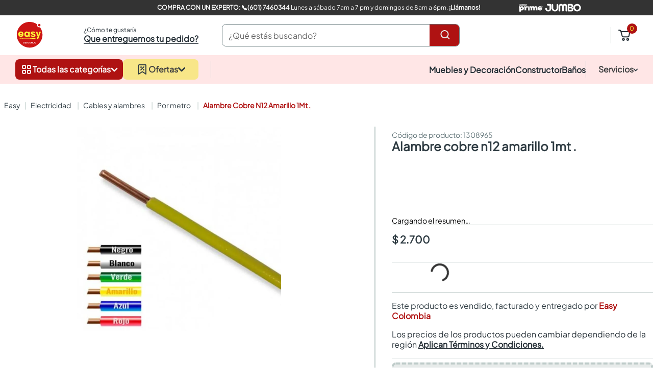

--- FILE ---
content_type: image/svg+xml
request_url: https://easycolombia.vtexassets.com/arquivos/logo-sic.svg?v=2
body_size: 44799
content:
<svg width="352" height="103" viewBox="0 0 352 103" fill="none" xmlns="http://www.w3.org/2000/svg">
<path d="M4.544 16L0.176 4.08H1.504L5.344 14.864H5.088L8.912 4.08H10.256L5.888 16H4.544ZM11.6695 16V7.424H12.8695V16H11.6695ZM11.6695 5.84V4.08H12.8695V5.84H11.6695ZM19.3898 19.52C18.8031 19.52 18.2591 19.4293 17.7578 19.248C17.2671 19.0667 16.8404 18.816 16.4778 18.496C16.1258 18.1867 15.8538 17.824 15.6618 17.408L16.7658 16.816C16.9364 17.2213 17.2404 17.5733 17.6778 17.872C18.1151 18.1707 18.6751 18.32 19.3578 18.32C19.8804 18.32 20.3604 18.2187 20.7978 18.016C21.2351 17.8133 21.5871 17.5147 21.8538 17.12C22.1204 16.7253 22.2538 16.24 22.2538 15.664V13.76L22.4458 13.936C22.1471 14.5547 21.7044 15.0347 21.1178 15.376C20.5311 15.7067 19.8911 15.872 19.1978 15.872C18.3978 15.872 17.6778 15.68 17.0378 15.296C16.3978 14.912 15.8911 14.3947 15.5178 13.744C15.1551 13.0827 14.9738 12.352 14.9738 11.552C14.9738 10.7413 15.1551 10.0107 15.5178 9.36C15.8911 8.70933 16.3924 8.192 17.0218 7.808C17.6618 7.424 18.3871 7.232 19.1978 7.232C19.8911 7.232 20.5204 7.392 21.0858 7.712C21.6618 8.032 22.1151 8.464 22.4458 9.008L22.2538 9.344V7.424H23.4538V15.664C23.4538 16.4 23.2778 17.056 22.9258 17.632C22.5844 18.2187 22.1044 18.6773 21.4858 19.008C20.8778 19.3493 20.1791 19.52 19.3898 19.52ZM19.2618 14.672C19.8164 14.672 20.3178 14.5333 20.7658 14.256C21.2138 13.968 21.5711 13.5893 21.8378 13.12C22.1151 12.64 22.2538 12.1173 22.2538 11.552C22.2538 10.9867 22.1151 10.4693 21.8378 10C21.5711 9.52 21.2138 9.14133 20.7658 8.864C20.3178 8.576 19.8164 8.432 19.2618 8.432C18.6964 8.432 18.1844 8.576 17.7258 8.864C17.2671 9.14133 16.9044 9.51467 16.6378 9.984C16.3818 10.4533 16.2538 10.976 16.2538 11.552C16.2538 12.1173 16.3818 12.64 16.6378 13.12C16.9044 13.5893 17.2618 13.968 17.7098 14.256C18.1684 14.5333 18.6858 14.672 19.2618 14.672ZM25.9195 16V7.424H27.1195V16H25.9195ZM25.9195 5.84V4.08H27.1195V5.84H25.9195ZM29.5758 16V3.888H30.7758V16H29.5758ZM35.712 16.192C35.168 16.192 34.6827 16.0907 34.256 15.888C33.8293 15.6747 33.4933 15.3867 33.248 15.024C33.0027 14.6613 32.88 14.2453 32.88 13.776C32.88 13.328 32.976 12.9227 33.168 12.56C33.36 12.1867 33.6587 11.872 34.064 11.616C34.4693 11.36 34.9867 11.1787 35.616 11.072L38.976 10.512V11.6L35.904 12.112C35.2853 12.2187 34.8373 12.416 34.56 12.704C34.2933 12.992 34.16 13.3333 34.16 13.728C34.16 14.112 34.3093 14.4373 34.608 14.704C34.9173 14.9707 35.312 15.104 35.792 15.104C36.3787 15.104 36.8907 14.9813 37.328 14.736C37.7653 14.48 38.1067 14.1387 38.352 13.712C38.5973 13.2853 38.72 12.8107 38.72 12.288V10.112C38.72 9.6 38.5333 9.184 38.16 8.864C37.7867 8.544 37.3013 8.384 36.704 8.384C36.1813 8.384 35.7227 8.51733 35.328 8.784C34.9333 9.04 34.64 9.376 34.448 9.792L33.36 9.2C33.52 8.83733 33.7707 8.50667 34.112 8.208C34.464 7.90933 34.864 7.67467 35.312 7.504C35.76 7.32267 36.224 7.232 36.704 7.232C37.3333 7.232 37.888 7.35467 38.368 7.6C38.8587 7.84533 39.2373 8.18667 39.504 8.624C39.7813 9.05067 39.92 9.54667 39.92 10.112V16H38.72V14.288L38.896 14.464C38.7467 14.784 38.512 15.0773 38.192 15.344C37.8827 15.6 37.5147 15.808 37.088 15.968C36.672 16.1173 36.2133 16.192 35.712 16.192ZM46.2603 16.192C45.4603 16.192 44.7403 16 44.1003 15.616C43.4603 15.2213 42.9536 14.688 42.5803 14.016C42.2176 13.3333 42.0363 12.5653 42.0363 11.712C42.0363 10.848 42.2176 10.08 42.5803 9.408C42.9536 8.736 43.4549 8.208 44.0843 7.824C44.7243 7.42933 45.4496 7.232 46.2603 7.232C46.9963 7.232 47.6523 7.392 48.2283 7.712C48.8043 8.032 49.2576 8.464 49.5883 9.008L49.3963 9.344V3.888H50.5963V16H49.3963V14.08L49.5883 14.256C49.2896 14.8747 48.8416 15.3547 48.2443 15.696C47.6576 16.0267 46.9963 16.192 46.2603 16.192ZM46.3243 14.992C46.9003 14.992 47.4176 14.848 47.8763 14.56C48.3456 14.272 48.7136 13.8827 48.9803 13.392C49.2576 12.8907 49.3963 12.3307 49.3963 11.712C49.3963 11.0933 49.2576 10.5387 48.9803 10.048C48.7136 9.54667 48.3456 9.152 47.8763 8.864C47.4176 8.576 46.9003 8.432 46.3243 8.432C45.7589 8.432 45.2469 8.576 44.7883 8.864C44.3296 9.152 43.9669 9.54133 43.7003 10.032C43.4443 10.5227 43.3163 11.0827 43.3163 11.712C43.3163 12.3307 43.4443 12.8907 43.7003 13.392C43.9669 13.8827 44.3243 14.272 44.7723 14.56C45.2309 14.848 45.7483 14.992 46.3243 14.992ZM57.0761 16.192C56.2655 16.192 55.5295 16 54.8681 15.616C54.2068 15.2213 53.6788 14.688 53.2841 14.016C52.9001 13.3333 52.7081 12.56 52.7081 11.696C52.7081 10.8427 52.9001 10.08 53.2841 9.408C53.6681 8.736 54.1855 8.208 54.8361 7.824C55.4975 7.42933 56.2441 7.232 57.0761 7.232C57.9081 7.232 58.6495 7.424 59.3001 7.808C59.9615 8.192 60.4788 8.72 60.8521 9.392C61.2361 10.064 61.4281 10.832 61.4281 11.696C61.4281 12.5707 61.2308 13.3493 60.8361 14.032C60.4415 14.704 59.9135 15.232 59.2521 15.616C58.6015 16 57.8761 16.192 57.0761 16.192ZM57.0761 14.992C57.6521 14.992 58.1695 14.848 58.6281 14.56C59.0975 14.272 59.4655 13.8773 59.7321 13.376C60.0095 12.8747 60.1481 12.3147 60.1481 11.696C60.1481 11.0773 60.0095 10.5227 59.7321 10.032C59.4655 9.54133 59.0975 9.152 58.6281 8.864C58.1695 8.576 57.6521 8.432 57.0761 8.432C56.5001 8.432 55.9775 8.576 55.5081 8.864C55.0495 9.152 54.6815 9.54133 54.4041 10.032C54.1268 10.5227 53.9881 11.0773 53.9881 11.696C53.9881 12.3147 54.1268 12.8747 54.4041 13.376C54.6815 13.8773 55.0495 14.272 55.5081 14.56C55.9775 14.848 56.5001 14.992 57.0761 14.992ZM66.2633 19.2V7.424H67.4633V9.344L67.2713 9.008C67.6126 8.464 68.0659 8.032 68.6313 7.712C69.2073 7.392 69.8633 7.232 70.5993 7.232C71.4099 7.232 72.1299 7.42933 72.7593 7.824C73.3993 8.208 73.9006 8.736 74.2633 9.408C74.6366 10.08 74.8233 10.848 74.8233 11.712C74.8233 12.5653 74.6366 13.3333 74.2633 14.016C73.9006 14.688 73.3993 15.2213 72.7593 15.616C72.1299 16 71.4099 16.192 70.5993 16.192C69.8633 16.192 69.1966 16.0267 68.5993 15.696C68.0126 15.3547 67.5699 14.8747 67.2713 14.256L67.4633 14.08V19.2H66.2633ZM70.5353 14.992C71.1113 14.992 71.6233 14.848 72.0713 14.56C72.5299 14.272 72.8873 13.8827 73.1433 13.392C73.4099 12.8907 73.5433 12.3307 73.5433 11.712C73.5433 11.0827 73.4099 10.5227 73.1433 10.032C72.8873 9.54133 72.5299 9.152 72.0713 8.864C71.6233 8.576 71.1113 8.432 70.5353 8.432C69.9593 8.432 69.4366 8.576 68.9673 8.864C68.5086 9.152 68.1406 9.54667 67.8633 10.048C67.5966 10.5387 67.4633 11.0933 67.4633 11.712C67.4633 12.3307 67.5966 12.8907 67.8633 13.392C68.1406 13.8827 68.5086 14.272 68.9673 14.56C69.4366 14.848 69.9593 14.992 70.5353 14.992ZM80.9511 16.192C80.1405 16.192 79.4045 16 78.7431 15.616C78.0818 15.2213 77.5538 14.688 77.1591 14.016C76.7751 13.3333 76.5831 12.56 76.5831 11.696C76.5831 10.8427 76.7751 10.08 77.1591 9.408C77.5431 8.736 78.0605 8.208 78.7111 7.824C79.3725 7.42933 80.1191 7.232 80.9511 7.232C81.7831 7.232 82.5245 7.424 83.1751 7.808C83.8365 8.192 84.3538 8.72 84.7271 9.392C85.1111 10.064 85.3031 10.832 85.3031 11.696C85.3031 12.5707 85.1058 13.3493 84.7111 14.032C84.3165 14.704 83.7885 15.232 83.1271 15.616C82.4765 16 81.7511 16.192 80.9511 16.192ZM80.9511 14.992C81.5271 14.992 82.0445 14.848 82.5031 14.56C82.9725 14.272 83.3405 13.8773 83.6071 13.376C83.8845 12.8747 84.0231 12.3147 84.0231 11.696C84.0231 11.0773 83.8845 10.5227 83.6071 10.032C83.3405 9.54133 82.9725 9.152 82.5031 8.864C82.0445 8.576 81.5271 8.432 80.9511 8.432C80.3751 8.432 79.8525 8.576 79.3831 8.864C78.9245 9.152 78.5565 9.54133 78.2791 10.032C78.0018 10.5227 77.8631 11.0773 77.8631 11.696C77.8631 12.3147 78.0018 12.8747 78.2791 13.376C78.5565 13.8773 78.9245 14.272 79.3831 14.56C79.8525 14.848 80.3751 14.992 80.9511 14.992ZM87.4195 16V7.424H88.6195V8.832L88.4595 8.624C88.6622 8.21867 88.9662 7.89867 89.3715 7.664C89.7875 7.42933 90.2888 7.312 90.8755 7.312H91.4195V8.512H90.6675C90.0488 8.512 89.5528 8.704 89.1795 9.088C88.8062 9.472 88.6195 10.016 88.6195 10.72V16H87.4195Z" fill="white"/>
<g clip-path="url(#clip0_5484_1210)">
<mask id="mask0_5484_1210" style="mask-type:luminance" maskUnits="userSpaceOnUse" x="0" y="35" width="352" height="68">
<path d="M351.39 35H0V102.68H351.39V35Z" fill="white"/>
</mask>
<g mask="url(#mask0_5484_1210)">
<path d="M85.5201 64.6101C84.4601 64.6101 83.4401 64.5201 82.4601 64.3401C81.4801 64.1601 80.5801 63.8901 79.7601 63.5401C78.9401 63.1901 78.2101 62.7801 77.5701 62.2901L78.7001 59.3601C79.3401 59.8101 80.0101 60.1901 80.7101 60.5001C81.4201 60.8201 82.1701 61.0601 82.9701 61.2301C83.7701 61.4001 84.6201 61.4801 85.5101 61.4801C87.0401 61.4801 88.1501 61.2201 88.8401 60.7101C89.5401 60.2001 89.8801 59.5401 89.8801 58.7201C89.8801 58.2701 89.7701 57.8901 89.5601 57.5701C89.3501 57.2501 89.0001 56.9801 88.5201 56.7401C88.0401 56.5101 87.4001 56.3101 86.6101 56.1601L83.4201 55.4901C81.5801 55.1001 80.2201 54.4501 79.3201 53.5301C78.4201 52.6101 77.9701 51.4001 77.9701 49.8901C77.9701 48.6201 78.3101 47.5001 78.9801 46.5601C79.6601 45.6101 80.6001 44.8801 81.7901 44.3601C82.9801 43.8401 84.3701 43.5801 85.9401 43.5801C86.8701 43.5801 87.7601 43.6701 88.6201 43.8501C89.4801 44.0301 90.2701 44.3001 91.0001 44.6601C91.7301 45.0201 92.3601 45.4501 92.9001 45.9501L91.7701 48.7301C90.9601 48.0501 90.0701 47.5501 89.1001 47.2101C88.1301 46.8701 87.0701 46.7001 85.9101 46.7001C85.0201 46.7001 84.2601 46.8301 83.6201 47.0801C82.9801 47.3301 82.4901 47.6901 82.1601 48.1401C81.8201 48.6001 81.6501 49.1301 81.6501 49.7501C81.6501 50.4501 81.8801 51.0001 82.3501 51.4201C82.8101 51.8401 83.6101 52.1601 84.7301 52.3901L87.8901 53.0601C89.8001 53.4701 91.2301 54.1001 92.1701 54.9701C93.1101 55.8401 93.5801 57.0001 93.5801 58.4501C93.5801 59.6701 93.2501 60.7401 92.5901 61.6701C91.9301 62.6001 91.0001 63.3201 89.7901 63.8301C88.5801 64.3401 87.1601 64.6001 85.5101 64.6001" fill="white"/>
<path d="M101.56 64.6106C100.38 64.6106 99.4 64.3906 98.63 63.9606C97.86 63.5306 97.28 62.8706 96.9 62.0006C96.52 61.1306 96.34 60.0506 96.34 58.7506V50.1406H99.96V58.8106C99.96 59.4706 100.05 60.0206 100.23 60.4606C100.41 60.9006 100.69 61.2306 101.07 61.4506C101.45 61.6606 101.93 61.7706 102.51 61.7706C103.17 61.7706 103.74 61.6206 104.24 61.3206C104.74 61.0206 105.12 60.5906 105.4 60.0406C105.68 59.4906 105.82 58.8506 105.82 58.1106V50.1406H109.44V64.3206H105.9V61.3606H106.31C105.9 62.4006 105.29 63.2106 104.47 63.7706C103.65 64.3306 102.68 64.6106 101.56 64.6106Z" fill="white"/>
<path d="M113.21 69.5406V50.1406H116.75V53.1306H116.46C116.75 52.1406 117.34 51.3506 118.24 50.7506C119.14 50.1506 120.19 49.8506 121.39 49.8506C122.59 49.8506 123.71 50.1506 124.65 50.7506C125.59 51.3506 126.32 52.1906 126.84 53.2906C127.36 54.3806 127.62 55.6906 127.62 57.2206C127.62 58.7506 127.36 60.0406 126.84 61.1506C126.32 62.2606 125.59 63.1206 124.67 63.7206C123.74 64.3206 122.65 64.6206 121.39 64.6206C120.21 64.6206 119.18 64.3306 118.29 63.7406C117.4 63.1506 116.8 62.3806 116.49 61.4306H116.84V69.5506H113.22L113.21 69.5406ZM120.37 61.8606C121.45 61.8606 122.32 61.4706 122.98 60.6906C123.64 59.9106 123.97 58.7506 123.97 57.2306C123.97 55.7106 123.64 54.5306 122.98 53.7606C122.32 53.0006 121.45 52.6106 120.37 52.6106C119.29 52.6106 118.42 52.9906 117.76 53.7606C117.1 54.5206 116.77 55.6806 116.77 57.2306C116.77 58.7806 117.1 59.9106 117.76 60.6906C118.42 61.4706 119.29 61.8606 120.37 61.8606Z" fill="white"/>
<path d="M137.6 64.6106C136 64.6106 134.61 64.3106 133.45 63.7106C132.29 63.1106 131.4 62.2606 130.77 61.1606C130.14 60.0606 129.83 58.7506 129.83 57.2506C129.83 55.7506 130.13 54.4906 130.74 53.3906C131.35 52.2906 132.19 51.4206 133.26 50.7906C134.33 50.1606 135.56 49.8506 136.93 49.8506C138.3 49.8506 139.44 50.1406 140.41 50.7206C141.38 51.3006 142.13 52.1206 142.66 53.1806C143.19 54.2406 143.46 55.5106 143.46 56.9806V58.0506H132.76V55.9606H140.91L140.45 56.3906C140.45 55.0706 140.16 54.0706 139.58 53.3606C139 52.6506 138.17 52.3006 137.09 52.3006C136.28 52.3006 135.59 52.4906 135.02 52.8706C134.45 53.2506 134.01 53.7806 133.71 54.4606C133.41 55.1506 133.26 55.9606 133.26 56.9106V57.1106C133.26 58.1706 133.42 59.0506 133.75 59.7506C134.08 60.4506 134.57 60.9706 135.23 61.3206C135.89 61.6706 136.7 61.8406 137.66 61.8406C138.45 61.8406 139.24 61.7206 140.04 61.4806C140.83 61.2406 141.56 60.8606 142.22 60.3306L143.23 62.7706C142.55 63.3306 141.7 63.7806 140.68 64.1006C139.65 64.4306 138.63 64.5906 137.61 64.5906" fill="white"/>
<path d="M146.33 64.3198V50.1398H149.87V53.5598H149.58C149.85 52.3998 150.38 51.5198 151.18 50.9098C151.97 50.2998 153.03 49.9498 154.34 49.8498L155.44 49.7598L155.67 52.8298L153.58 53.0298C152.4 53.1498 151.51 53.5098 150.91 54.1198C150.31 54.7298 150.01 55.5798 150.01 56.6898V64.3198H146.33Z" fill="white"/>
<path d="M157.46 43.5605H161.52V47.1005H157.46V43.5605ZM157.69 50.1405H161.31V64.3205H157.69V50.1405Z" fill="white"/>
<path d="M165.09 64.3206V50.1406H168.63V52.9806H168.31C168.73 51.9606 169.4 51.1806 170.29 50.6506C171.19 50.1206 172.21 49.8506 173.35 49.8506C174.49 49.8506 175.43 50.0606 176.16 50.4906C176.89 50.9106 177.45 51.5606 177.81 52.4206C178.18 53.2806 178.36 54.3706 178.36 55.6806V64.3206H174.74V55.8506C174.74 55.1106 174.65 54.5206 174.46 54.0506C174.28 53.5906 174 53.2406 173.62 53.0206C173.24 52.8006 172.77 52.6906 172.19 52.6906C171.49 52.6906 170.89 52.8406 170.36 53.1406C169.84 53.4406 169.43 53.8706 169.14 54.4106C168.85 54.9606 168.71 55.6006 168.71 56.3406V64.3106H165.09V64.3206Z" fill="white"/>
<path d="M188.55 64.6102C186.66 64.6102 185.24 64.1402 184.32 63.1902C183.39 62.2402 182.93 60.8602 182.93 59.0402V52.8702H180.2V50.1402H182.93V45.9102H186.55V50.1402H190.84V52.8702H186.55V58.8402C186.55 59.7702 186.75 60.4602 187.16 60.9302C187.57 61.3902 188.22 61.6202 189.13 61.6202C189.4 61.6202 189.68 61.5902 189.97 61.5202C190.26 61.4502 190.56 61.3802 190.87 61.3002L191.42 63.9702C191.07 64.1602 190.63 64.3202 190.1 64.4302C189.57 64.5502 189.05 64.6002 188.55 64.6002" fill="white"/>
<path d="M200.17 64.6106C198.57 64.6106 197.18 64.3106 196.02 63.7106C194.86 63.1106 193.97 62.2606 193.34 61.1606C192.71 60.0606 192.4 58.7506 192.4 57.2506C192.4 55.7506 192.7 54.4906 193.31 53.3906C193.92 52.2906 194.76 51.4206 195.83 50.7906C196.9 50.1606 198.13 49.8506 199.5 49.8506C200.87 49.8506 202.01 50.1406 202.98 50.7206C203.95 51.3006 204.7 52.1206 205.23 53.1806C205.76 54.2406 206.03 55.5106 206.03 56.9806V58.0506H195.33V55.9606H203.48L203.02 56.3906C203.02 55.0706 202.73 54.0706 202.15 53.3606C201.57 52.6506 200.74 52.3006 199.66 52.3006C198.85 52.3006 198.16 52.4906 197.59 52.8706C197.02 53.2506 196.58 53.7806 196.28 54.4606C195.98 55.1506 195.83 55.9606 195.83 56.9106V57.1106C195.83 58.1706 195.99 59.0506 196.32 59.7506C196.65 60.4506 197.14 60.9706 197.8 61.3206C198.46 61.6706 199.27 61.8406 200.23 61.8406C201.02 61.8406 201.81 61.7206 202.61 61.4806C203.4 61.2406 204.13 60.8606 204.79 60.3306L205.8 62.7706C205.12 63.3306 204.27 63.7806 203.25 64.1006C202.22 64.4306 201.2 64.5906 200.18 64.5906" fill="white"/>
<path d="M208.9 64.3206V50.1406H212.44V52.9806H212.12C212.54 51.9606 213.21 51.1806 214.1 50.6506C215 50.1206 216.02 49.8506 217.16 49.8506C218.3 49.8506 219.24 50.0606 219.97 50.4906C220.7 50.9106 221.26 51.5606 221.62 52.4206C221.99 53.2806 222.17 54.3706 222.17 55.6806V64.3206H218.55V55.8506C218.55 55.1106 218.46 54.5206 218.27 54.0506C218.09 53.5906 217.81 53.2406 217.43 53.0206C217.05 52.8006 216.58 52.6906 216 52.6906C215.3 52.6906 214.7 52.8406 214.17 53.1406C213.65 53.4406 213.24 53.8706 212.95 54.4106C212.66 54.9606 212.52 55.6006 212.52 56.3406V64.3106H208.9V64.3206Z" fill="white"/>
<path d="M231.32 64.6101C230.08 64.6101 229 64.3101 228.06 63.7101C227.12 63.1101 226.39 62.2601 225.87 61.1401C225.35 60.0301 225.09 58.7201 225.09 57.2101C225.09 55.7001 225.35 54.3701 225.87 53.2801C226.39 52.1901 227.12 51.3401 228.06 50.7401C229 50.1401 230.08 49.8401 231.32 49.8401C232.56 49.8401 233.53 50.1301 234.41 50.7101C235.29 51.2901 235.88 52.0501 236.19 53.0001H235.87V43.8701H239.49V64.3101H235.95V61.2901H236.21C235.92 62.3001 235.33 63.1001 234.44 63.7001C233.55 64.3001 232.51 64.6001 231.31 64.6001M232.33 61.8601C233.41 61.8601 234.28 61.4701 234.94 60.6901C235.6 59.9101 235.93 58.7501 235.93 57.2301C235.93 55.7101 235.6 54.5301 234.94 53.7601C234.28 53.0001 233.41 52.6101 232.33 52.6101C231.25 52.6101 230.38 52.9901 229.72 53.7601C229.06 54.5201 228.73 55.6801 228.73 57.2301C228.73 58.7801 229.06 59.9101 229.72 60.6901C230.38 61.4701 231.25 61.8601 232.33 61.8601Z" fill="white"/>
<path d="M250.25 64.6106C248.65 64.6106 247.26 64.3106 246.1 63.7106C244.94 63.1106 244.05 62.2606 243.42 61.1606C242.79 60.0606 242.48 58.7506 242.48 57.2506C242.48 55.7506 242.78 54.4906 243.39 53.3906C244 52.2906 244.84 51.4206 245.91 50.7906C246.98 50.1606 248.21 49.8506 249.58 49.8506C250.95 49.8506 252.09 50.1406 253.06 50.7206C254.03 51.3006 254.78 52.1206 255.31 53.1806C255.84 54.2406 256.11 55.5106 256.11 56.9806V58.0506H245.41V55.9606H253.56L253.1 56.3906C253.1 55.0706 252.81 54.0706 252.23 53.3606C251.65 52.6506 250.82 52.3006 249.74 52.3006C248.93 52.3006 248.24 52.4906 247.67 52.8706C247.1 53.2506 246.66 53.7806 246.36 54.4606C246.06 55.1506 245.91 55.9606 245.91 56.9106V57.1106C245.91 58.1706 246.07 59.0506 246.4 59.7506C246.73 60.4506 247.22 60.9706 247.88 61.3206C248.54 61.6706 249.35 61.8406 250.31 61.8406C251.1 61.8406 251.89 61.7206 252.69 61.4806C253.48 61.2406 254.21 60.8606 254.87 60.3306L255.88 62.7706C255.2 63.3306 254.35 63.7806 253.33 64.1006C252.3 64.4306 251.28 64.5906 250.26 64.5906" fill="white"/>
<path d="M258.98 64.3206V50.1406H262.52V52.9806H262.2C262.62 51.9606 263.29 51.1806 264.18 50.6506C265.08 50.1206 266.1 49.8506 267.24 49.8506C268.38 49.8506 269.32 50.0606 270.05 50.4906C270.78 50.9106 271.34 51.5606 271.7 52.4206C272.07 53.2806 272.25 54.3706 272.25 55.6806V64.3206H268.63V55.8506C268.63 55.1106 268.54 54.5206 268.35 54.0506C268.17 53.5906 267.89 53.2406 267.51 53.0206C267.13 52.8006 266.66 52.6906 266.08 52.6906C265.38 52.6906 264.78 52.8406 264.25 53.1406C263.73 53.4406 263.32 53.8706 263.03 54.4106C262.74 54.9606 262.6 55.6006 262.6 56.3406V64.3106H258.98V64.3206Z" fill="white"/>
<path d="M282.5 64.6104C281.01 64.6104 279.72 64.3104 278.61 63.7004C277.51 63.0904 276.66 62.2304 276.06 61.1004C275.46 59.9804 275.16 58.6704 275.16 57.1604C275.16 55.6504 275.46 54.3504 276.06 53.2604C276.66 52.1704 277.51 51.3304 278.61 50.7404C279.71 50.1504 281.01 49.8604 282.5 49.8604C283.41 49.8604 284.31 50.0104 285.2 50.3004C286.09 50.5904 286.82 50.9904 287.4 51.5204L286.33 54.0404C285.83 53.6004 285.26 53.2604 284.63 53.0204C284 52.7904 283.4 52.6704 282.82 52.6704C281.56 52.6704 280.59 53.0604 279.91 53.8504C279.22 54.6304 278.88 55.7504 278.88 57.2004C278.88 58.6504 279.22 59.7604 279.91 60.5804C280.6 61.4004 281.57 61.8104 282.82 61.8104C283.38 61.8104 283.98 61.6904 284.62 61.4604C285.26 61.2304 285.83 60.8804 286.33 60.4104L287.4 62.9604C286.82 63.4604 286.08 63.8604 285.18 64.1604C284.28 64.4604 283.39 64.6104 282.5 64.6104Z" fill="white"/>
<path d="M289.4 43.5605H293.46V47.1005H289.4V43.5605ZM289.63 50.1405H293.25V64.3205H289.63V50.1405Z" fill="white"/>
<path d="M301.69 64.6104C300.66 64.6104 299.75 64.4104 298.95 64.0204C298.15 63.6304 297.52 63.0904 297.07 62.4104C296.61 61.7304 296.39 60.9704 296.39 60.1204C296.39 59.0804 296.66 58.2504 297.2 57.6404C297.74 57.0304 298.62 56.5904 299.84 56.3204C301.06 56.0504 302.69 55.9104 304.74 55.9104H306.19V58.0004H304.77C303.86 58.0004 303.1 58.0304 302.48 58.1004C301.86 58.1704 301.36 58.2704 300.99 58.4204C300.61 58.5604 300.34 58.7604 300.18 59.0104C300.02 59.2604 299.93 59.5704 299.93 59.9404C299.93 60.5804 300.15 61.1004 300.6 61.5104C301.04 61.9204 301.66 62.1204 302.46 62.1204C303.1 62.1204 303.66 61.9704 304.16 61.6704C304.65 61.3704 305.05 60.9604 305.34 60.4404C305.63 59.9204 305.77 59.3204 305.77 58.6404V55.3104C305.77 54.3404 305.56 53.6504 305.13 53.2204C304.7 52.8004 303.99 52.5804 302.98 52.5804C302.19 52.5804 301.38 52.7004 300.54 52.9404C299.71 53.1804 298.87 53.5504 298.02 54.0604L296.98 51.6004C297.48 51.2504 298.08 50.9504 298.76 50.6904C299.44 50.4304 300.17 50.2304 300.93 50.0804C301.69 49.9404 302.41 49.8604 303.09 49.8604C304.48 49.8604 305.63 50.0704 306.52 50.5004C307.42 50.9304 308.09 51.5704 308.54 52.4304C308.98 53.2904 309.21 54.4004 309.21 55.7504V64.3304H305.82V61.3104H306.05C305.91 61.9904 305.65 62.5704 305.25 63.0604C304.85 63.5504 304.36 63.9404 303.76 64.2104C303.16 64.4804 302.47 64.6204 301.7 64.6204" fill="white"/>
<path d="M326.17 64.6101C324.93 64.6101 323.85 64.3101 322.91 63.7101C321.97 63.1101 321.24 62.2601 320.72 61.1401C320.2 60.0301 319.94 58.7201 319.94 57.2101C319.94 55.7001 320.2 54.3701 320.72 53.2801C321.24 52.1901 321.97 51.3401 322.91 50.7401C323.85 50.1401 324.93 49.8401 326.17 49.8401C327.41 49.8401 328.38 50.1301 329.26 50.7101C330.14 51.2901 330.73 52.0501 331.04 53.0001H330.72V43.8701H334.34V64.3101H330.8V61.2901H331.06C330.77 62.3001 330.18 63.1001 329.29 63.7001C328.4 64.3001 327.36 64.6001 326.16 64.6001M327.18 61.8601C328.26 61.8601 329.13 61.4701 329.79 60.6901C330.45 59.9101 330.78 58.7501 330.78 57.2301C330.78 55.7101 330.45 54.5301 329.79 53.7601C329.13 53.0001 328.26 52.6101 327.18 52.6101C326.1 52.6101 325.23 52.9901 324.57 53.7601C323.91 54.5201 323.58 55.6801 323.58 57.2301C323.58 58.7801 323.91 59.9101 324.57 60.6901C325.23 61.4701 326.1 61.8601 327.18 61.8601Z" fill="white"/>
<path d="M345.1 64.6106C343.5 64.6106 342.11 64.3106 340.95 63.7106C339.79 63.1106 338.9 62.2606 338.27 61.1606C337.64 60.0606 337.33 58.7506 337.33 57.2506C337.33 55.7506 337.63 54.4906 338.24 53.3906C338.85 52.2906 339.69 51.4206 340.76 50.7906C341.83 50.1606 343.06 49.8506 344.43 49.8506C345.8 49.8506 346.94 50.1406 347.91 50.7206C348.88 51.3006 349.63 52.1206 350.16 53.1806C350.69 54.2406 350.96 55.5106 350.96 56.9806V58.0506H340.26V55.9606H348.41L347.95 56.3906C347.95 55.0706 347.66 54.0706 347.08 53.3606C346.5 52.6506 345.67 52.3006 344.59 52.3006C343.78 52.3006 343.09 52.4906 342.52 52.8706C341.95 53.2506 341.51 53.7806 341.21 54.4606C340.91 55.1506 340.76 55.9606 340.76 56.9106V57.1106C340.76 58.1706 340.92 59.0506 341.25 59.7506C341.58 60.4506 342.07 60.9706 342.73 61.3206C343.39 61.6706 344.2 61.8406 345.16 61.8406C345.95 61.8406 346.74 61.7206 347.54 61.4806C348.33 61.2406 349.06 60.8606 349.72 60.3306L350.73 62.7706C350.05 63.3306 349.2 63.7806 348.18 64.1006C347.15 64.4306 346.13 64.5906 345.11 64.5906" fill="white"/>
<path d="M81.63 72.8799H77.92V93.3199H81.63V72.8799Z" fill="white"/>
<path d="M85.72 93.3206V79.1406H89.26V81.9806H88.94C89.36 80.9606 90.03 80.1806 90.93 79.6506C91.83 79.1206 92.85 78.8506 93.99 78.8506C95.13 78.8506 96.07 79.0606 96.8 79.4906C97.54 79.9106 98.09 80.5606 98.45 81.4206C98.82 82.2806 99 83.3706 99 84.6806V93.3206H95.38V84.8506C95.38 84.1106 95.29 83.5206 95.1 83.0506C94.92 82.5906 94.64 82.2406 94.26 82.0206C93.88 81.8006 93.41 81.6906 92.83 81.6906C92.13 81.6906 91.53 81.8406 91 82.1406C90.48 82.4406 90.07 82.8706 89.78 83.4106C89.49 83.9606 89.35 84.6006 89.35 85.3406V93.3106H85.73L85.72 93.3206Z" fill="white"/>
<path d="M108.14 93.6101C106.9 93.6101 105.82 93.3101 104.88 92.7101C103.94 92.1101 103.21 91.2601 102.69 90.1401C102.17 89.0301 101.91 87.7201 101.91 86.2101C101.91 84.7001 102.17 83.3701 102.69 82.2801C103.21 81.1901 103.94 80.3401 104.88 79.7401C105.82 79.1401 106.9 78.8401 108.14 78.8401C109.38 78.8401 110.35 79.1301 111.23 79.7101C112.11 80.2901 112.7 81.0501 113.01 82.0001H112.69V72.8701H116.31V93.3101H112.77V90.2901H113.03C112.74 91.3001 112.15 92.1001 111.26 92.7001C110.37 93.3001 109.33 93.6001 108.13 93.6001M109.15 90.8501C110.23 90.8501 111.1 90.4601 111.76 89.6801C112.42 88.9001 112.75 87.7401 112.75 86.2201C112.75 84.7001 112.42 83.5201 111.76 82.7501C111.1 81.9901 110.23 81.6001 109.15 81.6001C108.07 81.6001 107.2 81.9801 106.54 82.7501C105.88 83.5101 105.55 84.6701 105.55 86.2201C105.55 87.7701 105.88 88.9001 106.54 89.6801C107.2 90.4601 108.07 90.8501 109.15 90.8501Z" fill="white"/>
<path d="M125.22 93.6106C124.04 93.6106 123.06 93.3906 122.29 92.9606C121.52 92.5306 120.94 91.8706 120.56 91.0006C120.18 90.1306 120 89.0506 120 87.7506V79.1406H123.62V87.8106C123.62 88.4706 123.71 89.0206 123.89 89.4606C124.07 89.9006 124.35 90.2306 124.73 90.4506C125.11 90.6606 125.59 90.7706 126.17 90.7706C126.83 90.7706 127.4 90.6206 127.9 90.3206C128.39 90.0206 128.78 89.5906 129.06 89.0406C129.34 88.4906 129.48 87.8506 129.48 87.1106V79.1406H133.1V93.3206H129.56V90.3606H129.97C129.56 91.4006 128.95 92.2106 128.13 92.7706C127.31 93.3306 126.34 93.6106 125.22 93.6106Z" fill="white"/>
<path d="M142.06 93.6101C141.27 93.6101 140.5 93.5401 139.75 93.4101C139.01 93.2701 138.32 93.0901 137.71 92.8401C137.09 92.6001 136.55 92.2901 136.09 91.9301L137.02 89.5501C137.5 89.8601 138.03 90.1301 138.59 90.3601C139.15 90.5901 139.73 90.7601 140.33 90.8801C140.93 91.0001 141.52 91.0501 142.1 91.0501C143.03 91.0501 143.72 90.8901 144.17 90.5701C144.62 90.2501 144.85 89.8301 144.85 89.3101C144.85 88.8701 144.7 88.5201 144.4 88.2801C144.1 88.0401 143.65 87.8601 143.05 87.7401L140.15 87.1901C138.95 86.9601 138.04 86.5201 137.41 85.8701C136.78 85.2201 136.47 84.3901 136.47 83.3601C136.47 82.4301 136.73 81.6301 137.24 80.9501C137.75 80.2701 138.46 79.7501 139.37 79.3801C140.28 79.0101 141.32 78.8301 142.5 78.8301C143.18 78.8301 143.83 78.8901 144.47 79.0201C145.11 79.1501 145.71 79.3301 146.28 79.5701C146.85 79.8101 147.35 80.1301 147.77 80.5101L146.78 82.8901C146.41 82.5801 145.99 82.3101 145.5 82.0901C145.02 81.8701 144.52 81.7001 144.01 81.5701C143.5 81.4401 143 81.3801 142.52 81.3801C141.57 81.3801 140.87 81.5401 140.42 81.8701C139.96 82.2001 139.74 82.6301 139.74 83.1801C139.74 83.5901 139.87 83.9201 140.15 84.1901C140.42 84.4601 140.83 84.6401 141.4 84.7401L144.3 85.2901C145.56 85.5201 146.51 85.9501 147.16 86.5701C147.81 87.1901 148.13 88.0201 148.13 89.0601C148.13 90.0101 147.88 90.8201 147.38 91.4901C146.88 92.1701 146.17 92.6801 145.26 93.0401C144.35 93.4001 143.29 93.5801 142.07 93.5801" fill="white"/>
<path d="M157.52 93.6102C155.63 93.6102 154.21 93.1402 153.29 92.1902C152.36 91.2402 151.9 89.8602 151.9 88.0402V81.8702H149.17V79.1402H151.9V74.9102H155.52V79.1402H159.81V81.8702H155.52V87.8402C155.52 88.7702 155.72 89.4602 156.13 89.9302C156.54 90.3902 157.19 90.6202 158.1 90.6202C158.37 90.6202 158.65 90.5902 158.94 90.5202C159.23 90.4502 159.53 90.3802 159.84 90.3002L160.39 92.9702C160.04 93.1602 159.6 93.3202 159.07 93.4302C158.54 93.5502 158.02 93.6002 157.52 93.6002" fill="white"/>
<path d="M162.16 93.3198V79.1398H165.7V82.5598H165.41C165.68 81.3998 166.21 80.5198 167.01 79.9098C167.8 79.2998 168.86 78.9498 170.17 78.8498L171.27 78.7598L171.5 81.8298L169.41 82.0298C168.23 82.1498 167.34 82.5098 166.74 83.1198C166.14 83.7298 165.84 84.5798 165.84 85.6898V93.3198H162.16Z" fill="white"/>
<path d="M173.29 72.5605H177.35V76.1005H173.29V72.5605ZM173.53 79.1405H177.15V93.3205H173.53V79.1405Z" fill="white"/>
<path d="M185.59 93.6104C184.56 93.6104 183.65 93.4104 182.85 93.0204C182.05 92.6304 181.42 92.0904 180.97 91.4104C180.51 90.7304 180.29 89.9703 180.29 89.1203C180.29 88.0803 180.56 87.2504 181.1 86.6404C181.64 86.0304 182.52 85.5904 183.74 85.3204C184.96 85.0504 186.59 84.9104 188.64 84.9104H190.09V87.0004H188.67C187.76 87.0004 187 87.0303 186.38 87.1003C185.76 87.1703 185.26 87.2702 184.89 87.4202C184.51 87.5602 184.24 87.7603 184.08 88.0103C183.92 88.2603 183.83 88.5703 183.83 88.9403C183.83 89.5803 184.05 90.1003 184.5 90.5103C184.94 90.9203 185.56 91.1203 186.36 91.1203C187 91.1203 187.56 90.9702 188.06 90.6702C188.55 90.3702 188.95 89.9603 189.24 89.4403C189.53 88.9203 189.67 88.3204 189.67 87.6404V84.3103C189.67 83.3403 189.46 82.6504 189.03 82.2204C188.6 81.8004 187.89 81.5803 186.88 81.5803C186.09 81.5803 185.28 81.7003 184.44 81.9403C183.61 82.1803 182.77 82.5503 181.92 83.0603L180.87 80.6003C181.37 80.2503 181.97 79.9503 182.65 79.6903C183.33 79.4303 184.06 79.2303 184.82 79.0803C185.58 78.9403 186.3 78.8604 186.98 78.8604C188.37 78.8604 189.52 79.0704 190.41 79.5004C191.31 79.9304 191.98 80.5704 192.43 81.4304C192.87 82.2904 193.1 83.4004 193.1 84.7504V93.3303H189.71V90.3103H189.94C189.8 90.9903 189.54 91.5703 189.14 92.0603C188.74 92.5503 188.25 92.9404 187.65 93.2104C187.05 93.4804 186.36 93.6203 185.59 93.6203" fill="white"/>
<path d="M205.89 98.5406L208.85 92.0106V93.5206L202.61 79.1406H206.47L210.87 90.1306H210.01L214.5 79.1406H218.15L209.63 98.5406H205.89Z" fill="white"/>
<path d="M237.55 93.6098C235.42 93.6098 233.6 93.1798 232.08 92.3198C230.56 91.4598 229.4 90.2398 228.59 88.6698C227.78 87.0898 227.37 85.2298 227.37 83.0898C227.37 80.9498 227.77 79.0898 228.59 77.5198C229.4 75.9498 230.57 74.7398 232.08 73.8798C233.6 73.0198 235.42 72.5898 237.55 72.5898C238.92 72.5898 240.22 72.7998 241.45 73.2298C242.68 73.6498 243.69 74.2598 244.48 75.0598L243.26 78.0198C242.39 77.2798 241.5 76.7498 240.59 76.4098C239.68 76.0698 238.7 75.8998 237.66 75.8998C235.59 75.8998 234.02 76.5198 232.93 77.7698C231.85 79.0198 231.31 80.7898 231.31 83.0898C231.31 85.3898 231.85 87.1698 232.93 88.4298C234.01 89.6898 235.59 90.3098 237.66 90.3098C238.7 90.3098 239.68 90.1398 240.59 89.7998C241.5 89.4598 242.39 88.9298 243.26 88.1898L244.48 91.1498C243.69 91.9198 242.68 92.5298 241.45 92.9598C240.22 93.3898 238.92 93.6098 237.55 93.6098Z" fill="white"/>
<path d="M253.85 93.6098C252.38 93.6098 251.1 93.3098 250.02 92.7098C248.94 92.1098 248.1 91.2598 247.5 90.1398C246.9 89.0298 246.6 87.7198 246.6 86.2098C246.6 84.6998 246.9 83.3998 247.5 82.2898C248.1 81.1898 248.94 80.3398 250.02 79.7398C251.1 79.1398 252.38 78.8398 253.85 78.8398C255.32 78.8398 256.59 79.1398 257.68 79.7398C258.76 80.3398 259.6 81.1898 260.2 82.2898C260.8 83.3898 261.1 84.6998 261.1 86.2098C261.1 87.7198 260.8 89.0298 260.2 90.1398C259.6 91.2498 258.76 92.1098 257.68 92.7098C256.6 93.3098 255.32 93.6098 253.85 93.6098ZM253.85 90.8498C254.93 90.8498 255.8 90.4598 256.46 89.6798C257.12 88.8998 257.45 87.7398 257.45 86.2198C257.45 84.6998 257.12 83.5198 256.46 82.7498C255.8 81.9898 254.93 81.5998 253.85 81.5998C252.77 81.5998 251.9 81.9798 251.24 82.7498C250.58 83.5098 250.25 84.6698 250.25 86.2198C250.25 87.7698 250.58 88.8998 251.24 89.6798C251.9 90.4598 252.77 90.8498 253.85 90.8498Z" fill="white"/>
<path d="M264.14 93.3206V79.1406H267.68V81.9806H267.36C267.61 81.3206 267.96 80.7606 268.4 80.3006C268.84 79.8406 269.38 79.4806 270 79.2306C270.62 78.9806 271.31 78.8506 272.06 78.8506C273.2 78.8506 274.14 79.1206 274.87 79.6606C275.6 80.2006 276.12 81.0306 276.41 82.1506H276C276.39 81.1206 277.02 80.3206 277.91 79.7306C278.8 79.1406 279.83 78.8506 280.98 78.8506C282.06 78.8506 282.96 79.0606 283.66 79.4906C284.36 79.9106 284.89 80.5606 285.24 81.4206C285.59 82.2806 285.76 83.3706 285.76 84.6806V93.3206H282.14V84.8206C282.14 83.7406 281.96 82.9406 281.6 82.4406C281.24 81.9406 280.64 81.6906 279.79 81.6906C279.17 81.6906 278.63 81.8406 278.17 82.1406C277.71 82.4406 277.35 82.8706 277.11 83.4306C276.87 83.9906 276.75 84.6706 276.75 85.4606V93.3206H273.13V84.8206C273.13 83.7406 272.95 82.9406 272.59 82.4406C272.23 81.9406 271.64 81.6906 270.81 81.6906C270.17 81.6906 269.63 81.8406 269.17 82.1406C268.72 82.4406 268.37 82.8706 268.13 83.4306C267.89 83.9906 267.77 84.6706 267.77 85.4606V93.3206H264.15H264.14Z" fill="white"/>
<path d="M296.5 93.6106C294.9 93.6106 293.51 93.3106 292.35 92.7106C291.19 92.1106 290.3 91.2606 289.67 90.1606C289.04 89.0606 288.73 87.7506 288.73 86.2506C288.73 84.7506 289.03 83.4906 289.64 82.3906C290.25 81.2906 291.09 80.4206 292.16 79.7906C293.23 79.1606 294.46 78.8506 295.83 78.8506C297.2 78.8506 298.34 79.1406 299.31 79.7206C300.28 80.3006 301.03 81.1206 301.56 82.1806C302.09 83.2406 302.36 84.5106 302.36 85.9806V87.0506H291.66V84.9606H299.81L299.35 85.3906C299.35 84.0706 299.06 83.0706 298.48 82.3606C297.9 81.6506 297.07 81.3006 295.99 81.3006C295.18 81.3006 294.49 81.4906 293.92 81.8706C293.35 82.2506 292.91 82.7806 292.61 83.4606C292.31 84.1506 292.16 84.9606 292.16 85.9106V86.1106C292.16 87.1706 292.32 88.0506 292.65 88.7506C292.98 89.4506 293.47 89.9706 294.13 90.3206C294.79 90.6706 295.6 90.8406 296.56 90.8406C297.35 90.8406 298.14 90.7206 298.94 90.4806C299.73 90.2406 300.46 89.8606 301.12 89.3306L302.13 91.7706C301.45 92.3306 300.6 92.7806 299.58 93.1006C298.55 93.4306 297.53 93.5906 296.51 93.5906" fill="white"/>
<path d="M305.23 93.3198V79.1398H308.77V82.5598H308.48C308.75 81.3998 309.28 80.5198 310.08 79.9098C310.87 79.2998 311.93 78.9498 313.24 78.8498L314.34 78.7598L314.57 81.8298L312.48 82.0298C311.3 82.1498 310.41 82.5098 309.81 83.1198C309.21 83.7298 308.91 84.5798 308.91 85.6898V93.3198H305.23Z" fill="white"/>
<path d="M323.15 93.6104C321.66 93.6104 320.37 93.3104 319.26 92.7004C318.16 92.0904 317.31 91.2303 316.71 90.1003C316.11 88.9803 315.81 87.6704 315.81 86.1604C315.81 84.6504 316.11 83.3503 316.71 82.2603C317.31 81.1703 318.16 80.3303 319.26 79.7403C320.36 79.1503 321.66 78.8604 323.15 78.8604C324.06 78.8604 324.96 79.0104 325.85 79.3004C326.74 79.5904 327.47 79.9904 328.05 80.5204L326.98 83.0404C326.48 82.6004 325.91 82.2604 325.28 82.0204C324.65 81.7904 324.05 81.6702 323.47 81.6702C322.21 81.6702 321.24 82.0603 320.56 82.8503C319.87 83.6303 319.53 84.7504 319.53 86.2004C319.53 87.6504 319.87 88.7603 320.56 89.5803C321.25 90.4003 322.22 90.8103 323.47 90.8103C324.03 90.8103 324.63 90.6904 325.27 90.4604C325.91 90.2304 326.48 89.8804 326.98 89.4104L328.05 91.9604C327.47 92.4604 326.73 92.8604 325.83 93.1604C324.93 93.4604 324.04 93.6104 323.15 93.6104Z" fill="white"/>
<path d="M330.05 72.5605H334.11V76.1005H330.05V72.5605ZM330.28 79.1405H333.9V93.3205H330.28V79.1405Z" fill="white"/>
<path d="M344.15 93.6098C342.68 93.6098 341.4 93.3098 340.32 92.7098C339.24 92.1098 338.4 91.2598 337.8 90.1398C337.2 89.0298 336.9 87.7198 336.9 86.2098C336.9 84.6998 337.2 83.3998 337.8 82.2898C338.4 81.1898 339.24 80.3398 340.32 79.7398C341.4 79.1398 342.68 78.8398 344.15 78.8398C345.62 78.8398 346.89 79.1398 347.98 79.7398C349.06 80.3398 349.9 81.1898 350.5 82.2898C351.1 83.3898 351.4 84.6998 351.4 86.2098C351.4 87.7198 351.1 89.0298 350.5 90.1398C349.9 91.2498 349.06 92.1098 347.98 92.7098C346.9 93.3098 345.62 93.6098 344.15 93.6098ZM344.15 90.8498C345.23 90.8498 346.1 90.4598 346.76 89.6798C347.42 88.8998 347.75 87.7398 347.75 86.2198C347.75 84.6998 347.42 83.5198 346.76 82.7498C346.1 81.9898 345.23 81.5998 344.15 81.5998C343.07 81.5998 342.2 81.9798 341.54 82.7498C340.88 83.5098 340.55 84.6698 340.55 86.2198C340.55 87.7698 340.88 88.8998 341.54 89.6798C342.2 90.4598 343.07 90.8498 344.15 90.8498Z" fill="white"/>
<path d="M33.05 67.55C33.21 67.72 33.5 67.8 33.8 67.67C33.85 67.8 33.95 67.91 34.09 67.96C34.16 67.98 34.22 67.99 34.29 67.99C34.45 67.99 34.61 67.92 34.77 67.8C34.97 68.08 35.44 68.15 35.93 68.15C36.21 68.15 36.5 68.13 36.75 68.11C36.89 68.1 37.01 68.09 37.1 68.09C37.72 68.06 38.17 67.92 38.5 67.5C38.82 67.62 39.65 67.82 40.54 66.58C40.8 66.5 42.1 66.02 41.87 64.61C42.06 64.43 42.68 63.78 42.32 62.94C42.37 62.76 42.51 62.13 42.21 61.84C42.15 61.71 41.86 61.12 41.36 61.02C41.05 60.96 40.73 61.09 40.41 61.42C40.36 61.47 40.22 61.62 40.18 61.75C39.89 61.92 39.77 62.21 39.73 62.32C39.5 62.44 39.36 62.67 39.3 62.81C38.88 62.73 38.41 62.83 37.89 63.11C37.54 62.85 37.14 62.7 36.71 62.7C36.15 62.69 35.6 62.95 35.16 63.43C34.59 64.06 34.3 64.98 34.38 65.85C34.26 65.85 34.14 65.88 34.04 65.95C33.86 66.08 33.74 66.3 33.73 66.55C33.49 66.54 33.27 66.61 33.11 66.76C32.84 67.07 32.91 67.37 33.05 67.52M39.47 63.1C40.07 63.33 40.3 63.99 40.31 64L40.53 63.92C40.53 63.92 40.26 63.15 39.56 62.88C39.62 62.75 39.76 62.54 39.98 62.5C40.21 62.46 40.62 62.58 41.27 63.4L41.45 63.26C40.92 62.58 40.44 62.25 40.04 62.27C40.1 62.15 40.21 62 40.4 61.93C40.69 61.82 41.08 61.93 41.55 62.25L41.68 62.05C41.25 61.76 40.86 61.63 40.54 61.66C40.56 61.64 40.58 61.62 40.6 61.6C40.86 61.33 41.11 61.22 41.34 61.27C41.77 61.36 42.03 61.97 42.03 61.97V62L42.06 62.02C42.28 62.21 42.17 62.75 42.11 62.94V62.98V63.02C42.49 63.85 41.72 64.47 41.69 64.49L41.63 64.54V64.61C41.91 65.99 40.51 66.37 40.45 66.38H40.41L40.38 66.43C39.68 67.42 38.97 67.41 38.62 67.33C39.18 66.42 39.21 65.1 38.67 64.04C38.52 63.74 38.33 63.49 38.11 63.29C38.63 63.03 39.09 62.97 39.47 63.11M33.28 66.95C33.42 66.82 33.61 66.81 33.7 66.81C33.8 66.83 33.86 66.79 33.89 66.76C33.92 66.73 33.96 66.67 33.96 66.59C33.96 66.41 34.05 66.25 34.17 66.17C34.29 66.08 34.46 66.08 34.57 66.17L34.79 66.34L34.76 66.07C34.76 66 34.77 65.94 34.83 65.89C34.92 65.81 35.09 65.77 35.24 65.8C35.34 65.81 35.66 65.86 35.73 66.09L35.81 66.37L35.94 66.11C36.08 65.83 36.37 65.73 36.58 65.77C36.79 65.8 36.94 65.95 36.98 66.19L37.21 66.15C37.16 65.82 36.93 65.59 36.62 65.54C36.56 65.54 36.51 65.54 36.45 65.54C36.52 65.18 36.75 64.3 37.46 64.11C37.59 64.25 37.7 64.43 37.79 64.65C38.13 65.47 37.99 66.56 37.48 67.18L37.66 67.33C38.23 66.64 38.38 65.48 38.01 64.56C37.75 63.92 37.29 63.54 36.71 63.47C36.25 63.42 35.78 63.63 35.41 64.05C35.07 64.44 34.84 64.97 34.77 65.54C34.77 65.56 34.77 65.62 34.76 65.67C34.73 65.69 34.7 65.71 34.68 65.73C34.66 65.75 34.64 65.78 34.62 65.8C34.56 65.01 34.83 64.19 35.34 63.63C35.73 63.2 36.22 62.96 36.71 62.97C37.42 62.97 38.05 63.4 38.45 64.16C38.97 65.16 38.94 66.42 38.38 67.26C38.17 67.68 37.48 67.87 37.08 67.88C36.99 67.88 36.86 67.89 36.72 67.9C36.16 67.94 35.12 68.03 34.93 67.67L34.89 67.61L34.83 67.43C34.66 67.63 34.42 67.85 34.17 67.76C34.08 67.72 33.99 67.62 34 67.51L34.03 67.25L33.82 67.4C33.59 67.57 33.34 67.53 33.23 67.4C33.12 67.28 33.15 67.11 33.28 66.96M35.01 65.55C35.07 65.02 35.28 64.53 35.59 64.17C35.91 63.81 36.3 63.63 36.69 63.67C36.9 63.69 37.1 63.77 37.27 63.9C36.47 64.22 36.26 65.27 36.21 65.57C36.08 65.62 35.96 65.71 35.86 65.82C35.74 65.68 35.54 65.58 35.29 65.55C35.21 65.54 35.11 65.54 35.01 65.55Z" fill="white"/>
<path d="M19.16 64.6203C18.93 66.0303 20.24 66.5103 20.49 66.5903C21.07 67.4003 21.69 67.5803 22.13 67.5803C22.41 67.5803 22.63 67.5003 22.72 67.4603C22.94 67.5203 23.15 67.5603 23.36 67.5603C23.62 67.5603 23.88 67.5103 24.13 67.4103C24.2 67.4803 24.31 67.5403 24.53 67.5303C24.75 67.5303 25.02 67.5203 25.26 67.4103C25.34 67.5003 25.49 67.5503 25.68 67.5403C26.07 67.5403 26.44 67.5103 26.74 67.3103C26.8 67.3603 26.9 67.3903 27.02 67.3903C27.59 67.4203 28.18 67.4403 28.75 67.3703C28.88 67.3703 28.98 67.3003 29.01 67.1903C29.04 67.0803 28.99 66.9603 28.87 66.8803C28.85 66.8603 28.82 66.8503 28.8 66.8403C28.76 66.8203 28.72 66.7903 28.7 66.7703C28.7 66.7703 28.7 66.7503 28.69 66.7403C28.68 66.7103 28.66 66.6803 28.63 66.6503L28.59 66.6303C28.41 66.5603 28.18 66.5303 27.96 66.5103C27.86 66.5003 27.76 66.4903 27.68 66.4803C27.62 66.2503 27.36 66.1103 27.11 66.0903C27.09 66.0903 27.05 66.0903 27.04 66.0903C27.04 66.0903 27.02 66.0603 27.01 66.0503C27.01 66.0403 26.99 66.0303 26.98 66.0103C26.89 65.8903 26.77 65.8403 26.64 65.8103C26.71 64.9503 26.42 64.0803 25.86 63.4603C25.43 62.9903 24.9 62.7303 24.35 62.7303H24.31C23.88 62.7303 23.47 62.8703 23.12 63.1403C22.6 62.8603 22.13 62.7603 21.71 62.8403C21.65 62.7003 21.52 62.4703 21.28 62.3503C21.24 62.2403 21.12 61.9403 20.83 61.7803C20.78 61.6403 20.64 61.4903 20.6 61.4503C20.28 61.1203 19.96 60.9903 19.65 61.0503C19.15 61.1503 18.86 61.7403 18.8 61.8703C18.49 62.1703 18.64 62.7903 18.69 62.9703C18.33 63.8103 18.95 64.4603 19.14 64.6403M26.8 66.1303L26.82 66.1603C26.82 66.1603 26.87 66.2403 26.92 66.2703C26.98 66.3103 27.05 66.3103 27.12 66.3203C27.28 66.3303 27.46 66.4403 27.47 66.5803V66.6703L27.56 66.6903C27.68 66.7103 27.81 66.7303 27.95 66.7403C28.14 66.7603 28.34 66.7803 28.48 66.8303C28.48 66.8303 28.48 66.8403 28.48 66.8503C28.48 66.8703 28.5 66.8903 28.51 66.9003C28.56 66.9703 28.63 67.0203 28.69 67.0503C28.71 67.0603 28.73 67.0703 28.74 67.0803C28.78 67.1103 28.78 67.1303 28.79 67.1303C28.79 67.1303 28.77 67.1403 28.73 67.1403C28.17 67.2103 27.59 67.1903 27.04 67.1603C26.92 67.1603 26.89 67.1303 26.88 67.1103L26.83 66.9403L26.69 67.0603C26.44 67.2803 26.07 67.3003 25.68 67.3103C25.57 67.3103 25.44 67.2903 25.43 67.2303L25.4 67.0603L25.25 67.1603C25.06 67.2803 24.82 67.3003 24.53 67.3103C24.4 67.3103 24.3 67.2903 24.29 67.2403L24.25 67.1103L24.13 67.1703C23.99 67.2303 23.84 67.2703 23.67 67.3003C23.1 66.7303 22.89 65.6603 23.18 64.7803C23.24 64.5903 23.36 64.3203 23.56 64.1003C24.3 64.3003 24.53 65.3003 24.59 65.6403H24.43V65.8803L25.53 65.8303C25.64 65.8303 25.73 65.8303 25.77 65.8603C25.88 65.9603 25.98 66.0103 26.09 66.0103C26.15 66.0103 26.22 66.0103 26.29 66.0103C26.49 66.0103 26.68 66.0103 26.78 66.1403M23.77 63.9003C23.93 63.7903 24.12 63.7003 24.35 63.6703C24.67 63.6303 25.01 63.7603 25.32 64.0503C25.76 64.4703 26.03 65.1203 26.03 65.7303C26 65.7103 25.97 65.6903 25.93 65.6603C25.8 65.5703 25.64 65.5803 25.53 65.5803L24.83 65.6103C24.78 65.2803 24.56 64.2203 23.77 63.9003ZM24.32 62.9403C24.81 62.9403 25.3 63.1603 25.69 63.5903C26.2 64.1503 26.47 64.9703 26.41 65.7603C26.37 65.7603 26.34 65.7603 26.3 65.7603C26.28 65.7603 26.27 65.7603 26.25 65.7603C26.26 65.0703 25.96 64.3403 25.47 63.8803C25.11 63.5503 24.7 63.3903 24.31 63.4403C23.68 63.5103 23.18 63.9703 22.95 64.6903C22.69 65.4803 22.77 66.5803 23.37 67.3103C23.12 67.3103 22.86 67.2903 22.63 67.2203C22.09 66.3803 22.06 65.1303 22.57 64.1303C22.96 63.3703 23.59 62.9403 24.31 62.9403M18.94 62.9303C18.88 62.7403 18.78 62.2003 18.99 62.0103L19.01 61.9903V61.9603C19.01 61.9603 19.28 61.3403 19.71 61.2603C19.94 61.2103 20.19 61.3303 20.45 61.5903C20.47 61.6103 20.49 61.6303 20.51 61.6503C20.19 61.6203 19.8 61.7503 19.37 62.0403L19.5 62.2303C19.97 61.9103 20.36 61.8003 20.65 61.9103C20.84 61.9803 20.95 62.1303 21.01 62.2503C20.6 62.2403 20.13 62.5703 19.6 63.2403L19.78 63.3903C20.43 62.5703 20.84 62.4503 21.07 62.4903C21.3 62.5303 21.43 62.7403 21.49 62.8703C20.78 63.1403 20.53 63.8803 20.52 63.9103L20.74 63.9903C20.74 63.9903 20.97 63.3203 21.58 63.0903C21.97 62.9403 22.42 63.0003 22.94 63.2703C22.73 63.4703 22.54 63.7203 22.38 64.0203C21.84 65.0703 21.86 66.4003 22.42 67.3003C22.07 67.3803 21.35 67.3803 20.66 66.4003L20.64 66.3603H20.6C20.54 66.3303 19.14 65.9603 19.41 64.5803V64.5103L19.37 64.4703C19.34 64.4403 18.57 63.8203 18.95 62.9903L18.97 62.9503V62.9103L18.94 62.9303Z" fill="white"/>
<path d="M30.4101 66.5598C30.4001 66.9498 30.3601 67.3698 30.2901 67.8098V67.8598L30.3101 67.8998C30.3201 67.9098 30.5601 68.2398 31.0001 68.3898L31.1401 68.4398L31.1601 68.2998C31.1601 68.2998 31.3101 67.1898 31.1801 66.0498C32.6201 65.6098 33.0701 64.1598 33.1901 63.5498C33.2601 63.1898 33.2401 63.1698 33.1901 63.1298L33.1401 63.0898L33.0801 63.1098C31.8601 63.5798 31.2901 64.4798 31.0301 65.1598C30.9401 64.7898 30.8001 64.4698 30.6401 64.2098C31.8201 64.0898 32.7401 63.0898 32.7401 61.8798C32.7401 61.1998 32.4401 60.5798 31.9801 60.1598L32.5601 59.4498L31.4601 59.5798L31.1301 59.0198L30.5701 59.3698L30.1301 59.0098L29.9001 59.4598L28.9101 59.0698L29.1801 59.8698C28.4201 60.3098 28.0601 61.1198 28.0601 61.8798C28.0601 62.8498 28.6401 63.8998 29.9201 64.1598C29.9701 64.2298 30.2401 64.6198 30.3701 65.4498C29.9601 64.8198 29.2201 64.0798 27.9601 63.8698L27.8601 63.8498L27.8301 63.9398C27.7901 64.0398 28.0801 64.6898 28.3801 65.1498C28.7701 65.7398 29.4301 66.4498 30.4401 66.5698M31.1001 65.6398C31.2601 65.0298 31.7101 63.9598 32.9601 63.3998C32.8701 63.9298 32.4801 65.4198 31.0501 65.8298L31.1001 65.6498V65.6398ZM32.0001 59.7298L31.7901 59.9898C31.6901 59.9198 31.5801 59.8498 31.4701 59.7898L32.0001 59.7298ZM32.4901 61.8698C32.4901 62.8198 31.8601 63.6198 31.0001 63.8798C32.3801 62.0198 31.4101 60.4298 30.9201 59.8298C31.8301 60.0698 32.4901 60.8898 32.4901 61.8598M31.0401 59.3198L31.2601 59.6898C31.0801 59.6198 30.8801 59.5698 30.6801 59.5398L31.0401 59.3198ZM30.1901 59.3498L30.4101 59.5298C30.4101 59.5298 30.3901 59.5298 30.3801 59.5298C30.2801 59.5298 30.1901 59.5398 30.1001 59.5498L30.2001 59.3498H30.1901ZM29.7201 59.6298C29.6001 59.6598 29.4801 59.6998 29.3701 59.7498L29.2701 59.4498L29.7201 59.6198V59.6298ZM28.2701 61.8698C28.2701 61.0098 28.7901 60.0698 29.9101 59.8198C29.4201 60.4098 28.4101 61.9998 29.7901 63.8898C28.7501 63.6098 28.2701 62.6998 28.2701 61.8698ZM30.2701 59.7698C30.2701 59.7698 30.3401 59.7698 30.3701 59.7698C30.4301 59.7698 30.4901 59.7698 30.5401 59.7698C30.7801 59.9998 32.4701 61.7698 30.6401 63.9598C30.5501 63.9698 30.4601 63.9798 30.3801 63.9798C30.3001 63.9798 30.2201 63.9698 30.1501 63.9598C28.3401 61.7598 30.0401 59.9998 30.2701 59.7698ZM30.2001 64.1898C30.2501 64.1898 30.3001 64.1998 30.3501 64.1998C30.6001 64.5498 30.7701 65.0298 30.8701 65.6198L30.9101 65.8498V65.9498C31.0301 66.8498 30.9701 67.7398 30.9301 68.0898C30.7201 67.9898 30.5801 67.8398 30.5201 67.7798C30.5901 67.3098 30.6401 66.8598 30.6401 66.4398V66.3298V65.9598C30.5901 65.0198 30.3601 64.4598 30.2101 64.1798M30.4101 66.0398L30.5501 66.3398H30.5401C29.0301 66.2298 28.3001 64.6698 28.1001 64.1298C29.4801 64.4398 30.1401 65.4498 30.4201 66.0398" fill="white"/>
<path d="M22.42 44.3398C22.32 44.2198 22.32 44.0198 22.38 43.8898C22.4 43.8498 22.43 43.8098 22.46 43.7798C22.46 43.7798 22.47 43.7698 22.48 43.7598C22.34 43.8198 22.15 43.7598 22.08 43.6198C22 43.4498 22.11 43.2198 22.29 43.1598C22.14 43.1798 22.01 43.2698 21.87 43.3098C21.73 43.3598 21.56 43.3798 21.44 43.2798C21.33 43.1898 21.31 43.0098 21.36 42.8798C21.41 42.7398 21.52 42.6298 21.62 42.5298C21.39 42.5798 21.18 42.8098 20.95 42.7398C20.72 42.6698 20.7 42.3398 20.82 42.1298C20.94 41.9198 21.15 41.7798 21.29 41.5898C20.94 41.7598 20.57 41.8798 20.19 41.9698C20.06 41.9998 19.9 42.0198 19.8 41.9298C19.73 41.8698 19.73 41.7398 19.8 41.6798L19.27 41.8598C19.15 41.8998 19.01 41.9398 18.89 41.8998C18.77 41.8598 18.67 41.7098 18.74 41.6098C18.55 41.7198 18.35 41.8398 18.13 41.8198C18 41.8098 17.9 41.7498 17.83 41.6298C17.75 41.4898 17.81 41.4298 17.93 41.3398C17.72 41.4198 17.51 41.6798 17.57 41.9198C17.62 42.0898 17.82 42.1798 18.01 42.1698C18.19 42.1498 18.35 42.0598 18.51 41.9598C18.44 41.9998 18.63 42.2098 18.66 42.2298C18.78 42.3198 18.98 42.3498 19.12 42.3198C19.21 42.2998 19.29 42.2598 19.38 42.2198C19.41 42.2098 19.62 42.1098 19.62 42.0798C19.62 42.1998 19.78 42.2298 19.9 42.2198C20.14 42.2198 20.37 42.2098 20.61 42.1998C20.44 42.3498 20.4 42.6098 20.51 42.8098C20.62 43.0098 20.87 43.1098 21.09 43.0498C20.91 43.2498 21.05 43.6098 21.31 43.6898C21.53 43.7598 21.78 43.6498 21.93 43.4798C21.91 43.5098 21.89 43.5398 21.87 43.5698C21.85 43.5998 21.84 43.6398 21.83 43.6698C21.81 43.7398 21.79 43.8098 21.8 43.8898C21.81 43.9498 21.84 44.0198 21.87 44.0698C21.9 44.1198 21.95 44.1598 22.01 44.1798C22.04 44.1898 22.07 44.1998 22.1 44.1998C22.17 44.1998 22.23 44.1698 22.29 44.1298C22.25 44.1998 22.21 44.2598 22.18 44.3298C22.14 44.3998 22.12 44.4698 22.11 44.5498C22.09 44.7298 22.24 44.8898 22.41 44.9098C22.51 44.9198 22.61 44.9098 22.7 44.8598C22.9 44.7498 23.01 44.5298 23.1 44.3198C22.95 44.5198 22.6 44.5298 22.44 44.3398" fill="white"/>
<path d="M13.58 41.9198C13.73 41.8798 13.85 41.7898 13.98 41.7198C14.01 41.6998 14.06 41.6798 14.09 41.6998C14.12 41.7198 14.12 41.7698 14.13 41.7998C14.15 41.9798 14.33 42.1098 14.51 42.1198C14.69 42.1298 14.86 42.0498 15.02 41.9598C15.02 41.9898 15.02 42.0298 15.01 42.0598C15.08 42.1798 15.23 42.2298 15.37 42.2398C15.51 42.2398 15.64 42.1998 15.78 42.1598C15.95 42.1098 16.13 42.0498 16.22 41.8998C16.13 41.9898 16.03 42.0798 15.91 42.0598C15.78 42.0398 15.7 41.8798 15.72 41.7498C15.74 41.6198 15.83 41.5098 15.92 41.3998C15.69 41.5398 15.44 41.6498 15.18 41.7198C15.07 41.7498 14.96 41.7698 14.85 41.7498C14.74 41.7198 14.65 41.6198 14.66 41.5198C14.66 41.4598 14.7 41.3998 14.74 41.3598C14.8 41.2898 14.88 41.2298 14.97 41.1898C14.76 41.2798 14.54 41.3598 14.33 41.4498C14.17 41.5098 14.01 41.5798 13.84 41.5698C13.67 41.5598 13.49 41.4498 13.47 41.2798C13.47 41.2098 13.47 41.1498 13.51 41.0898C13.48 41.1098 13.45 41.1298 13.43 41.1498C13.32 41.2298 13.22 41.3298 13.16 41.4498C13.1 41.5698 13.1 41.7298 13.19 41.8298C13.29 41.9498 13.46 41.9698 13.61 41.9298" fill="white"/>
<path d="M24.2801 38.1905C24.2801 38.1905 24.2301 38.2105 24.2201 38.2105C24.2001 38.2105 24.1801 38.2205 24.1601 38.2305C24.0801 38.2605 24.0001 38.2805 23.9201 38.2805C23.7901 38.2805 23.6501 38.2005 23.6301 38.0705C23.6101 37.9905 23.6401 37.8905 23.5901 37.8205C23.5401 37.7505 23.4401 37.7505 23.3601 37.7705C23.1701 37.8105 22.7701 38.0905 22.6201 37.8505C22.6001 37.8105 22.5901 37.7605 22.6001 37.7205C22.6001 37.6905 22.6201 37.6605 22.6301 37.6305C22.4601 37.7805 22.2901 37.8305 22.1001 37.9305C21.9101 38.0305 21.7201 38.1205 21.5201 38.2005C21.4001 38.2505 21.2401 38.2805 21.1501 38.1705C21.0401 38.0305 21.1501 37.8005 21.2501 37.6905C21.3501 37.5705 21.3601 37.5705 21.4901 37.4805C20.9801 37.6805 20.5401 37.7905 19.9901 37.9805C19.4401 38.1705 18.9001 38.4105 18.4801 38.8105C18.4101 38.8705 18.3501 38.9405 18.3301 39.0305C18.3101 39.1205 18.3601 39.2305 18.4501 39.2505C17.8401 39.4405 17.3001 39.8605 16.9601 40.4005C16.8901 40.5105 16.8301 40.6805 16.9301 40.7605C16.9801 40.8005 17.0401 40.8105 17.1101 40.8105C17.2901 40.8105 17.4701 40.7505 17.6101 40.6405C17.5101 40.5705 17.4901 40.4305 17.5301 40.3105C17.5701 40.2005 17.6601 40.1105 17.7401 40.0205C18.0901 39.6905 18.5001 39.4305 18.9501 39.2605C18.8801 39.2905 18.8001 39.2205 18.8001 39.1405C18.8001 39.0705 18.8401 39.0005 18.8901 38.9405C18.9301 38.8905 18.9801 38.8405 19.0201 38.7905C19.2201 38.5805 19.4701 38.4305 19.7301 38.3005C20.0001 38.1605 20.2901 38.0605 20.5801 37.9605C20.6201 37.9505 20.6601 37.9305 20.7001 37.9205C20.7101 37.9205 20.8101 37.9005 20.8201 37.8805C20.7301 38.1605 20.7101 38.5605 21.1101 38.5605C21.5101 38.5605 21.9101 38.3805 22.1801 38.0705C22.0901 38.1905 22.0201 38.3605 22.1101 38.4905C22.1901 38.6005 22.3601 38.6005 22.4901 38.5605C22.8101 38.4905 23.1001 38.3305 23.3401 38.1105C23.2401 38.2405 23.1501 38.4305 23.2601 38.5505C23.2701 38.5605 23.2901 38.5705 23.3101 38.5805C23.3801 38.6105 23.4601 38.6105 23.5401 38.5905C23.6501 38.5705 23.7601 38.5305 23.8601 38.4905C23.9901 38.4305 24.1201 38.3505 24.2201 38.2505C24.2201 38.2405 24.2901 38.1805 24.2701 38.1805" fill="white"/>
<path d="M16.06 44.6602C15.58 44.9002 15.07 45.0702 14.54 45.1702C14.38 45.2002 14.16 45.1702 14.14 45.0202C14.13 44.9502 14.17 44.8802 14.21 44.8302C14.39 44.5602 14.63 44.3402 14.92 44.1802C14.46 44.4002 13.97 44.5602 13.46 44.6302C13.26 44.6602 12.97 44.6202 12.96 44.4202C12.96 44.3402 13.01 44.2602 13.06 44.1902C13.26 43.9502 13.49 43.7502 13.76 43.5802C13.34 43.8602 12.88 44.0702 12.39 44.2102C12.19 44.2702 11.96 44.3102 11.79 44.1902C11.68 44.1102 11.66 43.9202 11.73 43.8202C11.44 43.9802 11.11 44.0702 10.77 44.0502C10.71 44.0502 10.64 44.0402 10.6 44.0002C10.44 43.8602 10.63 43.5902 10.76 43.4502C10.57 43.6502 10.37 43.8302 10.23 44.0702C10.16 44.2002 10.11 44.3902 10.23 44.4702C10.28 44.5002 10.34 44.5002 10.39 44.5002C10.5 44.5002 10.62 44.4902 10.74 44.4702C10.81 44.4602 10.88 44.4402 10.95 44.4202C11.03 44.4002 11.11 44.3702 11.19 44.3402C11.23 44.3202 11.39 44.2802 11.41 44.2402C11.3 44.5202 11.6 44.8202 11.91 44.8302C12.21 44.8402 12.48 44.6602 12.73 44.5002C12.63 44.6402 12.73 44.8502 12.88 44.9202C13.04 44.9902 13.22 44.9702 13.39 44.9402C13.69 44.8802 13.98 44.7902 14.25 44.6702C14.14 44.9402 13.74 45.1502 13.88 45.4002C13.94 45.5102 14.07 45.5502 14.19 45.5702C14.66 45.6602 15.16 45.5502 15.56 45.2802C15.65 45.2202 15.74 45.1502 15.84 45.1602C15.92 45.1602 15.99 45.2202 16.07 45.2502C16.23 45.3202 16.42 45.3002 16.57 45.2102C16.28 45.2302 16.01 44.9402 16.06 44.6602Z" fill="white"/>
<path d="M9.78006 46.59C9.76006 46.52 9.78006 46.45 9.81006 46.38C9.82006 46.36 9.84006 46.34 9.85006 46.32C9.82006 46.32 9.80006 46.35 9.77006 46.37C9.74006 46.39 9.72006 46.41 9.69006 46.42C9.63006 46.45 9.58006 46.48 9.52006 46.5C9.40006 46.55 9.27006 46.58 9.14006 46.6C9.05006 46.61 8.97006 46.61 8.88006 46.6C8.84006 46.6 8.79006 46.6 8.75006 46.58C8.71006 46.58 8.67006 46.58 8.65006 46.54C8.62006 46.5 8.60006 46.46 8.60006 46.41C8.60006 46.37 8.60006 46.31 8.60006 46.27C8.60006 46.26 8.60006 46.24 8.61006 46.23C8.63006 46.19 8.64006 46.15 8.67006 46.12C8.70006 46.09 8.72006 46.05 8.76006 46.03C8.48006 46.21 8.17006 46.34 7.85006 46.41C7.80006 46.42 7.74006 46.43 7.70006 46.41C7.61006 46.35 7.65006 46.21 7.70006 46.12C7.97006 45.7 8.30006 45.33 8.67006 45C8.27006 45.26 7.91006 45.57 7.59006 45.92C7.46006 46.06 7.33006 46.25 7.39006 46.44C7.44006 46.6 7.64006 46.68 7.81006 46.67C7.98006 46.66 8.14006 46.57 8.29006 46.49C8.33006 46.47 8.37006 46.45 8.41006 46.42C8.45006 46.4 8.48006 46.39 8.52006 46.37C8.48006 46.49 8.45006 46.62 8.46006 46.75C8.46006 46.81 8.48006 46.86 8.51006 46.91C8.54006 46.95 8.59006 47 8.64006 47C8.70006 47 8.77006 47 8.83006 46.98C8.91006 46.96 9.00006 46.93 9.08006 46.9C9.21006 46.85 9.33006 46.79 9.44006 46.72C9.53006 46.67 9.60006 46.6 9.68006 46.54C9.69006 46.53 9.71006 46.5 9.73006 46.5C9.73006 46.52 9.73006 46.55 9.72006 46.57C9.72006 46.6 9.70006 46.63 9.70006 46.65C9.70006 46.71 9.70006 46.77 9.71006 46.82C9.73006 46.89 9.78006 46.94 9.85006 46.98C9.88006 47 9.91006 46.99 9.94006 47C9.98006 47 10.0101 47 10.0401 47C10.1601 46.99 10.2801 46.92 10.3801 46.85C10.6801 46.63 10.9301 46.34 11.0901 46C10.7501 46.24 10.3901 46.44 10.0101 46.6C9.97006 46.62 9.81006 46.66 9.79006 46.6" fill="white"/>
<path d="M42.9001 41.3205C43.0201 41.4205 43.07 41.4805 43 41.6105C42.93 41.7305 42.8401 41.7905 42.7001 41.8005C42.4801 41.8205 42.2701 41.7005 42.0801 41.5905C42.1501 41.7005 42.06 41.8505 41.93 41.8905C41.81 41.9305 41.67 41.8905 41.55 41.8505L41.0201 41.6705C41.0801 41.7305 41.0901 41.8605 41.0201 41.9205C40.9201 42.0105 40.7601 41.9905 40.6301 41.9605C40.2501 41.8705 39.88 41.7405 39.53 41.5805C39.66 41.7805 39.87 41.9205 40 42.1205C40.12 42.3305 40.1 42.6505 39.87 42.7305C39.64 42.8005 39.4401 42.5805 39.2001 42.5205C39.3001 42.6305 39.41 42.7405 39.46 42.8705C39.51 43.0105 39.4901 43.1805 39.3801 43.2705C39.2701 43.3705 39.0901 43.3505 38.9501 43.3005C38.8101 43.2505 38.68 43.1705 38.53 43.1505C38.71 43.2205 38.8201 43.4405 38.7401 43.6105C38.6701 43.7505 38.48 43.8105 38.34 43.7505C38.34 43.7505 38.3501 43.7505 38.3601 43.7605C38.3901 43.7905 38.42 43.8305 38.44 43.8705C38.51 44.0105 38.5001 44.2105 38.4001 44.3205C38.2401 44.5105 37.8901 44.5005 37.7401 44.3005C37.8301 44.5105 37.94 44.7205 38.14 44.8405C38.23 44.8905 38.33 44.9105 38.43 44.8905C38.6 44.8705 38.76 44.7105 38.73 44.5305C38.72 44.4505 38.69 44.3805 38.66 44.3105C38.63 44.2405 38.59 44.1705 38.55 44.1105C38.6 44.1505 38.6601 44.1805 38.7401 44.1805C38.7701 44.1805 38.8001 44.1805 38.8301 44.1605C38.8901 44.1405 38.9301 44.0905 38.9701 44.0505C39.0101 44.0005 39.03 43.9305 39.05 43.8705C39.06 43.8005 39.0501 43.7205 39.0201 43.6505C39.0101 43.6205 38.99 43.5805 38.98 43.5505C38.96 43.5205 38.95 43.4805 38.92 43.4605C39.07 43.6405 39.3201 43.7405 39.5401 43.6705C39.8001 43.5905 39.94 43.2305 39.76 43.0305C39.98 43.0905 40.23 42.9805 40.34 42.7905C40.45 42.5905 40.4001 42.3305 40.2401 42.1805C40.4801 42.1805 40.7101 42.1905 40.9501 42.2005C41.0701 42.2005 41.23 42.1705 41.23 42.0505C41.23 42.0805 41.4401 42.1705 41.4701 42.1905C41.5501 42.2305 41.64 42.2705 41.73 42.2905C41.88 42.3205 42.07 42.2905 42.19 42.2005C42.22 42.1805 42.41 41.9705 42.34 41.9305C42.49 42.0305 42.66 42.1205 42.84 42.1405C43.02 42.1605 43.23 42.0605 43.28 41.8905C43.35 41.6505 43.14 41.3905 42.93 41.3105" fill="white"/>
<path d="M44.92 42.0503C44.8 42.0703 44.69 41.9803 44.61 41.8903C44.7 42.0403 44.89 42.1003 45.05 42.1503C45.18 42.1903 45.32 42.2303 45.46 42.2303C45.6 42.2303 45.74 42.1703 45.82 42.0503C45.82 42.0203 45.81 41.9803 45.81 41.9503C45.96 42.0503 46.13 42.1303 46.32 42.1103C46.5 42.1003 46.68 41.9703 46.7 41.7903C46.7 41.7503 46.7 41.7103 46.74 41.6903C46.77 41.6703 46.82 41.6903 46.85 41.7103C46.98 41.7903 47.11 41.8803 47.25 41.9103C47.4 41.9503 47.57 41.9203 47.67 41.8103C47.76 41.7103 47.76 41.5503 47.7 41.4303C47.64 41.3103 47.54 41.2103 47.43 41.1303C47.4 41.1103 47.37 41.0903 47.35 41.0703C47.38 41.1303 47.39 41.2003 47.39 41.2603C47.37 41.4303 47.19 41.5403 47.02 41.5503C46.85 41.5603 46.68 41.5003 46.53 41.4303C46.32 41.3403 46.1 41.2603 45.89 41.1703C45.98 41.2103 46.06 41.2703 46.12 41.3403C46.16 41.3903 46.2 41.4403 46.2 41.5003C46.21 41.6103 46.11 41.7103 46.01 41.7303C45.9 41.7603 45.79 41.7303 45.68 41.7003C45.42 41.6303 45.17 41.5203 44.94 41.3803C45.03 41.4803 45.12 41.5903 45.14 41.7303C45.16 41.8603 45.08 42.0203 44.95 42.0403" fill="white"/>
<path d="M36.59 38.2599C36.7 38.3599 36.82 38.4399 36.95 38.5099C37.05 38.5599 37.16 38.5899 37.27 38.6099C37.35 38.6199 37.43 38.6299 37.5 38.5999C37.52 38.5999 37.53 38.5799 37.55 38.5699C37.67 38.4599 37.57 38.2599 37.47 38.1299C37.71 38.3499 38.01 38.4999 38.33 38.5799C38.47 38.6099 38.63 38.6199 38.71 38.5099C38.8 38.3899 38.73 38.2199 38.64 38.0899C38.9 38.3999 39.31 38.5799 39.71 38.5799C40.1 38.5799 40.09 38.1799 40 37.8999C40 37.9099 40.1 37.9299 40.12 37.9399C40.16 37.9499 40.2 37.9699 40.24 37.9799C40.53 38.0799 40.82 38.1799 41.1 38.3199C41.36 38.4499 41.6 38.6099 41.81 38.8199C41.86 38.8699 41.9 38.9199 41.95 38.9699C42 39.0299 42.04 39.0899 42.04 39.1699C42.04 39.2399 41.96 39.3199 41.89 39.2899C42.33 39.4699 42.74 39.7299 43.09 40.0499C43.18 40.1299 43.27 40.2199 43.3 40.3399C43.34 40.4499 43.32 40.5999 43.22 40.6699C43.37 40.7699 43.54 40.8299 43.72 40.8399C43.78 40.8399 43.85 40.8399 43.9 40.7899C44 40.6999 43.94 40.5399 43.87 40.4299C43.53 39.8899 42.99 39.4699 42.38 39.2799C42.47 39.2599 42.52 39.1499 42.5 39.0599C42.48 38.9699 42.42 38.8999 42.35 38.8399C41.93 38.4399 41.39 38.1999 40.84 38.0099C40.29 37.8199 39.73 37.6699 39.2 37.4199C39.34 37.5099 39.47 37.5999 39.58 37.7199C39.68 37.8299 39.8 38.0599 39.68 38.1999C39.59 38.3099 39.42 38.2799 39.31 38.2299C39.11 38.1499 38.92 38.0599 38.73 37.9599C38.54 37.8599 38.37 37.8099 38.2 37.6599C38.21 37.6899 38.22 37.7199 38.23 37.7499C38.23 37.7899 38.23 37.8399 38.21 37.8799C38.06 38.1199 37.66 37.8399 37.46 37.7999C37.38 37.7799 37.28 37.7899 37.23 37.8499C37.18 37.9099 37.21 38.0099 37.19 38.0999C37.16 38.2299 37.03 38.2999 36.9 38.3099C36.82 38.3099 36.74 38.2899 36.66 38.2599C36.64 38.2599 36.62 38.2499 36.61 38.2399C36.6 38.2399 36.56 38.2099 36.55 38.2199C36.53 38.2199 36.59 38.2799 36.6 38.2899" fill="white"/>
<path d="M44.74 45.25C44.82 45.22 44.89 45.17 44.97 45.16C45.07 45.16 45.17 45.22 45.25 45.28C45.64 45.55 46.15 45.66 46.62 45.57C46.74 45.55 46.87 45.5 46.92 45.4C47.05 45.14 46.66 44.94 46.55 44.67C46.83 44.79 47.12 44.88 47.41 44.94C47.58 44.98 47.76 45 47.92 44.92C48.07 44.85 48.17 44.64 48.07 44.5C48.32 44.67 48.59 44.85 48.89 44.84C49.19 44.83 49.5 44.53 49.39 44.25C49.41 44.29 49.57 44.34 49.61 44.35C49.69 44.38 49.77 44.41 49.85 44.43C49.92 44.45 49.99 44.46 50.06 44.48C50.18 44.5 50.3 44.51 50.41 44.51C50.47 44.51 50.53 44.51 50.57 44.48C50.69 44.4 50.65 44.21 50.57 44.08C50.43 43.84 50.23 43.65 50.04 43.46C50.17 43.61 50.36 43.87 50.2 44.01C50.15 44.05 50.09 44.06 50.03 44.06C49.7 44.08 49.36 43.99 49.07 43.83C49.14 43.94 49.12 44.12 49.01 44.2C48.84 44.32 48.61 44.28 48.41 44.22C47.93 44.08 47.46 43.86 47.04 43.59C47.3 43.75 47.54 43.96 47.74 44.2C47.79 44.27 47.85 44.34 47.84 44.43C47.84 44.63 47.55 44.68 47.34 44.64C46.83 44.56 46.34 44.41 45.88 44.19C46.16 44.35 46.41 44.57 46.58 44.84C46.62 44.9 46.66 44.96 46.65 45.03C46.63 45.18 46.41 45.2 46.25 45.18C45.72 45.08 45.21 44.91 44.73 44.67C44.78 44.95 44.51 45.24 44.22 45.22C44.37 45.31 44.56 45.33 44.72 45.26" fill="white"/>
<path d="M50.44 46.8498C50.54 46.9198 50.65 46.9898 50.78 46.9998C50.82 46.9998 50.8501 46.9998 50.8801 46.9998C50.9101 46.9998 50.9401 46.9998 50.9701 46.9798C51.0301 46.9398 51.0801 46.8898 51.1101 46.8198C51.1301 46.7698 51.13 46.6998 51.12 46.6498C51.12 46.6198 51.11 46.5898 51.1 46.5698C51.1 46.5498 51.09 46.5198 51.09 46.4998C51.11 46.4998 51.12 46.5298 51.14 46.5398C51.21 46.6098 51.2901 46.6698 51.3801 46.7198C51.5001 46.7898 51.6201 46.8498 51.7401 46.8998C51.8201 46.9298 51.9101 46.9598 51.9901 46.9798C52.0501 46.9898 52.11 46.9998 52.17 46.9998C52.22 46.9998 52.27 46.9498 52.3 46.9098C52.33 46.8598 52.34 46.8098 52.35 46.7498C52.35 46.6198 52.3401 46.4998 52.2901 46.3798C52.3201 46.3998 52.3601 46.4098 52.4001 46.4298C52.4401 46.4498 52.4801 46.4698 52.5201 46.4998C52.6701 46.5798 52.83 46.6698 53 46.6798C53.17 46.6898 53.36 46.6098 53.42 46.4498C53.48 46.2698 53.3501 46.0798 53.2201 45.9298C52.9001 45.5798 52.5401 45.2698 52.1501 45.0098C52.5201 45.3498 52.85 45.7098 53.12 46.1298C53.18 46.2198 53.22 46.3698 53.12 46.4198C53.08 46.4498 53.0201 46.4398 52.9701 46.4198C52.6401 46.3498 52.3301 46.2198 52.0601 46.0398C52.0901 46.0698 52.1201 46.0998 52.1501 46.1398C52.1801 46.1698 52.19 46.2098 52.21 46.2498C52.21 46.2598 52.2201 46.2798 52.2201 46.2898C52.2301 46.3298 52.2301 46.3898 52.2201 46.4298C52.2201 46.4798 52.2 46.5198 52.17 46.5598C52.14 46.5898 52.11 46.5898 52.07 46.5998C52.03 46.5998 51.98 46.6098 51.94 46.6198C51.85 46.6198 51.76 46.6198 51.68 46.6198C51.55 46.5998 51.43 46.5698 51.3 46.5198C51.24 46.4998 51.1801 46.4698 51.1301 46.4398C51.1001 46.4198 51.07 46.4098 51.05 46.3898C51.03 46.3698 51.0001 46.3398 50.9701 46.3398C50.9701 46.3598 51 46.3798 51.01 46.3998C51.04 46.4598 51.0501 46.5398 51.0401 46.6098C51.0201 46.6798 50.87 46.6298 50.82 46.6098C50.44 46.4498 50.0701 46.2498 49.7401 46.0098C49.9001 46.3498 50.1401 46.6398 50.4501 46.8598" fill="white"/>
<path d="M29.6301 54.3197C28.7001 54.1897 28.4201 53.2197 28.4201 53.2197L28.1901 53.5797C28.8101 54.4597 29.6301 54.3097 29.6301 54.3097" fill="white"/>
<path d="M27.76 39.6602C27.6 39.6602 27.47 39.7902 27.47 39.9502C27.47 40.1102 27.6 40.2402 27.76 40.2402C27.92 40.2402 28.05 40.1102 28.05 39.9502C28.05 39.7902 27.92 39.6602 27.76 39.6602ZM27.76 40.0802C27.69 40.0802 27.63 40.0202 27.63 39.9502C27.63 39.8802 27.69 39.8202 27.76 39.8202C27.83 39.8202 27.89 39.8802 27.89 39.9502C27.89 40.0202 27.83 40.0802 27.76 40.0802Z" fill="white"/>
<path d="M60.97 57.3302C60.88 57.1902 60.71 57.1102 60.55 57.1202L56.69 57.9602L56.27 60.0402L55.26 60.7002C55.25 58.9202 55.17 57.0502 55.02 55.1202L57.07 55.5602L59.35 52.4002C59.46 52.2502 59.47 52.0402 59.36 51.8802C59.27 51.7402 59.11 51.6602 58.94 51.6702L55.08 52.5102L54.66 54.5802L45.41 60.6302C45.37 59.8302 45.32 59.0302 45.24 58.2002C45.24 58.1702 45.24 58.1502 45.24 58.1302C45.46 58.1602 45.68 58.1702 45.88 58.1702C46.39 58.1702 46.84 58.0702 47.21 57.8202C48.5 56.9902 48.89 54.5002 48.96 54.0102V53.9502L48.84 53.8702C48.6 53.7002 48.01 53.2402 47.85 52.5802C48.06 52.6002 48.26 52.6502 48.46 52.7202C48.64 52.7802 48.82 52.8702 49.02 52.9702C49.55 53.2202 50.17 53.5202 50.93 53.5202C51.18 53.5202 51.44 53.4902 51.72 53.4102C52.93 53.0002 53.42 52.4002 53.44 52.3702L53.57 52.2002L52.06 52.0702L52.54 50.6702L52.24 50.8902C52.24 50.8902 51.52 51.4102 51.19 51.5402L51.12 51.5602C50.83 51.6502 50.51 51.7602 49.58 51.3802C49.01 51.1502 48.52 51.0602 48.09 51.1102C47.55 51.1802 47.17 51.5102 46.84 51.8002C46.51 52.0902 46.1 52.4502 45.98 52.9002V52.9602C45.95 53.0302 45.94 53.1102 45.93 53.1802V53.2102C45.91 53.3502 45.91 53.5002 45.93 53.6402C45.96 53.8502 46.02 54.0502 46.1 54.2402C46.16 54.3902 46.24 54.5402 46.33 54.6702C45.39 54.6702 44.11 54.5002 42.38 53.9502C41.13 53.5602 39.89 53.3602 38.7 53.3602C37 53.3602 35.57 53.7502 34.4 54.2702C34.4 54.2302 34.4 54.2002 34.38 54.1602C34.35 54.0702 34.29 53.9802 34.24 53.9002C34.1 53.6802 33.97 53.4402 33.93 53.1802C33.89 52.8802 33.94 52.5902 33.99 52.2902C34.05 51.8702 34.03 51.4802 33.92 51.1002C33.85 50.8702 33.75 50.6802 33.59 50.5102C33.53 50.4402 33.47 50.3702 33.41 50.2902C33.38 50.2602 33.36 50.2202 33.33 50.1902C33.48 49.9602 33.55 49.7302 33.55 49.4802C33.55 49.4602 33.57 49.4202 33.6 49.3902L33.62 49.3602C33.62 49.3602 33.66 49.3002 33.69 49.2702C33.73 49.2202 33.76 49.1702 33.79 49.1102C33.87 48.9702 33.9 48.8102 33.89 48.6302V48.3602C33.89 48.3602 33.97 48.3102 34 48.2702C34.13 48.5602 34.37 48.7402 34.68 48.7502C34.97 48.7602 35.31 48.6002 35.54 48.3602C35.59 48.4302 35.67 48.5002 35.77 48.5402C36.03 48.6402 36.27 48.4702 36.34 48.4202C36.55 48.2702 36.77 48.1102 36.93 47.8902C37.02 47.9202 37.1 47.9202 37.16 47.9102C37.46 47.8602 37.62 47.5702 37.73 47.3402L37.75 47.2902C37.8 47.1802 37.81 47.1702 37.84 47.1502C38.06 47.0402 38.16 46.8302 38.22 46.6502C38.25 46.6502 38.28 46.6402 38.31 46.6202C38.41 46.5802 38.46 46.5802 38.55 46.6502C38.68 46.7602 38.86 46.7602 39.01 46.6902C39.13 46.8102 39.29 46.8702 39.46 46.8402C39.57 46.8202 39.67 46.7702 39.76 46.7002C39.8 46.7302 39.85 46.7602 39.9 46.7802C40 46.8202 40.06 46.8902 40.16 47.0302L40.2 47.0802C40.42 47.3702 40.65 47.4302 40.81 47.4302C40.93 47.4302 41.11 47.3902 41.28 47.2202C41.53 47.3802 41.73 47.3802 41.87 47.3502C42.01 47.3102 42.22 47.2002 42.36 46.8902C42.48 46.6302 42.55 46.3802 42.57 46.1402C42.71 46.1402 42.84 46.0702 42.94 45.9602C42.98 45.9902 43.01 46.0202 43.03 46.0402C43.08 46.0802 43.13 46.1202 43.16 46.1502C43.43 46.3302 43.71 46.5002 44 46.6402C44.09 46.6802 44.2 46.7402 44.34 46.7502C44.46 46.7602 44.55 46.7502 44.62 46.7202C44.65 46.7402 44.7 46.7702 44.75 46.8102C45.56 47.3802 46.06 47.6502 46.41 47.4402C46.45 47.4102 46.51 47.3702 46.56 47.3002C47.03 47.6302 47.53 47.9602 48.1 48.1602C48.22 48.2002 48.34 48.2102 48.46 48.1702C48.55 48.1402 48.62 48.0902 48.67 48.0402C48.8 48.1302 48.92 48.2202 49.05 48.3102C49.48 48.6202 49.92 48.9402 50.43 49.1402C50.73 49.2802 50.93 49.2202 51.05 49.1402C51.21 49.0402 51.28 48.8802 51.32 48.7102C51.59 48.9402 51.87 49.1802 52.31 49.3102H52.34C52.57 49.3602 52.72 49.3002 52.83 49.2102C53.16 49.4702 53.49 49.7302 53.89 49.9202C54.08 50.0102 54.3 49.9902 54.46 49.8602C54.54 49.7902 54.59 49.7202 54.62 49.6502C54.94 49.8002 55.24 49.9402 55.51 50.1502C55.64 50.2402 55.98 50.4902 56.34 50.2702C56.41 50.2202 56.49 50.1402 56.53 50.0302C56.7 50.1702 56.88 50.3102 57.06 50.4302C57.22 50.5502 57.72 50.8902 58.08 50.7002C58.16 50.6602 58.27 50.5702 58.31 50.3802C58.41 50.4502 58.53 50.5202 58.65 50.5902C58.83 50.6902 59.01 50.8102 59.19 50.9302C59.57 51.1902 59.97 51.4602 60.45 51.5702H60.48C60.48 51.5702 60.53 51.5702 60.55 51.5702C60.66 51.5702 60.76 51.5402 60.84 51.4702C60.95 51.3702 61 51.2402 60.98 51.0602C60.91 50.3802 60.48 49.9002 60.09 49.4702C59.07 48.3502 57.88 47.3402 56.72 46.3702C56.28 46.0002 55.83 45.6202 55.4 45.2502C52.46 42.6802 49.41 40.3502 46.09 38.1302C43.16 36.2202 40.2 35.1602 37.29 35.0202C36.03 34.9602 35.04 35.1202 34.27 35.5102C32.47 36.4502 33.05 38.3902 33.47 39.8102L33.51 39.9302C33.76 40.7002 33.79 41.2402 33.6 41.5502C33.52 41.6702 33.4 41.7602 33.25 41.8202L33.24 41.8102L33.2 41.7702C32.46 40.9202 31.28 40.9702 30.94 41.0102C30.8 40.9202 30.67 40.8302 30.6 40.7702C30.64 40.2302 30.52 39.7402 30.26 39.3402C30.17 39.2102 30.07 39.0902 29.96 38.9802C29.96 38.9802 29.96 38.9802 29.95 38.9702V38.9502C29.93 38.7502 29.85 38.5702 29.71 38.4502C29.54 38.2902 29.31 38.2102 29.05 38.2102C28.82 38.2102 28.62 38.2902 28.46 38.3502L28.41 38.3702C28.28 38.4202 28.14 38.4802 28.05 38.4502C28.03 38.4502 28.01 38.4302 27.98 38.4202C28.15 37.5002 27.98 36.6502 27.51 36.0902C26.64 35.0702 24.99 34.9502 23.76 35.0202C20.84 35.1602 17.88 36.2302 14.97 38.1802C11.64 40.4102 8.60004 42.7402 5.66004 45.3002C5.23004 45.6802 4.78004 46.0502 4.34004 46.4202C3.18004 47.3902 1.99004 48.3902 0.96004 49.5302C0.57004 49.9602 0.14004 50.4402 0.0700397 51.1102C0.0400397 51.3902 0.20004 51.5202 0.27004 51.5602C0.34004 51.6002 0.42004 51.6202 0.52004 51.6202C0.75004 51.6202 1.05004 51.5002 1.43004 51.2502C1.64004 51.1102 1.86004 50.9802 2.07004 50.8502C2.25004 50.7402 2.42004 50.6402 2.60004 50.5202C2.67004 50.4702 2.77004 50.4902 2.81004 50.5602C2.87004 50.6602 2.95004 50.7202 3.01004 50.7502C3.33004 50.9002 3.75004 50.6902 4.40004 50.1802C4.46004 50.1302 4.56004 50.1402 4.61004 50.2002C4.65004 50.2502 4.69004 50.2902 4.74004 50.3202C5.09004 50.5302 5.43004 50.2902 5.56004 50.1902C5.80004 50.0202 6.06004 49.8802 6.33004 49.7502C6.39004 49.7202 6.47004 49.7502 6.51004 49.8002C6.54004 49.8402 6.57004 49.8702 6.61004 49.9002C6.77004 50.0302 6.99004 50.0502 7.18004 49.9602C7.54004 49.8002 7.85004 49.5602 8.15004 49.3302C8.18004 49.3002 8.22004 49.2802 8.25004 49.2502C8.35004 49.3402 8.51004 49.4002 8.74004 49.3602H8.77004C9.12004 49.2502 9.37004 49.0802 9.60004 48.8902C9.67004 48.8302 9.79004 48.8502 9.83004 48.9402C9.87004 49.0402 9.94004 49.1202 10.04 49.1802C10.16 49.2502 10.36 49.3102 10.64 49.1802C11.16 48.9802 11.61 48.6602 12.04 48.3502C12.17 48.2602 12.29 48.1702 12.42 48.0802C12.47 48.1302 12.54 48.1802 12.63 48.2102C12.75 48.2502 12.87 48.2402 12.99 48.2002C13.52 48.0102 13.98 47.7202 14.42 47.4102C14.48 47.3702 14.55 47.3802 14.61 47.4202C14.67 47.4702 14.74 47.5102 14.82 47.5302C15.16 47.6102 15.63 47.3402 16.33 46.8602C16.39 46.8202 16.44 46.7802 16.48 46.7602C16.54 46.7802 16.64 46.8002 16.76 46.7902H16.81C17.18 46.6902 17.48 46.4902 17.78 46.3002L17.94 46.2002C17.94 46.2002 18.02 46.1402 18.07 46.0902C18.09 46.0702 18.13 46.0402 18.16 46.0102C18.24 46.0902 18.34 46.1502 18.44 46.1702C18.5 46.1802 18.54 46.2402 18.54 46.2902C18.6 46.7102 18.78 47.2002 19.14 47.3602C19.26 47.4102 19.47 47.4602 19.72 47.3202C19.77 47.2902 19.83 47.3002 19.88 47.3302C20.03 47.4402 20.17 47.4702 20.28 47.4702C20.44 47.4702 20.66 47.4102 20.88 47.1202L20.92 47.0702C21.02 46.9302 21.08 46.8602 21.18 46.8202C21.24 46.8002 21.28 46.7702 21.32 46.7402C21.41 46.8202 21.51 46.8702 21.62 46.8802C21.79 46.9102 21.95 46.8502 22.07 46.7302C22.21 46.8002 22.39 46.8002 22.53 46.6802C22.61 46.6102 22.67 46.6002 22.77 46.6502C22.8 46.6602 22.83 46.6702 22.86 46.6802C22.92 46.8602 23.02 47.0702 23.24 47.1802C23.27 47.2002 23.28 47.2102 23.33 47.3202L23.35 47.3702C23.45 47.5902 23.62 47.8802 23.92 47.9302C24 47.9402 24.09 47.9302 24.2 47.8902C24.2 47.8902 24.2 47.9002 24.2 47.9102L24.24 48.0702L24.38 47.9802C24.6 47.8402 24.81 47.5902 24.96 47.2802C25.03 47.6302 25.17 47.9602 25.36 48.2502C24.73 48.7802 24.4 49.6402 24.54 50.4102L24.57 50.5702L24.72 50.4902C24.96 50.3502 25.17 50.1002 25.34 49.7802C25.41 50.2302 25.58 50.6402 25.84 50.9902C25.21 51.6502 25.06 52.4302 25.27 53.1602L25.32 53.3202L25.45 53.2202C25.66 53.0602 25.85 52.8002 25.99 52.4902C26.03 52.7102 26.09 52.9202 26.17 53.1202C26.35 53.5302 26.32 53.6402 26.66 53.9002C26.6 53.9902 26.54 54.0902 26.49 54.1902C25.37 53.7102 24.01 53.3702 22.42 53.3702C21.23 53.3702 19.99 53.5702 18.74 53.9602C17.01 54.5002 15.73 54.6802 14.79 54.6802C14.88 54.5402 14.96 54.4002 15.02 54.2502C15.1 54.0602 15.16 53.8502 15.19 53.6502C15.21 53.5102 15.21 53.3602 15.19 53.2202V53.1902C15.19 53.1102 15.17 53.0402 15.15 52.9702V52.9102C15.01 52.4602 14.6 52.1002 14.27 51.8102C13.93 51.5202 13.56 51.1902 13.02 51.1202C12.59 51.0702 12.1 51.1602 11.53 51.3902C10.6 51.7702 10.28 51.6602 9.99004 51.5702L9.92004 51.5502C9.59004 51.4302 8.88004 50.9102 8.87004 50.9002L8.57004 50.6802L9.05004 52.0802L7.54004 52.2102L7.67004 52.3802C7.67004 52.3802 8.18004 53.0102 9.39004 53.4202C9.67004 53.5002 9.93004 53.5302 10.18 53.5302C10.93 53.5302 11.56 53.2302 12.09 52.9802C12.29 52.8802 12.48 52.7902 12.65 52.7302C12.85 52.6602 13.05 52.6102 13.26 52.5902C13.09 53.2602 12.51 53.7202 12.27 53.8802L12.14 53.9602V54.0202C12.21 54.5102 12.61 57.0002 13.9 57.8302C14.28 58.0802 14.72 58.1802 15.23 58.1802C15.42 58.1802 15.63 58.1702 15.84 58.1402C15.76 58.9802 15.7 59.8102 15.66 60.6302L6.42004 54.5902L6.00004 52.5202L2.14004 51.6802C1.97004 51.6702 1.81004 51.7402 1.72004 51.8902C1.62004 52.0502 1.62004 52.2502 1.73004 52.4102L4.01004 55.5702L6.06004 55.1302C5.91004 57.0502 5.83004 58.9302 5.82004 60.7102L4.81004 60.0502L4.39004 57.9702C4.39004 57.9702 0.53004 57.1302 0.52004 57.1402C0.36004 57.1302 0.19004 57.2002 0.10004 57.3502C3.9719e-05 57.5102 3.9719e-05 57.7102 0.11004 57.8702L2.39004 61.0302L4.37004 60.6002C2.96004 71.2502 4.55004 78.5002 6.14004 82.7002C7.78004 87.0202 9.70004 89.0802 10.01 89.3902C10.53 90.0002 13.95 93.7102 19.25 93.7102C21.54 93.7102 24.18 93.0102 27.07 91.0502C26.17 94.0102 23.84 97.5102 23.82 97.5502L23.69 97.7402H23.92C24.97 97.7002 25.8 97.7902 26.44 97.9102L26.05 99.5102C26 99.6602 26.01 99.7702 26.01 99.7702C26.01 99.8502 26.03 100.03 26.19 100.17C26.43 100.39 26.88 100.45 27.51 100.34C27.8 100.29 28.02 100.29 28.2 100.3L28.26 101.99C28.26 101.99 28.26 102.05 28.26 102.09C28.26 102.13 28.28 102.17 28.31 102.21C28.52 102.53 29.27 102.69 30.56 102.69C31.85 102.69 32.6 102.53 32.81 102.21C32.86 102.13 32.87 102.05 32.86 101.99L32.92 100.3C33.1 100.28 33.32 100.29 33.61 100.34C34.24 100.45 34.69 100.39 34.93 100.17C35.08 100.03 35.11 99.8502 35.11 99.7802C35.11 99.7402 35.11 99.7102 35.11 99.6702C35.1 99.5702 35.06 99.4702 35.04 99.3702C35 99.2102 34.96 99.0402 34.92 98.8802C34.87 98.6902 34.83 98.5002 34.78 98.3102C34.75 98.1902 34.72 98.0602 34.69 97.9402C34.69 97.9302 34.69 97.9202 34.69 97.9102C35.32 97.7902 36.16 97.7002 37.21 97.7302H37.44L37.31 97.5502C37.28 97.5102 34.96 94.0102 34.05 91.0402C36.95 93.0102 39.59 93.7102 41.89 93.7102C47.18 93.7102 50.64 89.9702 51.16 89.3602C51.25 89.2802 53.24 87.3102 54.99 82.6902C56.58 78.4802 58.17 71.2402 56.76 60.5902L58.74 61.0202L61.02 57.8602C61.13 57.7102 61.14 57.5002 61.03 57.3402M55.6 53.0402L58.58 52.3902L56.8 54.8602L55.3 54.5402L55.6 53.0402ZM4.25004 54.8602L2.47004 52.3902L5.45004 53.0402L5.75004 54.5402L4.25004 54.8602ZM2.63004 60.3102L0.85004 57.8402L3.83004 58.4902L4.13004 59.9902L2.63004 60.3102ZM50.17 58.2702L54.42 55.4902C54.56 57.4302 54.64 59.3202 54.64 61.1002L49.8 64.2602C50 62.4502 50.12 60.4802 50.17 58.2602M45.44 61.3702L47.46 60.0502C47.37 62.2702 47.18 64.2902 46.9 66.1802L45.33 67.2102C45.48 65.3702 45.52 63.4302 45.45 61.3802M45.25 67.9902L47.76 66.3502C47.61 69.8002 47.15 73.2502 46.08 76.5302C45.54 78.2102 44.83 79.8402 43.97 81.4002C43.12 82.9402 42.11 84.4102 40.98 85.7602C40.39 86.4702 39.77 87.1502 39.12 87.8002C38.65 87.3502 38.31 86.9502 38.09 86.6902C41.43 82.5302 44.42 76.3802 45.25 67.9802M34.26 86.5602C34.19 86.4502 34.08 86.4202 33.99 86.3902L33.94 86.3702C33.88 86.3502 33.85 86.3102 33.85 86.3002C33.85 86.2902 33.89 86.2602 33.91 86.2502C33.94 86.2302 33.97 86.2102 34.01 86.1702C34.14 86.0002 34.13 85.8002 34.01 85.6202C33.83 85.3702 33.46 85.2402 33.2 85.3202C33.08 85.3502 32.98 85.4002 32.88 85.4502C32.83 85.4802 32.78 85.5002 32.73 85.5202C32.66 85.5502 32.48 85.6102 32.37 85.5302C32.33 85.5102 32.3 85.4602 32.27 85.4202C32.23 85.3602 32.17 85.3002 32.1 85.2502C31.99 85.1802 31.86 85.1702 31.76 85.1702L30.4 85.0902C30.22 85.0702 30.11 85.1302 30.03 85.2802C30 85.3102 29.94 85.3102 29.85 85.3102C29.77 85.3102 29.69 85.3102 29.6 85.3302C29.46 85.3802 29.37 85.4902 29.3 85.5902C29.26 85.6502 29.21 85.7102 29.16 85.7502C29.03 85.8502 28.85 85.8202 28.65 85.7902C28.56 85.7802 28.47 85.7602 28.38 85.7602C28.13 85.7602 27.77 85.8702 27.58 86.1102C27.47 86.2502 27.44 86.4002 27.49 86.5802C27.5 86.6102 27.53 86.6402 27.55 86.6802C27.56 86.7002 27.58 86.7202 27.59 86.7402C27.62 86.8002 27.59 86.9002 27.52 86.9602C27.44 87.0502 27.31 87.0602 27.17 87.0702C27.01 87.0902 26.83 87.1102 26.69 87.2402C26.65 87.2902 26.62 87.3402 26.6 87.3902C26.58 87.4302 26.56 87.4702 26.53 87.4902C26.5 87.5102 26.47 87.5302 26.43 87.5502C26.39 87.5702 26.35 87.5902 26.31 87.6102C26.05 87.7802 26.05 88.0902 26.05 88.3602C26.05 88.4802 26.05 88.5702 26.04 88.6502C23.88 86.5902 21.67 83.7002 19.93 79.9202H21.7C21.74 80.0002 21.78 80.0802 21.81 80.1602C22.06 80.7102 22.32 81.2702 22.81 81.6502C22.94 81.7902 23.03 81.9602 23.13 82.1402C23.22 82.3102 23.32 82.4802 23.45 82.6302C23.64 82.8502 23.87 83.0102 24.1 83.1702C24.74 83.6002 25.46 84.1002 26.29 84.2702C26.49 84.3102 26.69 84.3302 26.89 84.3602C27.13 84.3902 27.37 84.4102 27.59 84.4702C27.75 84.5102 27.91 84.5702 28.08 84.6302C28.22 84.6802 28.35 84.7302 28.49 84.7702C29 84.9202 29.54 84.9402 30.06 84.9602C30.93 84.9902 31.84 85.0302 32.71 84.8002L32.84 84.7702C33.27 84.6502 33.71 84.5302 34.02 84.7702C34.14 84.8602 34.23 85.0102 34.32 85.1502C34.48 85.4002 34.64 85.6602 34.97 85.6902C35.05 85.6902 35.07 85.7002 35.07 85.7002C35.09 85.7202 35.09 85.8002 35.09 85.8702C35.09 85.9102 35.09 85.9602 35.09 86.0202C35.11 86.1802 35.23 86.3002 35.41 86.3502C35.46 86.3602 35.5 86.3702 35.55 86.3702C35.7 86.3702 35.84 86.3102 35.93 86.2002C36.14 85.9302 36.03 85.5202 35.8 85.3102L35.78 85.2902C35.78 85.2902 35.73 85.2502 35.72 85.2302C35.72 85.2202 35.72 85.1802 35.77 85.1002C36.1 84.6302 36.65 84.3102 37.23 84.2602C37.27 84.2602 37.32 84.2602 37.36 84.2502C37.56 84.2402 37.77 84.2202 37.95 84.1102L38.12 84.0002L37.94 83.9102C37.82 83.8502 37.7 83.7702 37.59 83.6802C38.02 83.4402 38.48 83.3602 38.99 83.9302C37.68 85.9402 36.25 87.5802 34.85 88.8702C34.82 88.8202 34.8 88.7602 34.79 88.6802V88.6502C34.76 88.6002 34.73 88.5602 34.71 88.5202C34.69 88.4902 34.67 88.4702 34.66 88.4502C34.65 88.4102 34.64 88.3702 34.64 88.3202C34.64 88.2702 34.64 88.2302 34.63 88.1902C34.59 87.9602 34.39 87.7702 34.07 87.6702C33.98 87.6402 33.95 87.6202 33.95 87.6102C33.97 87.5102 34.04 87.4102 34.11 87.3002C34.24 87.1002 34.39 86.8702 34.28 86.5802M27.29 57.9302C23.57 59.2302 20.63 58.3202 18.9 57.4002C19.26 57.3002 19.64 57.1902 20.03 57.0902C23.42 56.4402 25.96 56.9902 27.31 57.4502C27.29 57.6102 27.29 57.7702 27.31 57.9302M28.6 58.0702C28.81 58.3502 29.06 58.5902 29.36 58.7502L29.51 58.8302L29.54 58.6702C29.59 58.3702 29.55 58.0302 29.45 57.6802C29.69 57.5502 29.94 57.4102 30.19 57.2702C30.24 57.4002 30.3 57.5202 30.37 57.6402L30.46 57.7902L30.56 57.6502C30.65 57.5302 30.74 57.3802 30.8 57.2202C33.24 58.6802 35.46 59.1902 37.36 59.1902C39.69 59.1902 41.55 58.4302 42.75 57.7502C42.77 57.7502 42.87 57.6802 42.95 57.6302C43.43 57.7602 43.87 57.8802 44.29 57.9802C44.29 58.0502 44.29 58.1402 44.3 58.1802C44.68 62.1502 44.62 65.7402 44.23 68.9702H16.86C16.45 65.6802 16.37 62.0302 16.76 58.0002C17.18 57.9002 17.64 57.7802 18.13 57.6502C20.08 58.8002 23.92 60.1602 28.62 58.1002M26.3 49.7402C26.3 49.7402 26.28 49.6602 26.27 49.6302C26.5 49.8402 26.78 50.0002 27.07 50.0702L27.23 50.1102V49.9502C27.19 49.6002 27.01 49.2102 26.72 48.8702C26.53 48.6502 26.23 48.4102 25.92 48.2802C25.96 48.0902 25.98 47.8902 25.97 47.6702L26.78 48.2902L27 48.6102L27.02 49.2602C27.05 49.3202 27.09 49.3702 27.12 49.4202C27.14 49.4502 27.17 49.4802 27.19 49.5102L27.21 49.5402C27.21 49.5402 27.26 49.6102 27.26 49.6302C27.26 49.8802 27.33 50.1102 27.48 50.3402C27.45 50.3702 27.43 50.4002 27.4 50.4402C27.34 50.5202 27.28 50.5902 27.22 50.6502C27.08 50.8002 26.98 50.9702 26.92 51.1702C26.7 51.0002 26.44 50.8202 26.34 50.7702C26.39 50.4502 26.38 50.0902 26.31 49.7202M26.6 40.8202C26.6 40.9702 26.57 41.1302 26.54 41.2902C26.49 41.5402 26.4 41.8002 26.29 42.0302C26.09 42.4002 25.83 42.7002 25.55 42.8702C25.55 42.2802 25.77 41.6902 26.15 41.2402C26.29 41.0702 26.44 40.9402 26.59 40.8202M26.43 40.4002C25.96 40.3402 25.57 40.4702 25.26 40.7802C25.26 40.7802 25.26 40.7802 25.25 40.7802C25.25 40.6602 25.28 40.5602 25.32 40.4702C25.36 40.3902 25.4 40.3202 25.45 40.2502C25.55 40.1102 25.69 39.9902 25.86 39.8902C25.96 39.8402 26.06 39.8202 26.16 39.8202C26.25 39.8202 26.34 39.8402 26.42 39.8602C26.52 39.8802 26.57 39.9502 26.59 40.0702C26.61 40.1602 26.6 40.2202 26.54 40.3902C26.54 40.3902 26.53 40.3902 26.52 40.3902C26.49 40.3902 26.45 40.3902 26.42 40.3902M25.73 44.6402C25.73 44.5402 25.73 44.4402 25.73 44.3402C25.94 44.6202 26.21 44.8502 26.52 44.9802L26.67 45.0402V44.8802C26.7 44.5302 26.58 44.1102 26.34 43.7402C26.19 43.5102 25.94 43.2402 25.67 43.0702C25.98 42.8802 26.28 42.5502 26.5 42.1402C26.62 41.9002 26.71 41.6502 26.76 41.3902C26.85 41.6702 26.97 41.9302 27.09 42.1402C27.31 42.5002 27.63 42.8102 27.99 43.0002C27.6 43.7002 27.56 44.5502 27.91 45.2102L27.99 45.3602L28.1 45.2302C28.3 45.0002 28.44 44.6402 28.5 44.2402C28.71 44.6902 29.03 45.0602 29.42 45.3002C29.29 45.4102 29.17 45.5602 29.05 45.7102C28.71 46.1702 28.56 46.7802 28.64 47.3302L28.66 47.4902L28.81 47.4102C29.09 47.2602 29.36 46.9502 29.54 46.5602C29.62 47.0502 29.83 47.5002 30.13 47.8602C29.84 48.0502 29.58 48.3102 29.39 48.6102C29.19 48.9402 29.07 49.3502 29.07 49.7502V49.9202L29.23 49.8602C29.49 49.7702 29.76 49.5502 29.98 49.2502C29.95 49.7602 30.06 50.2602 30.29 50.6902C30.14 50.7502 29.99 50.8302 29.85 50.9402C29.39 51.2602 29.06 51.7902 28.97 52.3502L28.94 52.5102L29.1 52.4902C29.38 52.4502 29.69 52.2802 29.96 52.0202C29.84 52.6102 29.9 53.2402 30.15 53.7602C29.97 53.9602 29.82 54.1902 29.69 54.4602C29.44 54.9702 29.36 55.5502 29.43 56.1002C29.09 55.7902 28.65 55.4502 28.13 55.1102C28.09 54.9702 28.05 54.8402 28 54.7402C27.97 54.6802 27.94 54.6302 27.91 54.5702C28.12 54.6502 28.33 54.6902 28.55 54.6902C28.61 54.6902 28.66 54.6902 28.72 54.6902L28.87 54.6702L28.81 54.5302C28.68 54.2102 28.39 53.8902 28.02 53.6702C28.02 53.6702 27.97 53.6402 27.94 53.6302C27.92 53.3802 27.85 53.1302 27.56 53.1002C27.46 53.0902 27.35 53.1002 27.25 53.1202C27.23 53.1202 27.21 53.1202 27.19 53.1202C27.18 53.1102 27.17 53.0902 27.16 53.0802C27.09 52.8802 27.05 52.6702 27.04 52.4602C27.2 52.5802 27.38 52.6702 27.56 52.7302L27.71 52.7802V52.6202C27.71 52.2702 27.55 51.8702 27.29 51.5102C27.29 51.5102 27.21 51.4302 27.14 51.3702C27.16 51.3102 27.19 51.2402 27.22 51.1902C27.37 50.9502 27.53 50.7102 27.71 50.4902C27.74 50.4602 27.78 50.4202 27.82 50.4302C27.64 50.3202 27.52 50.1802 27.47 49.9702C27.44 49.8002 27.43 49.6202 27.47 49.4502C27.47 49.4202 27.49 49.3902 27.51 49.3802C27.39 49.3502 27.3 49.2302 27.27 49.1102C27.24 48.9902 27.23 48.8402 27.24 48.7202V48.6602L26.76 47.9202C26.76 47.9202 26.27 47.9102 25.98 47.4802C25.98 47.4702 25.97 47.4602 25.96 47.4502C25.96 47.3702 25.94 47.2902 25.93 47.2102C26.13 47.3702 26.35 47.5002 26.58 47.5702L26.74 47.6202V47.4602C26.72 47.1102 26.56 46.7102 26.29 46.3602C26.07 46.0902 25.77 45.8602 25.46 45.7202C25.61 45.4302 25.71 45.0602 25.74 44.6702M25.52 43.2602C25.77 43.4102 26.01 43.6702 26.15 43.8702C26.32 44.1402 26.42 44.4302 26.45 44.6902C26.21 44.5602 26.01 44.3602 25.86 44.1302C25.77 43.9902 25.69 43.8302 25.64 43.6602C25.62 43.5802 25.6 43.5002 25.57 43.4202C25.56 43.3702 25.55 43.3202 25.54 43.2702M26.89 40.8402C27.22 41.0502 27.52 41.3502 27.73 41.6802C27.95 42.0402 28.08 42.4502 28.09 42.7902C27.77 42.6102 27.49 42.3402 27.3 42.0202C27.07 41.6402 26.93 41.2002 26.9 40.8402M28.15 43.1902C28.24 43.4502 28.29 43.7802 28.27 44.1102C28.24 44.4302 28.16 44.7202 28.03 44.9302C27.82 44.4002 27.87 43.7402 28.15 43.1902ZM28.43 43.1202C28.75 43.3402 29.04 43.6502 29.23 44.0002C29.4 44.3102 29.5 44.6502 29.53 44.9502V45.0802C28.89 44.7502 28.49 43.9602 28.42 43.1202M29.51 45.5302C29.51 45.5302 29.51 45.6002 29.51 45.6402C29.51 45.7002 29.5 45.7502 29.5 45.8102C29.48 46.0302 29.42 46.2502 29.34 46.4502C29.21 46.7302 29.04 46.9702 28.85 47.1202C28.83 46.6802 28.97 46.2202 29.24 45.8502C29.32 45.7402 29.42 45.6202 29.52 45.5302M30.73 49.4802C30.73 49.8902 30.65 50.2902 30.51 50.5902L30.47 50.5702C30.22 50.0802 30.13 49.4702 30.24 48.8902C30.28 48.6902 30.34 48.4602 30.42 48.2702C30.6 48.6402 30.71 49.0602 30.72 49.4702M30.61 47.7302C30.85 47.9002 31.05 48.1302 31.2 48.3902C31.35 48.6702 31.44 48.9702 31.45 49.2302C31.11 49.0002 30.83 48.6302 30.71 48.1902C30.67 48.0502 30.63 47.8902 30.61 47.7402M29.99 55.8402C29.9 56.0202 29.8 56.1802 29.68 56.3002C29.54 55.7402 29.61 55.1002 29.88 54.5602C29.98 54.3602 30.08 54.1802 30.21 54.0302C30.24 54.1802 30.26 54.3302 30.26 54.4902C30.26 54.6302 30.26 54.7802 30.25 54.9302C30.16 55.1202 30.1 55.3202 30.04 55.5402C30.02 55.6402 30 55.7402 29.99 55.8302M30 56.6402C30 56.6402 29.98 56.6502 29.97 56.6602C29.93 56.6102 29.87 56.5602 29.82 56.5102C29.87 56.4602 29.92 56.4002 29.97 56.3402C29.97 56.4402 29.98 56.5502 30 56.6502M28.26 56.3902C28.57 56.6302 28.85 56.9502 29.03 57.3002C29.22 57.6802 29.32 58.0902 29.3 58.4402C28.85 58.1302 28.5 57.6202 28.36 57.0402C28.32 56.8302 28.26 56.5902 28.26 56.3902ZM28.29 57.5302C28.29 57.5302 28.25 57.5502 28.23 57.5602C28.19 57.5402 28.15 57.5202 28.1 57.5002C28.12 57.4502 28.14 57.3902 28.16 57.3402C28.16 57.3402 28.17 57.2702 28.18 57.2402C28.21 57.3402 28.25 57.4402 28.29 57.5302ZM29.17 57.0802C28.94 56.6902 28.62 56.3502 28.26 56.1102C28.26 55.9602 28.23 55.7002 28.18 55.4402C28.73 55.8202 29.17 56.1902 29.5 56.5002C29.5 56.5202 29.5 56.5402 29.51 56.5502L29.56 56.7102L29.64 56.6402C29.64 56.6402 29.71 56.7102 29.74 56.7402C29.74 56.7402 29.72 56.7502 29.71 56.7602C29.59 56.8302 29.46 56.9002 29.33 56.9702C29.27 57.0002 29.21 57.0402 29.15 57.0702M30.22 55.9102C30.3 55.7402 30.37 55.5402 30.42 55.3402C30.44 55.2302 30.46 55.1202 30.47 55.0102C30.53 55.1502 30.58 55.2902 30.62 55.4402C30.69 55.6902 30.73 55.9602 30.73 56.2302C30.72 56.6602 30.62 57.0602 30.46 57.3502C30.25 56.9202 30.17 56.4102 30.22 55.9202M30.47 53.9202C30.68 54.1202 30.85 54.3802 30.96 54.6502C31.07 54.9402 31.12 55.2202 31.11 55.4602C30.71 55.0902 30.47 54.5102 30.47 53.9202ZM30.28 53.5102C30.07 52.9702 30.06 52.3302 30.26 51.7602C30.33 51.5502 30.42 51.3602 30.52 51.1802C30.57 51.3202 30.6 51.4702 30.63 51.6302C30.68 51.8802 30.69 52.1502 30.66 52.4202C30.61 52.8402 30.47 53.2402 30.28 53.5102ZM29.89 51.7402C29.68 51.9702 29.45 52.1302 29.22 52.2202C29.34 51.7902 29.61 51.4002 29.97 51.1502C30.09 51.0602 30.22 50.9902 30.34 50.9402C30.32 51.0202 30.28 51.0902 30.25 51.1702L30.22 51.2402C30.14 51.4202 30.02 51.6002 29.89 51.7502M29.87 45.7602C29.93 45.8302 29.99 45.9002 30.05 45.9602C30.16 46.1602 30.25 46.3802 30.31 46.6002C30.38 46.8702 30.4 47.1502 30.38 47.4002V47.4902C30.38 47.4902 30.37 47.5402 30.36 47.5702C30.36 47.6302 30.34 47.6802 30.33 47.7302H30.31C29.95 47.3302 29.72 46.7502 29.71 46.1602C29.71 46.0402 29.71 45.9102 29.71 45.7802C29.71 45.7202 29.72 45.6602 29.73 45.6002C29.73 45.5902 29.73 45.5802 29.73 45.5702C29.77 45.6302 29.82 45.6902 29.86 45.7402M29.81 45.2302C30.08 45.3002 30.36 45.4302 30.58 45.6002C30.82 45.8002 31.01 46.0402 31.12 46.2802C30.81 46.2202 30.5 46.0602 30.25 45.8202C30.13 45.6002 29.98 45.4002 29.81 45.2202M30.19 48.1102C30.16 48.3802 30.05 48.7002 29.89 48.9902C29.73 49.2502 29.52 49.4602 29.31 49.5802C29.34 49.2902 29.43 49.0002 29.58 48.7502C29.73 48.5002 29.95 48.2702 30.19 48.1102ZM27.89 53.8602C28.15 54.0202 28.37 54.2302 28.5 54.4602C28.23 54.4602 27.96 54.3802 27.73 54.2402C27.67 54.2002 27.61 54.1602 27.55 54.1102C27.4 54.0302 27.18 53.7602 27.19 53.7802C27.14 53.7302 27.1 53.6702 27.06 53.6102C27.34 53.6302 27.64 53.7202 27.88 53.8602M27.26 53.4402C27.26 53.4402 27.27 53.4202 27.28 53.4102C27.32 53.3502 27.37 53.3002 27.43 53.2802C27.46 53.2602 27.5 53.2602 27.53 53.2602C27.56 53.2602 27.59 53.2602 27.62 53.2802C27.64 53.2902 27.66 53.3102 27.67 53.3302C27.68 53.3502 27.69 53.3802 27.7 53.4002C27.7 53.4302 27.7 53.4702 27.71 53.5002C27.71 53.5202 27.71 53.5402 27.71 53.5602C27.57 53.5202 27.41 53.4802 27.26 53.4502M26.09 46.4802C26.28 46.7302 26.41 47.0102 26.46 47.2702C26.2 47.1502 25.96 46.9602 25.77 46.7102C25.69 46.4902 25.58 46.2802 25.45 46.0802C25.43 46.0302 25.41 45.9802 25.4 45.9302C25.66 46.0602 25.9 46.2502 26.08 46.4802M25.84 48.5102C26.11 48.6202 26.37 48.8402 26.54 49.0302C26.74 49.2702 26.89 49.5402 26.95 49.8002C26.7 49.7002 26.47 49.5402 26.28 49.3302C26.09 49.1102 25.93 48.8302 25.84 48.5302C25.84 48.5302 25.84 48.5302 25.84 48.5202M27.08 51.6402C27.27 51.8902 27.39 52.1802 27.44 52.4302C27.07 52.2602 26.75 51.9302 26.57 51.5202C26.51 51.3802 26.45 51.2302 26.41 51.0802C26.67 51.2102 26.91 51.4102 27.08 51.6402ZM27.04 53.9602C27.14 54.0702 27.25 54.1802 27.37 54.2702C27.53 54.4402 27.66 54.6302 27.77 54.8402C27.96 55.2202 28.06 55.6302 28.04 55.9802C27.59 55.6702 27.24 55.1602 27.1 54.5802C27.09 54.5302 27.08 54.4702 27.06 54.4102C27.06 54.2802 27.03 54.1502 27 54.0302C27 54.0002 27 53.9602 27 53.9302C27.01 53.9402 27.03 53.9502 27.04 53.9602ZM27.93 57.2702C27.84 57.5602 27.69 57.8102 27.53 57.9902C27.49 57.7202 27.51 57.4402 27.59 57.1702C27.69 56.8702 27.84 56.5902 28.01 56.3902C28.04 56.6802 28.01 56.9802 27.93 57.2602M33.13 57.6902C34.18 57.2502 37.01 56.3202 41.05 57.0902C41.41 57.1802 41.75 57.2802 42.09 57.3702C39.97 58.4902 36.89 59.2302 33.14 57.6802M44.13 69.5802C43.62 73.3002 42.67 76.5302 41.46 79.3002H30.83V79.0102L31.55 77.4902L30.87 75.4302C31.23 75.4802 31.6 75.5902 31.96 75.8002C32.03 76.1002 32.38 77.3602 32.95 77.5502C33.16 77.6202 33.41 77.6502 33.66 77.6502C34.16 77.6502 34.66 77.5402 34.88 77.4002L35.02 77.3102L34.89 77.2102C34.89 77.2102 34.46 76.9002 34.05 76.4802C33.5 75.9102 33.51 74.8402 33.54 74.2802C33.54 74.2302 33.54 74.1702 33.56 74.0902C33.64 73.2902 33.87 70.8502 31.81 70.4502C31.37 70.3702 30.92 70.3702 30.47 70.4502C30.08 70.5202 29.7 70.6502 29.35 70.8202C29.06 70.9602 28.77 71.1402 28.51 71.3302C28.36 71.4402 28.18 71.5502 28.05 71.7002C27.89 71.8702 27.86 72.0502 27.82 72.2702C27.79 72.4702 27.77 72.6802 27.77 72.8802C27.77 72.9902 27.77 73.1402 27.84 73.2302C27.98 73.4302 28.13 73.3802 28.24 73.3402C28.26 73.3402 28.29 73.3202 28.31 73.3202C28.35 73.6202 28.21 74.7902 28.04 75.8402L28 76.0902L28.22 75.9602C28.22 75.9602 28.93 75.5502 29.86 75.4302L29.18 77.5002L29.92 79.0202V79.3102H19.63C18.42 76.5402 17.46 73.3002 16.93 69.5902H44.13V69.5802ZM37.29 83.7402C37.38 83.8302 37.49 83.9102 37.59 83.9802C37.5 84.0002 37.41 84.0002 37.31 84.0102C37.26 84.0102 37.22 84.0102 37.17 84.0102C36.53 84.0702 35.92 84.4202 35.54 84.9502C35.5 85.0002 35.4 85.1502 35.46 85.3002C35.49 85.3702 35.54 85.4102 35.58 85.4502H35.6C35.75 85.6002 35.83 85.8602 35.7 86.0302C35.63 86.1102 35.51 86.1302 35.42 86.1002C35.38 86.0902 35.29 86.0602 35.28 85.9802C35.28 85.9402 35.28 85.9002 35.28 85.8602C35.28 85.7402 35.28 85.6102 35.19 85.5202C35.13 85.4602 35.04 85.4402 34.93 85.4402C34.73 85.4202 34.61 85.2302 34.47 85.0102C34.37 84.8502 34.27 84.6902 34.12 84.5702C33.72 84.2602 33.2 84.4002 32.74 84.5302L32.62 84.5602C31.78 84.7802 30.9 84.7502 30.04 84.7102C29.54 84.6902 29.01 84.6702 28.53 84.5302C28.4 84.4902 28.27 84.4402 28.14 84.3902C27.98 84.3302 27.81 84.2702 27.63 84.2202C27.39 84.1602 27.14 84.1302 26.89 84.1002C26.7 84.0802 26.5 84.0602 26.31 84.0202C25.53 83.8602 24.83 83.3802 24.2 82.9602C23.99 82.8102 23.76 82.6602 23.6 82.4702C23.49 82.3402 23.4 82.1802 23.31 82.0202C23.21 81.8402 23.1 81.6502 22.95 81.4802C22.49 81.1202 22.26 80.6002 22.01 80.0602C21.99 80.0102 21.97 79.9702 21.94 79.9202H41.17C40.53 81.3002 39.84 82.5702 39.1 83.7102C38.42 83.0002 37.77 83.2602 37.31 83.5502L37.18 83.6302L37.29 83.7302V83.7402ZM29.43 77.4702L30.12 75.4002C30.28 75.3902 30.44 75.3902 30.61 75.4002L31.3 77.4802L30.61 78.9402V79.3002H30.15V78.9602L29.43 77.4702ZM32.53 72.7202C32.29 72.1702 31.82 71.6802 31.22 71.5902C30.73 71.5102 30.24 71.7002 29.8 71.9402C29.44 72.1402 29.1 72.3802 28.79 72.6602C28.65 72.7802 28.51 72.9202 28.35 73.0202C28.29 73.0602 28.19 73.1402 28.11 73.1402C28.03 73.1402 28 73.0402 27.99 72.9702C27.99 72.7202 28 72.4702 28.04 72.2202C28.05 72.1502 28.06 72.0702 28.1 72.0102C28.14 71.9202 28.22 71.8502 28.29 71.7902C29.1 71.1002 30.12 70.6202 31.19 70.6202C31.62 70.6202 32.06 70.7002 32.41 70.9302C32.92 71.2602 33.19 71.8602 33.29 72.4502C33.39 73.0502 33.33 73.6502 33.3 74.2602C33.28 74.8602 33.29 75.4902 33.52 76.0502C33.73 76.5502 34.1 76.9802 34.58 77.2502C34.17 77.3902 33.73 77.4402 33.3 77.3902C33.16 77.3702 33.01 77.3402 32.9 77.2602C32.77 77.1702 32.68 77.0302 32.6 76.8902C32.42 76.5602 32.29 76.2102 32.2 75.8502C32.18 75.7802 32.17 75.7002 32.12 75.6502C32.09 75.6102 32.04 75.5802 32 75.5602C31.44 75.2502 30.79 75.1302 30.15 75.1602C29.51 75.1902 28.88 75.3702 28.3 75.6402C28.44 74.8802 28.52 74.1102 28.54 73.3402C28.54 73.3002 28.54 73.2602 28.55 73.2202C28.55 73.2102 28.55 73.2002 28.56 73.1902C28.58 73.1502 28.62 73.1102 28.65 73.0802C29.1 72.6702 29.58 72.3002 30.13 72.0402C30.53 71.8502 31 71.7202 31.41 71.8702C31.65 71.9602 31.84 72.1302 32 72.3302C32.46 72.9302 32.56 73.7302 32.63 74.4802C32.71 74.4802 32.78 74.4802 32.86 74.4802C32.81 73.8802 32.76 73.2702 32.51 72.7202M46.99 51.9902C47.31 51.7102 47.65 51.4102 48.12 51.3602C48.51 51.3102 48.96 51.4002 49.49 51.6102C50.5 52.0202 50.87 51.9002 51.19 51.7902L51.26 51.7702C51.48 51.6902 51.83 51.4702 52.08 51.3002L51.74 52.3002L53.08 52.4202C52.86 52.6202 52.4 52.9602 51.64 53.2102C50.61 53.5002 49.81 53.1202 49.11 52.7802C48.91 52.6802 48.71 52.5902 48.53 52.5202C47.81 52.2502 47.01 52.3002 46.36 52.6302C46.52 52.3902 46.76 52.1802 46.98 51.9902M46.19 53.0202C46.59 52.7302 47.09 52.5902 47.6 52.5902C47.75 53.3102 48.31 53.8102 48.62 54.0302C48.39 54.2502 47.82 54.6302 46.61 54.6802C46.47 54.4902 45.99 53.7602 46.2 53.0102M38.69 53.6202C39.86 53.6202 41.07 53.8102 42.3 54.2002C46.3 55.4202 48.08 54.7702 48.67 54.3002C48.53 55.1102 48.1 56.9802 47.07 57.6502C46.11 58.2702 44.63 57.8602 42.57 57.2802C42.11 57.1502 41.62 57.0102 41.1 56.8802C36.72 56.0402 33.72 57.1702 32.83 57.5802C32.65 57.5002 32.46 57.4102 32.28 57.3202C32.24 57.3002 32.21 57.2702 32.17 57.2502C32.02 57.1602 31.87 57.0702 31.71 56.9902C31.59 56.9202 31.46 56.8502 31.33 56.7802C31.33 56.7802 31.31 56.7702 31.3 56.7602C32.23 55.7802 34.72 53.6302 38.68 53.6302M34.08 54.0302C34.08 54.0302 34.12 54.1102 34.15 54.1502C34.18 54.2002 34.21 54.2602 34.21 54.3202C34.21 54.4602 34.05 54.5002 33.94 54.4602C33.76 54.3902 33.58 54.2302 33.44 54.1002C33.26 53.9402 32.82 53.3302 33.2 53.1502C33.4 53.0502 33.61 53.2802 33.71 53.4202C33.85 53.6102 33.96 53.8202 34.08 54.0302ZM34.12 41.8802C34.52 41.2402 34.29 40.3502 34.1 39.7402L34.07 39.6302C33.59 38.0102 33.31 36.7102 34.55 36.0602C35.22 35.7202 36.11 35.5802 37.26 35.6402C40.06 35.7802 42.91 36.8102 45.74 38.7002C49.05 40.9102 52.07 43.2302 54.99 45.7802C55.42 46.1602 55.88 46.5402 56.32 46.9102C57.46 47.8702 58.64 48.8602 59.64 49.9602C59.92 50.2702 60.19 50.5702 60.31 50.9202C60.05 50.8102 59.8 50.6402 59.54 50.4702C59.35 50.3402 59.15 50.2102 58.96 50.1002C58.58 49.8702 58.39 49.7402 58.06 49.4302C57.92 49.3102 57.72 49.3102 57.58 49.4302C57.44 49.5502 57.42 49.7502 57.52 49.9102C57.59 50.0102 57.63 50.0702 57.65 50.1202C57.58 50.0802 57.5 50.0302 57.43 49.9802H57.41C57.19 49.8302 56.97 49.6402 56.75 49.4602C56.57 49.3102 56.39 49.1602 56.21 49.0302L55.09 48.2402L55.75 49.4402C55.8 49.5302 55.84 49.6202 55.87 49.7102C55.5 49.4402 55.1 49.2602 54.71 49.0802L54.56 49.0102C54.43 48.9402 54.27 48.9602 54.15 49.0402C54.05 49.1102 53.99 49.2202 53.99 49.3402C53.7 49.1802 53.44 48.9702 53.17 48.7502C53.1 48.6902 53.02 48.6302 52.95 48.5802L52.67 48.3702L52.49 48.6702C52.49 48.6702 52.46 48.7302 52.44 48.7602C52.15 48.6602 51.95 48.4902 51.72 48.2902C51.61 48.1902 51.49 48.0902 51.36 48.0002C51.24 47.9102 51.08 47.9002 50.95 47.9602C50.82 48.0302 50.73 48.1602 50.73 48.3102V48.3302C50.73 48.4102 50.73 48.5502 50.71 48.6302C50.71 48.6302 50.69 48.6302 50.68 48.6202C50.23 48.4502 49.84 48.1602 49.42 47.8602C49.19 47.7002 48.96 47.5302 48.72 47.3802L48.45 47.2202L48.29 47.4902C48.29 47.4902 48.25 47.5702 48.23 47.6102C47.71 47.4102 47.22 47.0702 46.76 46.7402L46.65 46.6602C46.58 46.6102 46.38 46.4502 46.16 46.5902C46.09 46.6302 46 46.7302 46 46.9102C45.85 46.8502 45.58 46.7002 45.11 46.3602C45.03 46.3002 44.97 46.2602 44.94 46.2502C44.73 46.1002 44.56 46.1302 44.43 46.1802C44.43 46.1802 44.41 46.1802 44.4 46.1802C44.37 46.1802 44.31 46.1502 44.27 46.1302C44.01 46.0002 43.75 45.8602 43.51 45.6902C43.49 45.6802 43.46 45.6502 43.43 45.6302C43.27 45.4902 43.05 45.3002 42.79 45.3502C42.67 45.3702 42.57 45.4402 42.5 45.5602C42.35 45.5002 42.22 45.5102 42.12 45.5802C41.94 45.7002 41.95 45.9102 41.95 46.0002C41.96 46.2102 41.91 46.4402 41.79 46.7002C41.75 46.7802 41.72 46.8102 41.72 46.8102C41.72 46.8102 41.67 46.8102 41.59 46.7402C41.59 46.7402 41.57 46.7302 41.57 46.7202C41.51 46.6702 41.38 46.5502 41.2 46.5802C41.12 46.5902 41.01 46.6402 40.92 46.7702C40.86 46.8502 40.82 46.8702 40.82 46.8802C40.82 46.8802 40.77 46.8602 40.71 46.7802L40.67 46.7302C40.56 46.5802 40.41 46.3902 40.16 46.2802C40.15 46.2602 40.13 46.2302 40.12 46.2102L40.08 46.1502C40.01 46.0302 39.87 45.9702 39.73 45.9802C39.59 45.9902 39.47 46.0802 39.41 46.2002V46.2302C39.34 46.1602 39.24 46.0802 39.1 46.0702C38.99 46.0602 38.9 46.0902 38.83 46.1402C38.63 46.0202 38.41 46.0002 38.19 46.0702C38.07 46.0502 37.98 46.0702 37.92 46.1002C37.75 46.1802 37.7 46.3602 37.68 46.4202C37.66 46.4902 37.62 46.6302 37.59 46.6502C37.34 46.7702 37.25 46.9802 37.19 47.1102V47.1402C37.14 47.2102 37.11 47.2702 37.09 47.3002C37 47.2302 36.89 47.2102 36.77 47.2302C36.65 47.2602 36.55 47.3402 36.5 47.4602C36.41 47.6602 36.23 47.8002 36.01 47.9502C36.01 47.9502 35.99 47.8602 35.98 47.8102C35.97 47.7202 35.95 47.6202 35.91 47.5202L35.62 46.7202L35.3 47.6002C35.28 47.6502 35.27 47.6902 35.24 47.7502C35.16 47.9902 34.88 48.2002 34.7 48.1902C34.66 48.1902 34.59 48.1902 34.54 47.9802C34.54 47.9702 34.54 47.9502 34.54 47.9302C34.53 47.8402 34.51 47.7002 34.4 47.5602L34.14 47.7702C34.06 47.4002 33.8 47.0102 33.76 46.9102C33.69 46.7502 33.74 46.4502 33.92 46.0802C34.11 45.7202 33.62 44.8502 33.62 44.8502C34.3 44.0302 33.93 42.9902 33.59 42.3602C33.82 42.2502 34.01 42.0902 34.13 41.8902M32.82 42.1402C32.87 42.2002 32.95 42.2602 33.12 42.2802C33.12 42.2902 33.14 42.3002 33.15 42.3102C33.42 42.6402 33.56 42.9802 33.67 43.3802C33.73 43.6002 33.75 43.8402 33.7 44.0602C33.66 44.2302 33.56 44.4002 33.44 44.5202C33.36 44.6002 33.29 44.6902 33.2 44.7602C33.19 44.7702 33.16 44.7902 33.14 44.8002C32.94 44.9002 32.6 45.0302 32.04 45.1102C32.04 45.1102 31.64 45.3902 33.24 45.0602C33.33 45.1602 33.41 45.2702 33.48 45.3902C33.57 45.5402 33.62 45.6202 33.58 45.8002C33.58 45.9402 33.48 46.1102 33.44 46.2302C33.39 46.3702 33.35 46.5202 33.36 46.6802C33.38 47.0602 33.74 47.2702 33.83 47.6202C33.88 47.8102 33.83 48.0102 33.71 48.1602C33.67 48.2202 33.53 48.2802 33.51 48.3402C33.49 48.4002 33.55 48.5002 33.56 48.5602C33.57 48.6802 33.56 48.8402 33.53 48.9502C33.49 49.0702 33.41 49.1902 33.29 49.2202C33.32 49.2202 33.33 49.2602 33.33 49.2902C33.37 49.4602 33.36 49.6402 33.33 49.8102C33.29 50.0302 33.17 50.1602 32.98 50.2702C33.02 50.2702 33.06 50.3002 33.09 50.3302C33.27 50.5502 33.43 50.7902 33.58 51.0302C33.74 51.2902 33.78 51.6602 33.78 51.9702C33.78 52.2902 33.74 52.6202 33.64 52.9202C33.64 52.9402 33.63 52.9502 33.61 52.9702C33.59 52.9802 33.57 52.9702 33.55 52.9702C33.45 52.9502 33.34 52.9302 33.24 52.9502C32.89 52.9902 32.86 53.3402 32.86 53.6302L32.36 53.0802C32.36 53.0802 32.07 54.0502 31.15 54.1802C31.15 54.1802 31.95 54.3202 32.57 53.4802C32.61 53.5502 32.65 53.6202 32.69 53.6802C32.81 53.8602 32.95 54.0302 33.11 54.1802C33.26 54.3302 33.44 54.5002 33.63 54.6002C33.65 54.6002 33.67 54.6202 33.68 54.6202C32.39 55.3202 31.52 56.1402 31.07 56.6302C31.02 56.6002 30.97 56.5702 30.93 56.5402C30.94 56.4302 30.95 56.3102 30.96 56.1902C30.96 55.9702 30.94 55.7602 30.9 55.5502C30.97 55.6202 31.04 55.6802 31.12 55.7402L31.26 55.8402L31.3 55.6702C31.38 55.3502 31.34 54.9302 31.17 54.5202C31.02 54.1602 30.77 53.8202 30.47 53.5802C30.68 53.2802 30.82 52.8602 30.87 52.4102C30.89 52.2302 30.89 52.0602 30.87 51.8802C31.11 52.1902 31.42 52.4302 31.77 52.5502L31.93 52.6002V52.4402C31.93 52.0902 31.78 51.6802 31.52 51.3202C31.31 51.0402 31.02 50.8002 30.7 50.6402C30.86 50.3102 30.95 49.8902 30.94 49.4302C30.94 49.3002 30.92 49.1602 30.9 49.0302C31.06 49.2202 31.26 49.3802 31.47 49.4802L31.62 49.5502L31.64 49.3902C31.68 49.0402 31.59 48.6202 31.37 48.2302C31.18 47.9002 30.9 47.6102 30.59 47.4202C30.61 47.1302 30.59 46.8202 30.51 46.5002C30.49 46.4102 30.45 46.3202 30.42 46.2302C30.68 46.3902 30.97 46.4802 31.25 46.5002H31.41L31.37 46.3502C31.28 46.0102 31.04 45.6502 30.7 45.3702C30.43 45.1502 30.08 45.0002 29.75 44.9402C29.73 44.5902 29.61 44.2002 29.41 43.8402C29.16 43.4002 28.77 43.0102 28.35 42.7702L28.29 42.7402C28.28 42.3502 28.14 41.9202 27.9 41.5202C27.78 41.3202 27.62 41.1302 27.45 40.9702C27.51 40.9902 27.55 41.0102 27.59 41.0202C27.72 41.0502 28.05 41.3902 28.16 41.5102C28.21 41.5502 28.29 41.5902 28.38 41.6102L28.4 42.0902C28.4 42.0902 28.68 41.6302 28.97 41.6002C28.97 41.6002 29.66 41.8902 29.75 42.6002C29.79 42.9502 29.8 43.4002 29.87 43.7502C29.88 43.8202 29.9 43.8902 29.95 43.9302C30 43.9802 30.07 44.0002 30.14 44.0102C30.56 44.0802 31.04 44.0402 31.41 43.8102C31.59 43.7002 31.8 43.5402 31.81 43.3202C31.82 43.0302 31.75 42.7502 31.64 42.4902C31.57 42.3202 31.5 42.1602 31.41 42.0002C31.36 41.9202 31.31 41.8402 31.25 41.7702C31.18 41.6902 31.1 41.6302 31.03 41.5502C31.01 41.5302 31 41.5102 30.99 41.5002C31.33 41.4702 32.24 41.4702 32.78 42.1202M30.69 50.9202C30.94 51.0602 31.18 51.2702 31.36 51.5002C31.54 51.7602 31.67 52.0402 31.71 52.3002C31.34 52.1202 31.03 51.7802 30.85 51.3602C30.8 51.2202 30.73 51.0702 30.7 50.9202M29.97 40.3402V40.4202C29.97 40.5102 29.96 40.5902 29.94 40.6602C29.89 40.8902 30 41.0402 30.14 41.1702C30.17 41.2002 30.21 41.2202 30.25 41.2402C30.27 41.2402 30.28 41.2602 30.3 41.2702C30.67 41.5302 30.97 41.8502 31.19 42.2402C31.34 42.5102 31.53 42.8302 31.59 43.1402C31.64 43.4002 31.42 43.6302 31.21 43.7402C30.91 43.9002 30.56 43.9402 30.24 43.8502C30.21 43.8502 30.17 43.8302 30.15 43.8002C30.11 43.7602 30.11 43.6902 30.11 43.6302C30.11 43.4902 30.11 43.3602 30.11 43.2102L30.09 43.0202C30.09 43.0202 30.09 42.9602 30.09 42.9302V42.9102C30.06 42.2802 29.77 41.7702 29.19 41.3502C29.08 41.2702 28.94 41.1902 28.75 41.2502C28.71 41.2602 28.66 41.2702 28.62 41.2702C28.6 41.2702 28.58 41.2702 28.56 41.2702C28.46 41.2702 28.4 41.2702 28.33 41.2002C27.93 40.8402 27.49 40.6002 27.01 40.4902C27.01 40.4902 27.01 40.4902 26.99 40.4802C27.03 40.2402 27.03 40.0302 26.96 39.8002C27.02 39.7602 27.1 39.7402 27.16 39.6902C27.23 39.6402 27.3 39.5802 27.36 39.5202C27.47 39.4202 27.6 39.3202 27.75 39.3102C27.82 39.3102 27.88 39.3202 27.95 39.3402C28 39.3602 28.06 39.3602 28.11 39.3602C28.24 39.3802 28.38 39.3802 28.5 39.3302C28.58 39.3002 28.66 39.2402 28.75 39.2602C28.82 39.2702 28.87 39.3302 28.93 39.3702C28.99 39.4102 29.06 39.4202 29.12 39.4402C29.23 39.4702 29.32 39.4402 29.4 39.4002C29.42 39.3902 29.45 39.3802 29.47 39.3702C29.84 39.5802 30.01 39.8802 29.99 40.3102M28.2 38.7302C28.46 38.8402 28.74 38.7302 28.74 38.7302L28.78 38.7102C28.96 38.6302 29.09 38.6002 29.21 38.5902C29.34 38.5902 29.45 38.6202 29.53 38.6902C29.59 38.7402 29.63 38.8102 29.64 38.8602C29.65 38.8902 29.68 38.9702 29.64 39.0502C29.62 39.0802 29.6 39.1102 29.57 39.1302C29.45 39.2402 29.28 39.2602 29.14 39.1802C29.03 39.1202 28.95 39.0102 28.83 38.9902C28.7 38.9602 28.64 39.0602 28.53 39.1002C28.36 39.1802 28.16 39.0802 27.98 39.0602C27.62 39.0202 27.37 39.2402 27.14 39.4902C27.05 39.5802 26.93 39.6902 26.79 39.6602C26.73 39.6502 26.69 39.6002 26.65 39.5602C26.59 39.5102 26.52 39.4802 26.44 39.4702C26.29 39.4502 26.15 39.4802 26.01 39.4302C25.79 39.3402 25.82 39.1002 25.94 38.9402C26.1 38.7302 26.51 38.8702 26.7 39.0002C26.74 39.0302 26.78 39.0502 26.82 39.0602C26.87 39.0602 26.91 39.0402 26.95 39.0102L27.03 38.9402C27.58 38.1302 27.92 38.6302 28.18 38.7402M24.16 47.0702C24.08 47.1002 24.01 47.1602 23.95 47.2602C23.93 47.2302 23.91 47.1902 23.88 47.1402L23.86 47.1002C23.8 46.9702 23.72 46.7602 23.47 46.6402C23.44 46.6102 23.4 46.4702 23.38 46.4002C23.36 46.3402 23.31 46.1702 23.14 46.0802C23.08 46.0502 22.99 46.0302 22.87 46.0502C22.64 45.9802 22.43 46.0002 22.23 46.1202C22.16 46.0802 22.07 46.0402 21.96 46.0502C21.82 46.0602 21.72 46.1402 21.66 46.2102V46.1802C21.59 46.0502 21.47 45.9702 21.33 45.9602C21.19 45.9502 21.06 46.0102 20.98 46.1302L20.94 46.1902C20.94 46.1902 20.91 46.2402 20.9 46.2602C20.64 46.3602 20.5 46.5502 20.39 46.7102L20.35 46.7602C20.29 46.8402 20.25 46.8602 20.25 46.8602C20.24 46.8602 20.2 46.8402 20.13 46.7502C20.1 46.7102 20 46.5802 19.83 46.5602C19.75 46.5602 19.63 46.5602 19.51 46.6802C19.42 46.7702 19.36 46.7902 19.35 46.8002C19.25 46.7602 19.09 46.3502 19.1 45.9902C19.1 45.9102 19.11 45.7002 18.93 45.5802C18.82 45.5102 18.69 45.5002 18.55 45.5602C18.48 45.4502 18.38 45.3702 18.26 45.3502C18 45.3002 17.78 45.4902 17.62 45.6302C17.59 45.6502 17.56 45.6802 17.55 45.6902L17.39 45.7902C17.13 45.9602 16.89 46.1102 16.63 46.1902C16.63 46.1902 16.62 46.1902 16.61 46.1902C16.48 46.1402 16.31 46.1002 16.11 46.2502C16.07 46.2802 16 46.3202 15.92 46.3802C15.63 46.5902 15.39 46.7402 15.22 46.8302C15.14 46.8702 15.04 46.8302 15.01 46.7502C14.99 46.6902 14.94 46.6202 14.86 46.5802C14.65 46.4602 14.45 46.6202 14.38 46.6702L14.28 46.7402C13.82 47.0702 13.33 47.4102 12.81 47.6102C12.8 47.5702 12.78 47.5302 12.75 47.4902L12.59 47.2202L12.32 47.3802C12.08 47.5302 11.85 47.7002 11.62 47.8602C11.2 48.1602 10.81 48.4402 10.34 48.6302C10.32 48.5402 10.32 48.4002 10.32 48.3202V48.3002C10.32 48.1502 10.23 48.0202 10.1 47.9502C9.97004 47.8802 9.81004 47.9002 9.69004 47.9902C9.56004 48.0902 9.44004 48.1902 9.33004 48.2902C9.10004 48.4902 8.89004 48.6702 8.61004 48.7602C8.61004 48.7402 8.60004 48.7302 8.59004 48.7102C8.56004 48.6502 8.54004 48.5702 8.51004 48.5102C8.47004 48.4202 8.36004 48.3902 8.28004 48.4502C8.22004 48.4902 8.17004 48.5402 8.11004 48.5802C7.98004 48.6702 7.85004 48.7702 7.73004 48.8702C7.50004 49.0502 7.28004 49.2202 7.05004 49.3502C7.05004 49.2302 6.99004 49.1202 6.89004 49.0502C6.77004 48.9602 6.61004 48.9502 6.48004 49.0202L6.33004 49.0902C5.94004 49.2702 5.54004 49.4502 5.18004 49.7202C5.18004 49.7202 5.18004 49.7202 5.17004 49.7202C5.20004 49.6302 5.24004 49.5502 5.29004 49.4602V49.4402C5.33004 49.2902 5.39004 49.1502 5.42004 48.9902C5.46004 48.7702 5.23004 48.7802 5.08004 48.8702L4.81004 49.0402C4.75004 49.0802 4.68004 49.1502 4.54004 49.2602C4.00004 49.7202 3.62004 50.0102 3.39004 50.1302C3.41004 50.0802 3.45004 50.0202 3.53004 49.9102C3.63004 49.7602 3.61004 49.5602 3.47004 49.4402C3.33004 49.3202 3.13004 49.3102 2.98004 49.4402C2.59004 49.8102 2.17004 50.0602 1.74004 50.3302C1.53004 50.4602 1.30004 50.5902 1.08004 50.7502C0.97004 50.8202 0.85004 50.8902 0.75004 50.9402C0.87004 50.5802 1.14004 50.2802 1.43004 49.9602C2.42004 48.8702 3.60004 47.8802 4.74004 46.9202C5.18004 46.5502 5.63004 46.1702 6.07004 45.7902C8.99004 43.2402 12.01 40.9302 15.32 38.7102C18.14 36.8202 20.99 35.7902 23.8 35.6502C24.69 35.6002 26.3 35.6502 27.03 36.5002C27.38 36.9102 27.5 37.6302 27.37 38.3602C27.04 38.3202 26.74 38.8002 26.74 38.8002C26.56 38.7102 26.36 38.6402 26.17 38.6702C25.84 38.7202 25.67 39.0402 25.75 39.3702V39.4002C25.75 39.4002 25.78 39.4902 25.8 39.5302C25.8 39.5502 25.78 39.5602 25.76 39.5802C25.74 39.5902 25.73 39.6002 25.71 39.6102C25.69 39.6302 25.66 39.6402 25.64 39.6602C25.6 39.7002 25.55 39.7302 25.51 39.7702C25.43 39.8302 25.34 39.9002 25.27 39.9802C24.92 40.3502 24.82 40.7902 24.97 41.2902C24.97 41.3202 24.98 41.3402 24.99 41.3702C25.15 41.8202 25.1 41.0802 25.51 40.8802C25.86 40.7102 26.17 40.6802 26.41 40.7102C26.27 40.8202 26.14 40.9502 26.01 41.1002C25.59 41.5902 25.35 42.2402 25.35 42.8802C25.32 42.8802 25.3 42.8902 25.27 42.9002C24.73 43.0202 24.24 43.5102 24.12 44.0802L24.09 44.2302H24.24C24.48 44.2102 24.7 44.0902 24.85 43.9802C24.68 44.5802 24.71 45.2202 24.93 45.7702C24.54 46.1202 24.28 46.5902 24.18 47.0902M24.86 46.7802C24.84 46.8502 24.82 46.9202 24.8 46.9802C24.7 47.2402 24.57 47.4702 24.41 47.6302C24.39 47.6402 24.37 47.6502 24.35 47.6602C24.3 47.1002 24.51 46.5102 24.91 46.0802C24.87 46.2802 24.86 46.5102 24.85 46.7102C24.85 46.7302 24.85 46.7602 24.85 46.7802M24.84 43.6602C24.7 43.8002 24.53 43.8902 24.38 43.9402C24.52 43.5802 24.83 43.2702 25.18 43.1502C25.18 43.1502 25.18 43.1502 25.18 43.1602C25.13 43.2402 25.08 43.3302 25.04 43.4202C24.98 43.5002 24.92 43.5802 24.85 43.6502M25.07 43.9902C25.12 43.8402 25.17 43.6702 25.24 43.5202C25.26 43.4802 25.29 43.4502 25.31 43.4102C25.31 43.4302 25.32 43.4502 25.33 43.4702C25.35 43.5602 25.38 43.6602 25.41 43.7502C25.48 44.0402 25.51 44.3402 25.49 44.6302C25.46 45.0002 25.36 45.3402 25.22 45.6102L25.15 45.7102L25.13 45.6802C24.93 45.1602 24.9 44.5502 25.06 44.0002M25.1 46.7902C25.15 46.5502 25.18 46.3102 25.17 46.1002C25.17 46.1002 25.22 46.1602 25.24 46.1902C25.28 46.2902 25.32 46.3802 25.35 46.4702C25.41 46.5902 25.48 46.7102 25.56 46.8202C25.6 46.9302 25.64 47.0502 25.67 47.1702C25.75 47.5402 25.74 47.9102 25.68 48.2102L25.53 48.1802C25.26 47.7902 25.1 47.3002 25.09 46.7902M25.33 48.6002C25.28 48.7902 25.27 49.0002 25.26 49.2002C25.24 49.3102 25.21 49.4102 25.18 49.4902C25.06 49.7802 24.89 50.0302 24.71 50.1902C24.67 49.6102 24.9 49.0002 25.33 48.5702V48.5902M25.81 52.1902C25.72 52.4902 25.58 52.7502 25.41 52.9302C25.31 52.3602 25.49 51.7302 25.88 51.2602C25.93 51.5702 25.88 51.9302 25.81 52.1902ZM26.06 50.9602C26.06 50.9602 26.06 50.9502 26.05 50.9402L25.99 50.8602L25.97 50.8302C25.67 50.4102 25.5 49.8802 25.5 49.3302C25.5 49.3002 25.5 49.2702 25.5 49.2402C25.54 49.0702 25.57 48.8802 25.57 48.7002C25.81 49.0202 25.99 49.4002 26.08 49.7902C26.17 50.2102 26.16 50.6302 26.06 50.9602ZM26.34 53.0402C26.14 52.5802 26.08 52.0202 26.17 51.4602C26.43 51.7702 26.63 52.1502 26.73 52.5402C26.8 52.8202 26.83 53.1002 26.81 53.3902V53.4402L26.78 53.6002C26.78 53.6402 26.78 53.6702 26.76 53.7102C26.61 53.5602 26.46 53.3202 26.34 53.0402ZM26.57 54.4902C26.63 54.3602 26.7 54.2202 26.77 54.1002C26.78 54.2102 26.8 54.3202 26.82 54.4302C26.83 54.6202 26.82 54.8202 26.79 55.0102C26.73 55.3202 26.61 55.6002 26.46 55.8102C26.35 55.3902 26.39 54.9102 26.57 54.4902ZM12.54 52.5302C12.36 52.6002 12.16 52.6902 11.96 52.7902C11.26 53.1302 10.46 53.5102 9.43004 53.2202C8.67004 52.9702 8.22004 52.6302 7.99004 52.4302L9.33004 52.3102L8.99004 51.3102C9.24004 51.4802 9.58004 51.7002 9.81004 51.7802L9.88004 51.8002C10.2 51.9002 10.57 52.0202 11.58 51.6202C12.11 51.4002 12.56 51.3202 12.95 51.3702C13.42 51.4302 13.75 51.7202 14.08 52.0002C14.3 52.1902 14.54 52.4002 14.7 52.6402C14.05 52.3102 13.26 52.2702 12.53 52.5302M13.47 52.5902C13.98 52.5902 14.47 52.7302 14.87 53.0202C15.08 53.7702 14.6 54.5002 14.46 54.6902C13.25 54.6302 12.67 54.2502 12.45 54.0402C12.76 53.8102 13.32 53.3102 13.47 52.6002M14 57.6402C12.96 56.9702 12.54 55.1002 12.4 54.2902C12.99 54.7702 14.77 55.4202 18.77 54.1902C20 53.8102 21.21 53.6102 22.38 53.6102C23.93 53.6102 25.26 53.9502 26.35 54.4102C26.13 54.9502 26.11 55.5502 26.31 56.0602L26.37 56.2202L26.5 56.1002C26.74 55.8702 26.94 55.5002 27.03 55.0602C27.23 55.5102 27.53 55.8902 27.91 56.1502C27.69 56.3802 27.5 56.7102 27.38 57.0802C27.37 57.1202 27.36 57.1602 27.35 57.2002C25.96 56.7402 23.39 56.1902 19.98 56.8502C19.5 56.9802 19.05 57.1002 18.61 57.2202C18.61 57.2202 18.54 57.2402 18.5 57.2502C16.44 57.8302 14.96 58.2502 14 57.6202M15.6 61.3602C15.53 63.3602 15.57 65.3102 15.73 67.2002L14.15 66.1702C13.86 64.2802 13.68 62.2702 13.59 60.0402L15.6 61.3602ZM15.8 68.0002C16.32 73.1602 17.68 77.8802 19.86 81.9902C20.76 83.6902 21.81 85.2802 22.95 86.7102C22.74 86.9702 22.4 87.3502 21.96 87.7902C21.31 87.1402 20.69 86.4502 20.09 85.7402C18.96 84.3802 17.95 82.9202 17.1 81.3802C16.24 79.8202 15.53 78.1902 14.99 76.5102C13.92 73.2402 13.46 69.8102 13.31 66.3902L15.79 68.0102L15.8 68.0002ZM6.63004 55.4902L10.88 58.2702C10.92 60.4802 11.04 62.4502 11.25 64.2702L6.42004 61.1102C6.42004 59.3202 6.50004 57.4402 6.64004 55.5002M10.46 88.9602C10.46 88.9602 8.38004 86.9202 6.69004 82.4102C5.15004 78.3102 3.61004 71.2602 4.95004 60.8902L10.03 64.2102C10.04 64.8202 10.06 65.4402 10.08 66.0502C10.21 69.5902 10.67 73.1302 11.77 76.5002C12.31 78.1802 13.02 79.8102 13.88 81.3702C14.73 82.9102 15.74 84.3802 16.87 85.7302C17.9 86.9702 19.03 88.1202 20.23 89.2002C18.05 90.6502 14.81 91.6902 10.98 89.4902C10.73 89.2402 10.56 89.0502 10.47 88.9502M11.65 90.1202C12.98 90.7502 14.23 91.0002 15.38 91.0002C19.36 91.0002 22.2 87.9902 23.1 86.9002C24.22 88.2702 25.42 89.4902 26.67 90.5202C19.48 95.3802 13.99 92.1302 11.64 90.1302M24.11 97.4702C24.61 96.6902 26.52 93.6302 27.3 91.0002C27.79 91.3702 28.28 91.7102 28.78 92.0102L27.99 98.1302C27.58 97.9202 26.36 97.4202 24.11 97.4602M26.64 97.9402C27.4 98.1102 27.83 98.3202 27.97 98.4002C27.97 98.4202 27.96 98.4502 27.93 98.4902C27.86 98.5702 27.66 98.7202 27.06 98.7802C26.75 98.8102 26.53 98.9002 26.38 99.0202L26.64 97.9402ZM28.6 101.19C28.53 101.25 28.48 101.31 28.44 101.37L28.4 100.34C28.51 100.37 28.59 100.41 28.64 100.46C28.8 100.58 28.82 100.72 28.82 100.72C28.82 100.79 28.82 100.99 28.59 101.19M28.85 100.32C28.58 100.07 28.18 100.03 27.82 100.06C27.45 100.09 27.09 100.17 26.73 100.14C26.59 100.13 26.45 100.09 26.35 99.9902C26.18 99.8302 26.21 99.5402 26.35 99.3602C26.49 99.1802 26.73 99.0902 26.95 99.0402C27.17 98.9902 27.41 98.9802 27.63 98.9102C27.85 98.8402 28.07 98.7102 28.16 98.4902C28.2 98.4002 28.21 98.3002 28.22 98.2002L28.55 95.6202C28.6 95.1902 28.66 94.7602 28.71 94.3302L28.87 93.0402C28.9 92.8302 28.93 92.6102 28.95 92.4002C28.95 92.3502 28.96 92.2902 28.97 92.2402C28.97 92.2202 28.97 92.1902 28.97 92.1602C28.98 92.1302 28.99 92.1602 29.02 92.1602C29.11 92.2102 29.21 92.2702 29.3 92.3202C29.35 92.3502 29.39 92.3702 29.44 92.4002C29.23 95.0302 29.03 97.6702 28.82 100.3M32.61 101.37C32.57 101.31 32.51 101.25 32.45 101.19C32.27 101.04 32.23 100.88 32.22 100.79V100.72C32.22 100.72 32.25 100.57 32.41 100.45C32.47 100.41 32.55 100.37 32.65 100.33L32.61 101.36V101.37ZM34.75 99.9102C34.75 99.9102 34.72 99.9502 34.7 99.9702C34.58 100.1 34.38 100.14 34.2 100.14C33.86 100.15 33.52 100.07 33.17 100.06C32.83 100.04 32.46 100.09 32.19 100.3C31.99 97.7902 31.79 95.2702 31.6 92.7602C31.6 92.6602 31.58 92.5402 31.63 92.4502C31.71 92.2802 31.9 92.2102 32.08 92.1602C32.31 94.0602 32.54 95.9602 32.77 97.8602C32.81 98.1802 32.86 98.5402 33.11 98.7502C33.41 99.0102 33.84 98.9702 34.2 99.0602C34.53 99.1502 35.01 99.5102 34.76 99.9102M34.67 99.0202C34.51 98.9002 34.29 98.8002 33.99 98.7702C33.39 98.7102 33.19 98.5602 33.12 98.4802C33.09 98.4402 33.08 98.4102 33.08 98.3902C33.22 98.3102 33.65 98.1002 34.41 97.9302L34.67 99.0102V99.0202ZM36.94 97.4702C34.69 97.4302 33.47 97.9302 33.06 98.1402L32.27 92.0102C32.75 91.7102 33.24 91.3802 33.75 90.9902C34.53 93.6202 36.44 96.6902 36.94 97.4702ZM30.52 91.9102C29.24 91.2802 27.74 90.2602 26.21 88.8402C26.26 88.6902 26.26 88.5202 26.26 88.3702C26.26 88.1402 26.26 87.9202 26.41 87.8202C26.44 87.8002 26.46 87.7902 26.49 87.7802C26.54 87.7602 26.61 87.7302 26.66 87.6802C26.72 87.6302 26.75 87.5702 26.78 87.5102C26.8 87.4702 26.82 87.4402 26.84 87.4202C26.91 87.3502 27.03 87.3302 27.17 87.3202C27.34 87.3002 27.53 87.2802 27.67 87.1402C27.81 87.0102 27.85 86.8102 27.78 86.6602C27.77 86.6302 27.75 86.6002 27.73 86.5702C27.72 86.5502 27.7 86.5302 27.7 86.5302C27.67 86.4402 27.7 86.3602 27.75 86.2802C27.88 86.1102 28.17 86.0102 28.36 86.0202C28.44 86.0202 28.52 86.0302 28.61 86.0502C28.83 86.0802 29.08 86.1202 29.29 85.9602C29.37 85.9002 29.42 85.8302 29.48 85.7602C29.54 85.6802 29.59 85.6002 29.67 85.5802C29.71 85.5702 29.78 85.5702 29.84 85.5702C29.97 85.5702 30.12 85.5702 30.22 85.4502V85.4302C30.27 85.3602 30.29 85.3502 30.38 85.3602L31.75 85.4502C31.83 85.4502 31.92 85.4602 31.98 85.5002C32.02 85.5202 32.05 85.5702 32.09 85.6202C32.13 85.6702 32.18 85.7302 32.25 85.7802C32.4 85.8802 32.61 85.8902 32.84 85.7902C32.9 85.7702 32.95 85.7402 33.01 85.7102C33.1 85.6602 33.19 85.6202 33.29 85.6002C33.46 85.5502 33.73 85.6502 33.84 85.8102C33.91 85.9002 33.91 85.9902 33.86 86.0602C33.85 86.0702 33.83 86.0902 33.81 86.1002C33.76 86.1402 33.68 86.1902 33.66 86.2802C33.62 86.4402 33.74 86.5802 33.9 86.6302L33.95 86.6502C34.01 86.6702 34.07 86.6902 34.08 86.7002C34.14 86.8402 34.06 86.9802 33.93 87.1902C33.84 87.3302 33.75 87.4702 33.73 87.6202V87.6502C33.75 87.8202 33.93 87.8802 34.02 87.9102C34.13 87.9502 34.39 88.0602 34.42 88.2602C34.42 88.2902 34.42 88.3302 34.42 88.3602C34.42 88.4302 34.42 88.5002 34.46 88.5802C34.48 88.6302 34.51 88.6702 34.54 88.7002C34.56 88.7202 34.57 88.7402 34.58 88.7602C34.6 88.8802 34.63 88.9802 34.69 89.0602C33.22 90.3902 31.79 91.3502 30.55 91.9502M34.36 90.5002C35.54 89.5402 36.76 88.3302 37.94 86.8902C38.83 87.9802 41.68 91.0102 45.67 91.0102C46.82 91.0102 48.07 90.7602 49.39 90.1402C47.01 92.1502 41.52 95.3602 34.36 90.5102M54.36 82.4102C52.67 86.9102 50.65 88.9102 50.63 88.9302C50.54 89.0402 50.36 89.2402 50.09 89.5002C46.29 91.6902 43.06 90.6602 40.88 89.2302C42.07 88.1602 43.2 87.0202 44.22 85.7802C45.35 84.4202 46.36 82.9502 47.21 81.4202C48.07 79.8602 48.78 78.2302 49.32 76.5502C50.42 73.1802 50.88 69.6402 51.01 66.1002C51.03 65.4702 51.05 64.8302 51.06 64.2002L56.11 60.9002C57.45 71.2702 55.91 78.3202 54.37 82.4202M58.41 60.3102L56.91 59.9902L57.21 58.4902L60.19 57.8402L58.41 60.3102Z" fill="white"/>
<path d="M39.48 55.3602C39.64 55.3702 39.81 55.3802 39.97 55.4002C40.06 55.4002 40.12 55.4202 40.16 55.4502C40.23 55.4902 40.26 55.5602 40.25 55.6502C40.25 55.7302 40.25 55.8102 40.24 55.9002C40.24 55.9602 40.24 56.0002 40.24 56.0202V56.0702C40.34 56.0702 40.42 56.0902 40.51 56.1002V56.0702C40.51 56.0702 40.46 56.0202 40.46 55.9702C40.46 55.9402 40.46 55.9002 40.46 55.8402C40.46 55.7702 40.47 55.7102 40.48 55.6402C40.48 55.5502 40.48 55.4902 40.45 55.4502C40.42 55.4102 40.38 55.3702 40.32 55.3402C40.39 55.3102 40.46 55.2802 40.5 55.2202C40.55 55.1702 40.58 55.1002 40.59 55.0102C40.61 54.8402 40.55 54.7202 40.41 54.6302C40.33 54.5902 40.23 54.5602 40.1 54.5502C39.84 54.5302 39.59 54.5102 39.33 54.4902C39.29 54.9802 39.26 55.4802 39.23 55.9702C39.3 55.9702 39.37 55.9702 39.44 55.9802C39.46 55.7702 39.47 55.5602 39.49 55.3402M39.53 54.6802C39.71 54.6902 39.89 54.7102 40.08 54.7202C40.16 54.7202 40.22 54.7402 40.26 54.7702C40.34 54.8202 40.37 54.8902 40.36 55.0002C40.35 55.1002 40.31 55.1602 40.24 55.1902C40.17 55.2202 40.09 55.2302 39.99 55.2202C39.82 55.2002 39.66 55.1902 39.49 55.1802C39.5 55.0102 39.52 54.8402 39.53 54.6702" fill="white"/>
<path d="M41.9901 55.9902C42.0801 55.8802 42.1401 55.7502 42.1701 55.5902C42.2201 55.3902 42.2001 55.2202 42.1201 55.0702C42.0301 54.9002 41.8701 54.8002 41.6401 54.7602C41.4201 54.7202 41.2001 54.6902 40.9701 54.6602C40.8901 55.1502 40.8201 55.6402 40.7501 56.1302C40.9601 56.1602 41.1601 56.1902 41.3701 56.2202C41.6301 56.2702 41.8301 56.1902 41.9901 55.9902ZM40.9901 55.9902C41.0501 55.6102 41.1101 55.2402 41.1701 54.8702C41.3001 54.8902 41.4301 54.9102 41.5601 54.9302C41.7401 54.9602 41.8601 55.0302 41.9101 55.1502C41.9701 55.2602 41.9801 55.4102 41.9401 55.5902C41.9401 55.6402 41.9201 55.6902 41.8901 55.7402C41.8501 55.8302 41.8101 55.9002 41.7601 55.9502C41.6901 56.0102 41.6201 56.0502 41.5301 56.0602C41.4801 56.0602 41.4201 56.0602 41.3501 56.0502C41.2301 56.0302 41.1001 56.0102 40.9801 55.9902" fill="white"/>
<path d="M43.44 56.51C43.14 56.42 42.84 56.35 42.53 56.28C42.57 56.12 42.61 55.95 42.65 55.79C42.93 55.86 43.22 55.93 43.5 56.01C43.52 55.96 43.53 55.9 43.55 55.84C43.27 55.76 42.98 55.69 42.69 55.62C42.73 55.47 42.76 55.33 42.8 55.18C43.12 55.25 43.43 55.33 43.75 55.42C43.77 55.36 43.79 55.3 43.8 55.25C43.41 55.14 43.02 55.04 42.63 54.96C42.51 55.44 42.4 55.92 42.29 56.4C42.66 56.48 43.03 56.57 43.39 56.68C43.41 56.62 43.42 56.57 43.44 56.51Z" fill="white"/>
<path d="M43.84 56.8098C43.96 56.4298 44.09 56.0498 44.22 55.6698C44.36 56.1298 44.48 56.5998 44.59 57.0598C44.66 57.0898 44.73 57.1098 44.81 57.1398C44.99 56.6798 45.17 56.2198 45.35 55.7598C45.28 55.7398 45.22 55.7098 45.15 55.6898C45.01 56.0598 44.86 56.4398 44.72 56.8098C44.61 56.3498 44.49 55.8798 44.36 55.4198C44.28 55.3898 44.19 55.3698 44.11 55.3398C43.96 55.8098 43.81 56.2798 43.66 56.7598C43.72 56.7798 43.79 56.7998 43.85 56.8198" fill="white"/>
<path d="M35.95 56.0698C36.02 56.0698 36.09 56.0498 36.16 56.0498C36.14 55.8498 36.12 55.6498 36.1 55.4498C36.28 55.1298 36.46 54.8198 36.66 54.5098C36.57 54.5098 36.48 54.5198 36.39 54.5298C36.24 54.7798 36.1 55.0298 35.97 55.2898C35.79 55.0698 35.61 54.8498 35.42 54.6398C35.33 54.6498 35.24 54.6598 35.15 54.6798C35.4 54.9398 35.64 55.2098 35.88 55.4798C35.9 55.6798 35.92 55.8798 35.94 56.0698" fill="white"/>
<path d="M38.1801 55.9907C38.4401 55.9907 38.6301 55.9107 38.7801 55.7407C38.9001 55.6007 38.9801 55.4207 38.9901 55.2007C38.9901 55.0007 38.9601 54.8307 38.8501 54.6907C38.7201 54.5207 38.5001 54.4307 38.2001 54.4307C37.9101 54.4307 37.7001 54.5307 37.5601 54.7107C37.4501 54.8607 37.4001 55.0307 37.4101 55.2307C37.4101 55.4507 37.4901 55.6407 37.6101 55.7807C37.7501 55.9307 37.9401 56.0007 38.1801 56.0007M37.7901 54.7607C37.9001 54.6507 38.0401 54.6007 38.2101 54.6007C38.3901 54.6007 38.5301 54.6607 38.6201 54.7607C38.7201 54.8707 38.7601 55.0107 38.7501 55.1807C38.7501 55.3507 38.6901 55.4907 38.6101 55.6207C38.5201 55.7407 38.3901 55.8007 38.2001 55.8007C38.0001 55.8007 37.8601 55.7507 37.7701 55.6407C37.6801 55.5307 37.6301 55.3907 37.6301 55.2307C37.6301 55.0307 37.6801 54.8707 37.7901 54.7607Z" fill="white"/>
<path d="M15.09 57.1702C14.93 56.7502 14.77 56.3302 14.61 55.9102C14.54 55.9302 14.47 55.9602 14.4 55.9902C14.59 56.4702 14.78 56.9402 14.96 57.4202C15.28 57.3102 15.6 57.2002 15.92 57.1002C15.9 57.0402 15.88 56.9802 15.87 56.9302C15.61 57.0102 15.36 57.0902 15.1 57.1802" fill="white"/>
<path d="M15.73 55.6003C15.89 56.0903 16.05 56.5703 16.2 57.0603C16.27 57.0403 16.34 57.0203 16.41 57.0003C16.27 56.5103 16.12 56.0203 15.96 55.5303C15.88 55.5503 15.81 55.5703 15.74 55.5903" fill="white"/>
<path d="M17.6601 55.9003C17.6601 55.9003 17.5401 55.8503 17.4501 55.8403C17.5001 55.8003 17.5401 55.7603 17.5601 55.7203C17.6101 55.6503 17.6201 55.5703 17.6001 55.4703C17.5801 55.3903 17.5401 55.3203 17.4801 55.2703C17.3701 55.1803 17.2201 55.1603 17.0201 55.2003C16.7801 55.2503 16.5401 55.3103 16.3101 55.3803C16.4601 55.8703 16.6001 56.3603 16.7401 56.8503C16.9501 56.7903 17.1701 56.7403 17.3901 56.6903C17.6001 56.6503 17.7301 56.5603 17.8001 56.4203C17.8501 56.3303 17.8601 56.2403 17.8401 56.1403C17.8101 56.0303 17.7601 55.9403 17.6701 55.8903M16.7001 55.9503C16.6601 55.8003 16.6101 55.6503 16.5701 55.5003C16.7001 55.4603 16.8401 55.4303 16.9701 55.4003C17.0701 55.3803 17.1401 55.3703 17.2001 55.3803C17.3001 55.4003 17.3601 55.4503 17.3801 55.5503C17.4001 55.6503 17.3801 55.7203 17.3101 55.7803C17.2601 55.8203 17.1901 55.8403 17.1001 55.8603C16.9701 55.8903 16.8401 55.9203 16.7001 55.9503ZM17.6001 56.3603C17.5601 56.4403 17.4801 56.5003 17.3501 56.5303C17.2001 56.5703 17.0401 56.6003 16.8901 56.6403C16.8401 56.4603 16.8001 56.2903 16.7501 56.1203C16.8901 56.0803 17.0401 56.0503 17.1801 56.0203C17.2701 56.0003 17.3501 55.9903 17.4101 56.0003C17.5201 56.0203 17.5901 56.0803 17.6201 56.1903C17.6301 56.2503 17.6201 56.3103 17.6101 56.3603" fill="white"/>
<path d="M19.3301 56.0702C19.0001 56.1102 18.6801 56.1602 18.3601 56.2202C18.3301 56.0502 18.2901 55.8802 18.2601 55.7102C18.5601 55.6602 18.8601 55.6102 19.1701 55.5702C19.1701 55.5102 19.1501 55.4502 19.1401 55.4002C18.8301 55.4402 18.5301 55.4902 18.2301 55.5402C18.2001 55.3902 18.1701 55.2302 18.1301 55.0802C18.4601 55.0202 18.8001 54.9702 19.1401 54.9302C19.1401 54.8702 19.1201 54.8102 19.1101 54.7402C18.6901 54.7902 18.2801 54.8602 17.8701 54.9402C17.9801 55.4402 18.0901 55.9402 18.1901 56.4402C18.5801 56.3702 18.9701 56.3102 19.3601 56.2602C19.3601 56.2002 19.3401 56.1402 19.3301 56.0802" fill="white"/>
<path d="M19.98 56.1404C19.95 55.9204 19.93 55.7104 19.9 55.4904C20.07 55.4704 20.24 55.4604 20.41 55.4404C20.5 55.4404 20.57 55.4404 20.62 55.4504C20.7 55.4804 20.74 55.5504 20.76 55.6404C20.77 55.7304 20.78 55.8104 20.8 55.9004C20.8 55.9604 20.81 56.0004 20.82 56.0204L20.84 56.0704C20.93 56.0704 21.02 56.0604 21.11 56.0604V56.0204C21.11 56.0204 21.05 55.9804 21.03 55.9304C21.03 55.9004 21.01 55.8604 21.01 55.8004C21.01 55.7304 20.99 55.6604 20.98 55.6004C20.98 55.5104 20.95 55.4504 20.91 55.4104C20.87 55.3704 20.82 55.3404 20.75 55.3204C20.82 55.2804 20.87 55.2304 20.91 55.1704C20.95 55.1104 20.96 55.0304 20.95 54.9404C20.93 54.7704 20.84 54.6504 20.67 54.5904C20.58 54.5604 20.47 54.5504 20.34 54.5604C20.07 54.5804 19.8 54.6104 19.54 54.6404C19.62 55.1404 19.69 55.6504 19.75 56.1604C19.82 56.1604 19.89 56.1504 19.97 56.1404M20.37 54.7504C20.45 54.7504 20.52 54.7504 20.56 54.7704C20.65 54.8004 20.7 54.8804 20.72 54.9804C20.72 55.0804 20.71 55.1504 20.65 55.1904C20.59 55.2404 20.51 55.2604 20.4 55.2704C20.22 55.2804 20.05 55.3004 19.88 55.3204C19.86 55.1404 19.83 54.9704 19.81 54.8004C20 54.7804 20.19 54.7604 20.38 54.7504" fill="white"/>
<path d="M21.6 54.68C21.62 55.13 21.65 55.58 21.66 56.03C21.73 56.03 21.81 56.03 21.89 56.03C21.88 55.58 21.86 55.13 21.84 54.68C22.04 54.68 22.23 54.68 22.43 54.68C22.43 54.62 22.43 54.56 22.43 54.5C21.95 54.5 21.48 54.5 21.01 54.52C21.01 54.58 21.01 54.64 21.03 54.7C21.22 54.7 21.42 54.68 21.61 54.68" fill="white"/>
<path d="M22.5401 56.0198C22.6001 55.8698 22.6601 55.7198 22.7201 55.5698C22.9401 55.5698 23.1601 55.5898 23.3901 55.5998C23.4401 55.7598 23.4901 55.9098 23.5401 56.0698C23.6201 56.0698 23.7001 56.0798 23.7901 56.0898C23.6201 55.5698 23.4301 55.0398 23.2201 54.5198C23.1301 54.5198 23.0401 54.5198 22.9501 54.5098C22.7301 55.0098 22.5101 55.5198 22.3101 56.0298C22.3801 56.0298 22.4601 56.0298 22.5401 56.0298M23.0801 54.7298C23.1701 54.9598 23.2501 55.1898 23.3301 55.4198C23.1601 55.4098 22.9801 55.3998 22.8001 55.3998C22.9001 55.1798 22.9901 54.9498 23.0901 54.7298" fill="white"/>
<path d="M25.32 55.9103C25.4 55.7903 25.46 55.6503 25.48 55.4803C25.51 55.2703 25.47 55.0903 25.36 54.9403C25.24 54.7703 25.06 54.6703 24.82 54.6403C24.58 54.6103 24.34 54.5903 24.1 54.5703C24.07 55.0803 24.05 55.5903 24.01 56.1003C24.23 56.1203 24.46 56.1503 24.68 56.1703C24.96 56.2003 25.18 56.1203 25.33 55.9103M24.24 55.9403C24.27 55.5503 24.3 55.1603 24.32 54.7603C24.46 54.7703 24.6 54.7903 24.74 54.8103C24.93 54.8303 25.07 54.9003 25.14 55.0203C25.22 55.1403 25.24 55.2903 25.22 55.4803C25.22 55.5303 25.2 55.5803 25.18 55.6403C25.15 55.7303 25.11 55.8103 25.06 55.8603C24.99 55.9303 24.92 55.9703 24.82 55.9903C24.77 55.9903 24.71 55.9903 24.63 55.9903C24.49 55.9803 24.36 55.9603 24.22 55.9503" fill="white"/>
<path d="M32.22 82.7102H32.19V82.5702H31.97V82.1902H32.39V81.2002H32.07H31.98V80.9102C31.98 80.8302 31.95 80.7602 31.89 80.7302C31.83 80.6902 31.74 80.6902 31.68 80.7302C31.61 80.7702 31.58 80.8402 31.58 80.9102V81.2102H30.87V80.9102C30.87 80.8302 30.83 80.7702 30.77 80.7302C30.7 80.6902 30.62 80.6902 30.56 80.7302C30.5 80.7702 30.46 80.8402 30.47 80.9102V81.2102H29.77V80.9102C29.77 80.8302 29.73 80.7702 29.67 80.7302C29.6 80.6902 29.52 80.6902 29.46 80.7302C29.4 80.7702 29.36 80.8402 29.37 80.9102V81.2102H28.95V82.2002H29.37V82.5802H29.09V82.7202H29.06L28.78 82.3702H27.72L28.2 83.0702L28.79 83.4502L30.65 83.4702L32.51 83.4502L33.1 83.0702L33.58 82.3702H32.52L32.24 82.7202L32.22 82.7102ZM31.46 81.4302H32.17V81.9502H31.46V81.4302ZM31.57 82.1902V82.5702H31.3V82.7302H31.04V82.5702H30.86V82.1902H31.57ZM30.3 81.4302H30.38C30.54 81.4302 30.62 81.3802 30.66 81.3502C30.7 81.3802 30.78 81.4302 30.94 81.4302H31.02V81.9502H30.31V81.4302H30.3ZM30.45 82.1902V82.5702H30.21V82.7302H29.95V82.5702H29.74V82.1902H30.44H30.45ZM29.16 81.9502V81.4302H29.87V81.9502H29.16ZM33.12 82.5902L32.9 82.9102L32.42 83.2102H30.62H28.83L28.35 82.9102L28.13 82.5902H28.63L28.91 82.9402H29.29V82.8102H29.72V82.9602H30.45V82.8102H30.81V82.9802H31.54V82.8102H31.97V82.9502H32.35L32.63 82.5902H33.13H33.12Z" fill="white"/>
<path d="M32.22 89.3205H32.19V89.1805H31.97V88.8005H32.39V87.8105H32.07H31.98V87.5205C31.98 87.4405 31.95 87.3705 31.89 87.3405C31.83 87.3005 31.74 87.3005 31.68 87.3405C31.61 87.3805 31.58 87.4505 31.58 87.5205V87.8205H30.87V87.5205C30.87 87.4405 30.83 87.3805 30.77 87.3405C30.7 87.3005 30.62 87.3005 30.56 87.3405C30.5 87.3805 30.46 87.4505 30.47 87.5205V87.8205H29.77V87.5205C29.77 87.4405 29.73 87.3805 29.67 87.3405C29.6 87.3005 29.52 87.3005 29.46 87.3405C29.4 87.3805 29.36 87.4505 29.37 87.5205V87.8205H28.95V88.8105H29.37V89.1905H29.09V89.3305H29.06L28.78 88.9805H27.72L28.2 89.6805L28.79 90.0605L30.65 90.0805L32.51 90.0605L33.1 89.6805L33.58 88.9805H32.52L32.24 89.3305L32.22 89.3205ZM31.46 88.0505H32.17V88.5705H31.46V88.0505ZM31.57 88.8005V89.1805H31.3V89.3405H31.04V89.1805H30.86V88.8005H31.57ZM30.3 88.0505H30.38C30.54 88.0505 30.62 88.0005 30.66 87.9705C30.7 88.0005 30.78 88.0505 30.94 88.0505H31.02V88.5705H30.31V88.0505H30.3ZM30.45 88.8005V89.1805H30.21V89.3405H29.95V89.1805H29.74V88.8005H30.44H30.45ZM29.16 88.5705V88.0505H29.87V88.5705H29.16ZM33.12 89.2005L32.9 89.5205L32.42 89.8205H30.62H28.83L28.35 89.5205L28.13 89.2005H28.63L28.91 89.5505H29.29V89.4205H29.72V89.5705H30.45V89.4205H30.81V89.5905H31.54V89.4205H31.97V89.5605H32.35L32.63 89.2005H33.13H33.12Z" fill="white"/>
</g>
</g>
<defs>
<clipPath id="clip0_5484_1210">
<rect width="352" height="68" fill="white" transform="translate(0 35)"/>
</clipPath>
</defs>
</svg>


--- FILE ---
content_type: application/javascript; charset=utf-8
request_url: https://easycolombia.vtexassets.com/_v/public/assets/v1/published/bundle/public/react/asset-a4493e5f1ac3c2c6847d126ab05a3b9726fbc4da.min.js?v=1&files=vtex.slider-layout@0.24.8,SliderLayout&files=vtex.product-price@1.33.0,common,0,Installments,ListPrice,SellingPrice,Savings&files=vtex.minicart@2.68.0,common,Minicart&files=vtex.shipping-option-components@1.11.0,common,0,1,ShippingOptionContext&files=tiendasjumboqaio.easy-minicart@1.2.6,common,ProductListPrice,SoloWeb,0,GeneralFlags,ProductPrice,2,3&async=2&workspace=master
body_size: 39099
content:
enqueueScripts([function(){
    (window.webpackJsonpvtex_slider_layout_0_24_8=window.webpackJsonpvtex_slider_layout_0_24_8||[]).push([["SliderLayout"],[function(e,t){e.exports=React},function(e,t,n){"use strict";n.r(t),n.d(t,"useSliderGroupState",(function(){return d})),n.d(t,"useSliderGroupDispatch",(function(){return c}));var i=n(2),r=n(0),a=n.n(r),o=Object(r.createContext)(void 0),s=Object(r.createContext)(void 0),l=function(e,t){switch(t.type){case"SLIDE":return Object.assign(Object.assign({},e),{currentSlide:t.payload.currentSlide,transform:t.payload.transform});default:return e}};function d(){return Object(r.useContext)(o)}function c(){return Object(r.useContext)(s)}t.default=function(e){var t=e.children,n=Object(r.useReducer)(l,{currentSlide:0,transform:null,isHovering:!1}),d=Object(i.a)(n,2),c=d[0],u=d[1];return a.a.createElement(o.Provider,{value:c},a.a.createElement(s.Provider,{value:u},t))}},,,,,,function(e,t){e.exports=ReactIntl},,function(e,t){e.exports=__RENDER_8_COMPONENTS__["vtex.responsive-values@0.x/useResponsiveValue"]},,function(e,t){e.exports=__RENDER_8_COMPONENTS__["vtex.css-handles@1.x/useCssHandles"]},function(e,t){e.exports=__RENDER_8_COMPONENTS__["vtex.list-context@0.x/useListContext"]},function(e,t){e.exports=__RENDER_8_COMPONENTS__["vtex.device-detector@0.x/useDevice"]},function(e,t){e.exports=__RENDER_8_COMPONENTS__["vtex.css-handles@1.x/createCssHandlesContext"]},function(e,t){e.exports=__RENDER_8_COMPONENTS__["vtex.store-icons@0.x/IconCaret"]},function(e,t,n){"use strict";n.r(t),function(e){var t=n(3);n.p=Object(t.getPublicPath)("vtex.slider-layout@0.24.8");var i=Object(t.register)((function(){return n(18)}),e,"vtex.slider-layout@0.24.8","vtex.slider-layout@0.x","SliderLayout");i.renderHotReload,i.setupHMR}.call(this,n(10)(e))},,function(e,t,n){"use strict";n.r(t),n.d(t,"CSS_HANDLES",(function(){return X}));var i=n(6),r=n(0),a=n.n(r),o=n(7),s=n(11),l=n.n(s),d=n(12),c=n.n(d),u=n(9),f=n.n(u),v=n(4),p=n(13),m=n.n(p),g=n(2),y=n(1),S=Object(r.createContext)(void 0),b=Object(r.createContext)(void 0);function h(e,t){var n,i,r,a;switch(t.type){case"ADJUST_ON_RESIZE":return Object.assign(Object.assign({},e),{slidesPerPage:t.payload.slidesPerPage,navigationStep:t.payload.navigationStep,transform:t.payload.shouldCorrectItemPosition?e.transformMap[e.currentSlide]:e.transform});case"SLIDE":return Object.assign(Object.assign({},e),{transform:null!==(n=t.payload.transform)&&void 0!==n?n:e.transform,currentSlide:t.payload.currentSlide,useSlidingTransitionEffect:!0});case"TOUCH":return Object.assign(Object.assign({},e),{transform:null!==(i=t.payload.transform)&&void 0!==i?i:e.transform,isOnTouchMove:t.payload.isOnTouchMove});case"DISABLE_TRANSITION":return Object.assign(Object.assign({},e),{useSlidingTransitionEffect:!1});case"ADJUST_CURRENT_SLIDE":return Object.assign(Object.assign({},e),{currentSlide:t.payload.currentSlide,transform:null!==(r=t.payload.transform)&&void 0!==r?r:e.transform});case"SYNC_SLIDER_GROUP":return Object.assign(Object.assign({},e),{currentSlide:t.payload.currentSlide,transform:null!==(a=t.payload.transform)&&void 0!==a?a:e.transform,useSlidingTransitionEffect:!0});case"ADJUST_CONTEXT_VALUES":return Object.assign(Object.assign({},e),{transformMap:t.payload.transformMap,slideWidth:t.payload.slideWidth,slidesPerPage:t.payload.slidesPerPage,transform:t.payload.transform,navigationStep:t.payload.navigationStep,totalItems:t.payload.totalItems});default:return e}}var O=function(e){var t,n,i=e.autoplay,o=e.children,s=e.totalItems,l=e.label,d=void 0===l?"slider":l,c=e.navigationStep,u=void 0===c?"page":c,f=e.infinite,v=void 0!==f&&f,p=e.itemsPerPage,m=e.centerMode,O=e.slideTransition,P=void 0===O?{speed:400,delay:0,timing:""}:O,E=e.centerModeSlidesGap,w=Object(y.useSliderGroupState)(),j=Object(r.useState)({itemsPerPage:null,totalItems:null}),T=Object(g.a)(j,2),_=T[0],I=T[1],M="page"===u?p:u,N=s<=p?s:p,x=(v?2*N:0)+s,C=Object(r.useMemo)((function(){var e=100/x,t=e;return"disabled"!==m&&(t=N/(N+1)*e,"to-the-left"===m&&E&&(t=e*N/(N+.5))),t}),[x,m,E,N]),D=Object(r.useMemo)((function(){for(var e={},t=0;t<x;++t){var n=-C*t;if("disabled"!==m){if(n=-(1+1/(4*N))*C*t,"center"===m)n+="center"===m?3*C/8:0;E&&(n="center"===m?-C*(t-.5):-C*t)}e[v?t-N:t]=n}return e}),[C,x,N,v,m,E]),R=Object(r.useMemo)((function(){var e;return null!==(e=null==w?void 0:w.currentSlide)&&void 0!==e?e:0}),[w]),A=Object(r.useMemo)((function(){var e;return null!==(e=null==w?void 0:w.transform)&&void 0!==e?e:D[R]}),[D,R,w]),L=Object(r.useReducer)(h,{slideWidth:C,slidesPerPage:N,currentSlide:R,transform:A,transformMap:D,navigationStep:M,slideTransition:P,itemsPerPage:p,label:d,autoplay:i,totalItems:s,isPageNavigationStep:"page"===u,isOnTouchMove:!1,useSlidingTransitionEffect:!1}),k=Object(g.a)(L,2),H=k[0],U=k[1];if(p===_.itemsPerPage&&s===_.totalItems||(U({type:"ADJUST_CONTEXT_VALUES",payload:{transformMap:D,slideWidth:C,slidesPerPage:N,transform:D[H.currentSlide],navigationStep:M,totalItems:s}}),I({itemsPerPage:p,totalItems:s})),w&&w.currentSlide!==H.currentSlide){var G=null!==(t=null==w?void 0:w.currentSlide)&&void 0!==t?t:H.currentSlide;U({type:"SYNC_SLIDER_GROUP",payload:{currentSlide:G,transform:null!==(n=null==w?void 0:w.transform)&&void 0!==n?n:D[G]}})}return a.a.createElement(S.Provider,{value:H},a.a.createElement(b.Provider,{value:U},o))};function P(){var e=Object(r.useContext)(S);if(void 0===e)throw new Error("useSliderState must be used within a SliderContextProvider");return e}function E(){var e=Object(r.useContext)(b);if(void 0===e)throw new Error("useSliderDispatch must be used within a SliderContextProvider");return e}var w=function(e){var t=P(),n=t.currentSlide,i=t.slidesPerPage,r=t.totalItems,a=t.navigationStep,o=t.transformMap,s=E(),l=Object(y.useSliderGroupDispatch)();return{goForward:function(t){var d=0,c=0,u=null!=t?t:a;n+1+i+u<=r?c=o[d=n+u]:!e||n<r-i?c=o[d=r-i]:e&&(c=o[d=n+u]),l&&l({type:"SLIDE",payload:{currentSlide:d,transform:c}}),s({type:"SLIDE",payload:{transform:c,currentSlide:d}})},goBack:function(t){var i=0,r=0,d=n-(null!=t?t:a);d>=0?r=o[i=d]:0!==n?(i=0,r=0):e&&(r=o[i=d]),l&&l({type:"SLIDE",payload:{currentSlide:i,transform:r}}),s({type:"SLIDE",payload:{transform:r,currentSlide:i}})}}},j=function(e){var t=Object(r.useState)(!1),n=Object(g.a)(t,2),i=n[0],a=n[1],o=Object(y.useSliderGroupState)(),s=Object(y.useSliderGroupDispatch)();return Object(r.useEffect)((function(){var t=function(){null==s||s({type:"HOVER",payload:{isHovering:!0}}),a(!0)},n=function(){null==s||s({type:"HOVER",payload:{isHovering:!1}}),a(!1)};return(null==e?void 0:e.current)&&(e.current.addEventListener("mouseenter",t),e.current.addEventListener("mouseleave",n)),function(){var i=e.current;i&&(i.removeEventListener("mouseenter",t),i.removeEventListener("mouseleave",n))}}),[e,s]),(null==o?void 0:o.isHovering)?{isHovering:!0}:{isHovering:i}},T=n(14),_=n.n(T)()(X),I=_.CssHandlesProvider,M=_.useContextCssHandles,N=function(e,t){return t%e==0?"firstVisible":(t+1)%e==0?"lastVisible":""},x=function(e){return a.a.Children.toArray(a.a.Children.map(e,(function(e){return"string"==typeof e||"number"==typeof e?e:Object(r.cloneElement)(e,Object.assign(Object.assign({},e.props),{__isDuplicated:!0}))})))},C=function(e){var t=e.infinite,n=e.usePagination,s=e.centerMode,l=e.centerModeSlidesGap,d=e.totalItems,c=e.children,u=P(),f=u.slideWidth,v=u.slidesPerPage,p=u.currentSlide,m=u.isOnTouchMove,g=u.useSlidingTransitionEffect,S=u.slideTransition,b=S.speed,h=S.timing,O=S.delay,w=u.transformMap,j=u.transform,T=E(),_=Object(o.useIntl)(),I=Object(y.useSliderGroupDispatch)(),C=M(),D=C.handles,R=C.withModifiers,A=function(e){var t=e.currentSlide,n=e.slidesPerPage,i=e.totalItems,a=e.centerMode,o=Object(r.useRef)(new Set);Object(r.useEffect)((function(){for(var e=0;e<n;e++)o.current.add(t+e)}),[t,n]);var s=function(e){return function(e){var t=e.index,n=e.currentSlide,i=e.slidesToShow,r=e.totalItems,a=t>=n&&t<n+i;return"disabled"!==e.centerMode&&(a=a||t+1>=n&&t+1<n+i||t-1>=n&&t-1<n+i),a||(n<0||n>=r)}({index:e,currentSlide:t,slidesToShow:n,totalItems:i,centerMode:a})};return{shouldRenderItem:function(e){return o.current.has(e)||s(e)},isItemVisible:s}}({currentSlide:p,slidesPerPage:v,totalItems:d,centerMode:s}),L=A.shouldRenderItem,k=A.isItemVisible,H=t&&c?x(c).slice(0,v):[],U=(t&&c?x(c).slice(c.length-v):[]).concat(null!=c?c:[],H),G=v<=d?"".concat(100*U.length/v,"%"):"100%";return a.a.createElement("div",{"data-testid":"slider-track",className:"".concat(D.sliderTrack," flex ").concat("disabled"!==s?"":"justify-around"," relative pa0 ma0"),style:{transition:m||!g?void 0:"transform ".concat(b,"ms ").concat(h," ").concat(O,"ms"),transform:"translate3d(".concat(m?j:w[p],"%, 0, 0)"),width:G},onTransitionEnd:function(){T({type:"DISABLE_TRANSITION"}),p>=d&&(T({type:"ADJUST_CURRENT_SLIDE",payload:{currentSlide:0,transform:w[0]}}),null==I||I({type:"SLIDE",payload:{currentSlide:0,transform:w[0]}})),p<0&&(T({type:"ADJUST_CURRENT_SLIDE",payload:{currentSlide:p+d,transform:w[p+d]}}),null==I||I({type:"SLIDE",payload:{currentSlide:p+d,transform:w[p+d]}}))},"aria-atomic":"false","aria-live":"polite"},U.map((function(e,r){var o=r-(t?v:0),c={width:"".concat(f,"%"),marginLeft:"disabled"===s||l?void 0:"".concat(f/(8*v),"%"),marginRight:"disabled"===s||l?void 0:"".concat(f/(8*v),"%"),paddingLeft:"disabled"!==s&&l?l/2:void 0,paddingRight:"disabled"!==s&&l?l/2:void 0};return a.a.createElement("div",Object(i.a)({key:o},function(e){var t=e.visible,n=e.index,i=e.totalItems,r=e.intl;return n<0||n>=i?{"aria-hidden":!t,role:"none presentation"}:{"aria-hidden":!t,role:"group","aria-roledescription":"slide","aria-label":"".concat(r.formatMessage({id:"store/slider-layout.sliderTrack.aria-label"},{slide:n+1,total:i}))}}({visible:k(o),index:o,totalItems:d,intl:_}),{className:"".concat(R("slide",[N(v,o),k(o)?"visible":"hidden"])," flex relative"),"data-index":o>=0&&o<d?o+1:void 0,style:c}),a.a.createElement("div",{className:"".concat(D.slideChildrenContainer," flex justify-center items-center w-100")},!n||L(o)?e:null))})))},D=n(15),R=n.n(D),A=function(e,t){Object(r.useEffect)((function(){var n=function(n){"ArrowLeft"===n.code&&e(),"ArrowRight"===n.code&&t()};return window.addEventListener("keydown",n),function(){window.removeEventListener("keydown",n)}}),[e,t])},L=function(e){var t=e.custom,n=e.orientation,i=e.controls,r=e.totalItems,o=e.infinite,s=e.arrowSize,l=P(),d=l.currentSlide,c=l.slidesPerPage,u=w(o),f=u.goBack,v=u.goForward,p=M().handles,m=!o&&("left"===n&&0===d||"right"===n&&!(d+1+c<=r));return A(f,v),a.a.createElement("button",{className:"".concat("left"===n?"".concat(p.sliderLeftArrow," left-0"):"".concat(p.sliderRightArrow," right-0")," ").concat(p.sliderArrows," absolute transparent ma2 flex items-center justify-center bn outline-0 pointer"),style:{background:"transparent"},onClick:function(e){e&&(e.stopPropagation(),e.preventDefault()),"left"===n&&f(),"right"===n&&v()},"aria-controls":i,"aria-label":"".concat("left"===n?"Previous":"Next"," Slide"),disabled:m},null!=t?t:a.a.createElement(R.a,{size:s,orientation:n,thin:!0}))},k=Object(r.memo)(L),H=function(e,t,n){var i=e?t+(n-1):t;return e?Math.floor(i/n):i},U=function(e){var t=e.controls,n=e.totalItems,i=e.infinite,r=P(),o=r.slidesPerPage,s=r.currentSlide,l=r.navigationStep,d=w(i),c=d.goBack,u=d.goForward,f=M(),p=f.handles,m=f.withModifiers,g=l===o,y=function(e,t,n){return e?Object(v.a)(Array(t?Math.ceil(n/e):n).keys()):[]}(o,g,n),S=function(e,t){e&&(e.stopPropagation(),"key"in e&&"Tab"!==e.key&&e.preventDefault());var n=t-H(g,s,o),i=Math.abs(n)*l;n>0?u(i):c(i)};return a.a.createElement("div",{className:"".concat(p.paginationDotsContainer," flex absolute justify-center pa0 ma0 bottom-0 left-0 right-0"),role:"group","aria-label":"Slider pagination dots"},y.map((function(e){var n=e===H(g,s,o);return a.a.createElement("div",{className:"".concat(m("paginationDot",n?"isActive":"")," ").concat(n?"bg-emphasis":"bg-muted-3"," grow dib br-100 pa2 mr2 ml2 bw0 pointer outline-0"),style:{height:"".concat(.625,"rem"),width:"".concat(.625,"rem")},key:e,tabIndex:n?0:-1,onKeyDown:function(t){return S(t,e)},onClick:function(t){return S(t,e)},role:"button","aria-controls":t,"aria-label":"Dot ".concat(e+1," of ").concat(y.length),"data-testid":"paginationDot"})})))},G=Object(r.memo)(U),W=["sliderLayoutContainer","sliderTrackContainer"].concat(Object(v.a)(["sliderTrack","slide","slideChildrenContainer"]),Object(v.a)(["sliderLeftArrow","sliderRightArrow","sliderArrows"]),Object(v.a)(["paginationDotsContainer","paginationDot"])),z=function(e){var t=e.children,n=e.totalItems,i=e.infinite,o=void 0!==i&&i,s=e.showNavigationArrows,l=e.showPaginationDots,d=e.usePagination,c=void 0===d||d,u=e.arrowSize,f=e.fullWidth,v=e.itemsPerPage,p=e.centerMode,y=e.centerModeSlidesGap,S=M().handles,b=m()().isMobile,h=P(),O=h.label,T=void 0===O?"slider":O,_=h.slidesPerPage,I=Object(r.useRef)(null),N=function(e){var t=e.infinite,n=e.centerMode,i=E(),a=P().transform,o=w(t),s=o.goForward,l=o.goBack,d=Object(r.useState)({touchStartX:0,touchInitialTransform:a}),c=Object(g.a)(d,2),u=c[0],f=c[1];return{onTouchEnd:function(e){var t=e.changedTouches[0].clientX-u.touchStartX;Math.abs(t)>75?(t>0&&l(),t<0&&s()):i({type:"TOUCH",payload:{transform:u.touchInitialTransform,isOnTouchMove:!1}}),f({touchStartX:0,touchInitialTransform:a}),i({type:"TOUCH",payload:{isOnTouchMove:!1}})},onTouchStart:function(e){var t=e.touches[0].clientX;f({touchStartX:t,touchInitialTransform:a})},onTouchMove:function(e){var t=e.touches[0].clientX-u.touchStartX,r=u.touchInitialTransform+t/(25*("disabled"!==n?2:1));i({type:"TOUCH",payload:{transform:r,isOnTouchMove:!0}})}}}({infinite:o,centerMode:p}),x=N.onTouchEnd,D=N.onTouchStart,R=N.onTouchMove;!function(e,t){var n=P().autoplay,i=j(t).isHovering,a=(null==n?void 0:n.stopOnHover)&&i,o=w(e).goForward;Object(r.useEffect)((function(){if(n){var e=setTimeout((function(){o()}),n.timeout);return a&&clearTimeout(e),function(){return clearTimeout(e)}}}),[o,a,n])}(o,I),function(e,t){var n=P(),i=n.navigationStep,a=n.isPageNavigationStep,o=n.totalItems,s=E();Object(r.useEffect)((function(){var n=o<=t?o:t,r=a?n:i,l=function(e){s({type:"ADJUST_ON_RESIZE",payload:{shouldCorrectItemPosition:e,slidesPerPage:n,navigationStep:r}})},d=function(t){l(!t||e)};return l(!1),window.addEventListener("resize",d),function(){return window.removeEventListener("resize",d)}}),[e,s,o,t,a,i])}(o,v);var A=_>=n,L="".concat(T.toLowerCase().trim().replace(/ /g,"-"),"-items-").concat(Math.random().toString(36).substring(2,9)),H=Boolean(("always"===s||"mobileOnly"===s&&b||"desktopOnly"===s&&!b)&&!A),U=Boolean(("always"===l||"mobileOnly"===l&&b||"desktopOnly"===l&&!b)&&!A);return a.a.createElement("section",{onTouchStart:function(e){return c&&!A?D(e):null},onTouchEnd:function(e){return c&&!A?x(e):null},onTouchMove:function(e){return c&&!A?R(e):null},"aria-label":T,id:L,style:{WebkitOverflowScrolling:c?void 0:"touch",paddingLeft:f?void 0:2*u,paddingRight:f?void 0:2*u,touchAction:"pan-y"},className:"w-100 flex items-center relative ".concat(S.sliderLayoutContainer)},a.a.createElement("div",{className:"w-100 ".concat(S.sliderTrackContainer," ").concat(c?"overflow-hidden":"overflow-x-scroll"),ref:I},a.a.createElement(C,{centerMode:p,centerModeSlidesGap:y,infinite:o,totalItems:n,usePagination:c},t)),H&&c&&a.a.createElement(r.Fragment,null,a.a.createElement(k,{totalItems:n,orientation:"left",controls:L,infinite:o,arrowSize:u}),a.a.createElement(k,{totalItems:n,orientation:"right",controls:L,infinite:o,arrowSize:u})),U&&c&&a.a.createElement(G,{totalItems:n,controls:L,infinite:o}))},F=function(e,t){var n={};for(var i in e)Object.prototype.hasOwnProperty.call(e,i)&&t.indexOf(i)<0&&(n[i]=e[i]);if(null!=e&&"function"==typeof Object.getOwnPropertySymbols){var r=0;for(i=Object.getOwnPropertySymbols(e);r<i.length;r++)t.indexOf(i[r])<0&&Object.prototype.propertyIsEnumerable.call(e,i[r])&&(n[i[r]]=e[i[r]])}return n},X=W;function J(e){var t,n,r=e.totalItems,o=e.infinite,s=void 0!==o&&o,d=e.showNavigationArrows,u=void 0===d?"always":d,v=e.showPaginationDots,p=void 0===v?"always":v,m=e.usePagination,g=void 0===m||m,y=e.fullWidth,S=void 0===y||y,b=e.arrowSize,h=void 0===b?25:b,P=e.children,E=e.centerMode,w=void 0===E?"disabled":E,j=e.centerModeSlidesGap,T=e.itemsPerPage,_=void 0===T?{desktop:5,tablet:3,phone:1}:T,M=e.classes,N=F(e,["totalItems","infinite","showNavigationArrows","showPaginationDots","usePagination","fullWidth","arrowSize","children","centerMode","centerModeSlidesGap","itemsPerPage","classes"]),x=l()(X,{classes:M}),C=x.handles,D=x.withModifiers,R=null!==(n=null===(t=c()())||void 0===t?void 0:t.list)&&void 0!==n?n:[],A=null!=r?r:a.a.Children.count(P)+R.length,L=f()(h),k=f()(_),H=f()(w),U=a.a.Children.toArray(P).concat(R),G=S||"disabled"!==H;return a.a.createElement(I,{handles:C,withModifiers:D},a.a.createElement(O,Object(i.a)({infinite:s,totalItems:A,itemsPerPage:k,centerMode:H,centerModeSlidesGap:j},N),a.a.createElement(z,{centerMode:H,centerModeSlidesGap:j,infinite:s,showNavigationArrows:u,showPaginationDots:p,totalItems:A,usePagination:g,fullWidth:G,arrowSize:L,itemsPerPage:k},U)))}var V=Object(o.defineMessages)({sliderTitle:{id:"admin/editor.slider-layout.title"},sliderInfinite:{id:"admin/editor.slider-layout.infinite"},sliderShowNavigation:{id:"admin/editor.slider-layout.showNavigation"},sliderShowPaginationDots:{id:"admin/editor.slider-layout.showPaginationDots"},sliderUsePagination:{id:"admin/editor.slider-layout.usePagination"},sliderFullWidth:{id:"admin/editor.slider-layout.sliderFullWidth"},sliderFullWidthDescription:{id:"admin/editor.slider-layout.sliderFullWidthDescription"},sliderNavigationAndPaginationPropertyMobileOnly:{id:"admin/editor.slider-layout.sliderNavigationAndPaginationPropertyMobileOnly"},sliderNavigationAndPaginationPropertyDesktopOnly:{id:"admin/editor.slider-layout.sliderNavigationAndPaginationPropertyDesktopOnly"},sliderNavigationAndPaginationPropertyAlways:{id:"admin/editor.slider-layout.sliderNavigationAndPaginationPropertyAlways"},sliderNavigationAndPaginationPropertyNever:{id:"admin/editor.slider-layout.sliderNavigationAndPaginationPropertyNever"}});J.schema={title:V.sliderTitle.id,type:"object",properties:{autoplay:{type:"object",isLayout:!0,properties:{timeout:{type:"number"},stopOnHover:{type:"boolean"}}},itemsPerPage:{type:"object",isLayout:!0,properties:{desktop:{default:5,type:"number"},tablet:{default:3,type:"number"},phone:{default:1,type:"number"}}}}};t.default=J}],[[16,"common"]]]);
  },function(){
    !function(e){function t(t){for(var n,a,u=t[0],c=t[1],l=t[2],d=0,s=[];d<u.length;d++)a=u[d],Object.prototype.hasOwnProperty.call(o,a)&&o[a]&&s.push(o[a][0]),o[a]=0;for(n in c)Object.prototype.hasOwnProperty.call(c,n)&&(e[n]=c[n]);for(f&&f(t);s.length;)s.shift()();return i.push.apply(i,l||[]),r()}function r(){for(var e,t=0;t<i.length;t++){for(var r=i[t],n=!0,u=1;u<r.length;u++){var c=r[u];0!==o[c]&&(n=!1)}n&&(i.splice(t--,1),e=a(a.s=r[0]))}return e}var n={},o={common:0},i=[];function a(t){if(n[t])return n[t].exports;var r=n[t]={i:t,l:!1,exports:{}};return e[t].call(r.exports,r,r.exports,a),r.l=!0,r.exports}a.m=e,a.c=n,a.d=function(e,t,r){a.o(e,t)||Object.defineProperty(e,t,{enumerable:!0,get:r})},a.r=function(e){"undefined"!=typeof Symbol&&Symbol.toStringTag&&Object.defineProperty(e,Symbol.toStringTag,{value:"Module"}),Object.defineProperty(e,"__esModule",{value:!0})},a.t=function(e,t){if(1&t&&(e=a(e)),8&t)return e;if(4&t&&"object"==typeof e&&e&&e.__esModule)return e;var r=Object.create(null);if(a.r(r),Object.defineProperty(r,"default",{enumerable:!0,value:e}),2&t&&"string"!=typeof e)for(var n in e)a.d(r,n,function(t){return e[t]}.bind(null,n));return r},a.n=function(e){var t=e&&e.__esModule?function(){return e.default}:function(){return e};return a.d(t,"a",t),t},a.o=function(e,t){return Object.prototype.hasOwnProperty.call(e,t)},a.p="";var u=window.webpackJsonpvtex_product_price_1_33_0=window.webpackJsonpvtex_product_price_1_33_0||[],c=u.push.bind(u);u.push=t,u=u.slice();for(var l=0;l<u.length;l++)t(u[l]);var f=c;r()}([,,,function(e,t,r){"use strict";Object.defineProperty(t,"__esModule",{value:!0}),t.getPublicPath=t.register=void 0;var n="__RENDER_8_RUNTIME__",o="__RENDER_8_COMPONENTS__",i=!("undefined"==typeof window||!window.document);i&&!window.global&&(window.global=window),window[o]=window[o]||{},t.register=function(e,t,r,i,a){var u="".concat(r,"/").concat(a),c="".concat(i,"/").concat(a),l=function(){return function(e,t){try{var r=e();return r.__esModule?r.default:r.default||r}catch(e){throw new Error("An error happened while requiring the app ".concat(t,", please check your app's code.\\n").concat(e.stack))}}(e,u)};if(window[n]&&window[n].registerComponent){var f=!!window.__RENDER_LAZY__;window[n].registerComponent(t,f?l:l(),r,a,f)}else{var d=l();window[n]&&window[n].withHMR?window[o][u]=window[o][c]=window[n].withHMR(t,d):window[o][u]=window[o][c]=d}return{}},t.getPublicPath=function(e){var t=window.__hostname__,r="/_v/public/assets/v1/published/";return i&&window.__RUNTIME__&&(t=__RUNTIME__.assetServerPublishedHost||window.location.hostname,r=__RUNTIME__.assetServerPublishedPath||"/_v/public/assets/v1/published/"),"https://"+t+r+"".concat(e,"/public/react/")}},,,,,,function(e,t){e.exports=function(e){if(!e.webpackPolyfill){var t=Object.create(e);t.children||(t.children=[]),Object.defineProperty(t,"loaded",{enumerable:!0,get:function(){return t.l}}),Object.defineProperty(t,"id",{enumerable:!0,get:function(){return t.i}}),Object.defineProperty(t,"exports",{enumerable:!0}),t.webpackPolyfill=1}return t}},function(e,t,r){"use strict";r.d(t,"a",(function(){return o}));var n=r(16);function o(e,t){return function(e){if(Array.isArray(e))return e}(e)||function(e,t){if("undefined"!=typeof Symbol&&Symbol.iterator in Object(e)){var r=[],n=!0,o=!1,i=void 0;try{for(var a,u=e[Symbol.iterator]();!(n=(a=u.next()).done)&&(r.push(a.value),!t||r.length!==t);n=!0);}catch(e){o=!0,i=e}finally{try{n||null==u.return||u.return()}finally{if(o)throw i}}return r}}(e,t)||Object(n.a)(e,t)||function(){throw new TypeError("Invalid attempt to destructure non-iterable instance.\nIn order to be iterable, non-array objects must have a [Symbol.iterator]() method.")}()}},,,,,function(e,t,r){"use strict";function n(e,t){(null==t||t>e.length)&&(t=e.length);for(var r=0,n=new Array(t);r<t;r++)n[r]=e[r];return n}r.d(t,"a",(function(){return n}))},function(e,t,r){"use strict";r.d(t,"a",(function(){return o}));var n=r(15);function o(e,t){if(e){if("string"==typeof e)return Object(n.a)(e,t);var r=Object.prototype.toString.call(e).slice(8,-1);return"Object"===r&&e.constructor&&(r=e.constructor.name),"Map"===r||"Set"===r?Array.from(e):"Arguments"===r||/^(?:Ui|I)nt(?:8|16|32)(?:Clamped)?Array$/.test(r)?Object(n.a)(e,t):void 0}}},,,function(e,t,r){"use strict";r.d(t,"a",(function(){return i}));var n=r(15);var o=r(16);function i(e){return function(e){if(Array.isArray(e))return Object(n.a)(e)}(e)||function(e){if("undefined"!=typeof Symbol&&Symbol.iterator in Object(e))return Array.from(e)}(e)||Object(o.a)(e)||function(){throw new TypeError("Invalid attempt to spread non-iterable instance.\nIn order to be iterable, non-array objects must have a [Symbol.iterator]() method.")}()}}]);
  },function(){
    (window.webpackJsonpvtex_product_price_1_33_0=window.webpackJsonpvtex_product_price_1_33_0||[]).push([[0],{12:function(e,a,t){"use strict";t.d(a,"a",(function(){return p}));var n=t(0),s=t.n(n),r=t(2),l=t(1),i=t.n(l),o=t(7),u=t.n(o),m=t(17),c=t.n(m);var p=["installments","installmentsNumber","installmentValue","installmentsTotalValue","interestRate","paymentSystemName"];a.b=function(e){var a,t,n=e.message,l=e.markers,o=e.installment,m=e.handles,p=e.handlesModifierFunction,y=o.Value,h=o.NumberOfInstallments,d=o.InterestRate,E=o.PaymentSystemName,O=o.TotalValuePlusInterestRate,g=h>1,f=0!==d,N=d/100;return s.a.createElement("span",{className:m.installments},s.a.createElement(u.a,{message:n,markers:l,handleBase:"installments",values:{installmentsNumber:s.a.createElement("span",{key:"installmentsNumber",className:p("installmentsNumber","".concat(h))},h&&s.a.createElement(r.FormattedNumber,{value:h})),installmentValue:s.a.createElement("span",{key:"installmentValue",className:m.installmentValue},s.a.createElement(i.a,{value:y})),installmentsTotalValue:s.a.createElement("span",{key:"installmentsTotalValue",className:m.installmentsTotalValue},s.a.createElement(i.a,{value:O})),interestRate:s.a.createElement("span",{key:"interestRate",className:m.interestRate},N&&s.a.createElement(r.FormattedNumber,{value:N,style:"percent",maximumFractionDigits:2,minimumFractionDigits:0})),paymentSystemName:s.a.createElement("span",{key:"paymentSystemName",className:p("paymentSystemName","".concat((a=E,t="string"==typeof a&&a.replace(/[*+~.()'"!:@&[\]]/g,"")||"",c()(t,{lower:!0})||"")))},E),hasInterest:f,hasMoreThanOne:g}}))}},17:function(e,a,t){var n;n=function(){var e=JSON.parse('{"$":"dollar","%":"percent","&":"and","<":"less",">":"greater","|":"or","¢":"cent","£":"pound","¤":"currency","¥":"yen","©":"(c)","ª":"a","®":"(r)","º":"o","À":"A","Á":"A","Â":"A","Ã":"A","Ä":"A","Å":"A","Æ":"AE","Ç":"C","È":"E","É":"E","Ê":"E","Ë":"E","Ì":"I","Í":"I","Î":"I","Ï":"I","Ð":"D","Ñ":"N","Ò":"O","Ó":"O","Ô":"O","Õ":"O","Ö":"O","Ø":"O","Ù":"U","Ú":"U","Û":"U","Ü":"U","Ý":"Y","Þ":"TH","ß":"ss","à":"a","á":"a","â":"a","ã":"a","ä":"a","å":"a","æ":"ae","ç":"c","è":"e","é":"e","ê":"e","ë":"e","ì":"i","í":"i","î":"i","ï":"i","ð":"d","ñ":"n","ò":"o","ó":"o","ô":"o","õ":"o","ö":"o","ø":"o","ù":"u","ú":"u","û":"u","ü":"u","ý":"y","þ":"th","ÿ":"y","Ā":"A","ā":"a","Ă":"A","ă":"a","Ą":"A","ą":"a","Ć":"C","ć":"c","Č":"C","č":"c","Ď":"D","ď":"d","Đ":"DJ","đ":"dj","Ē":"E","ē":"e","Ė":"E","ė":"e","Ę":"e","ę":"e","Ě":"E","ě":"e","Ğ":"G","ğ":"g","Ģ":"G","ģ":"g","Ĩ":"I","ĩ":"i","Ī":"i","ī":"i","Į":"I","į":"i","İ":"I","ı":"i","Ķ":"k","ķ":"k","Ļ":"L","ļ":"l","Ľ":"L","ľ":"l","Ł":"L","ł":"l","Ń":"N","ń":"n","Ņ":"N","ņ":"n","Ň":"N","ň":"n","Ō":"O","ō":"o","Ő":"O","ő":"o","Œ":"OE","œ":"oe","Ŕ":"R","ŕ":"r","Ř":"R","ř":"r","Ś":"S","ś":"s","Ş":"S","ş":"s","Š":"S","š":"s","Ţ":"T","ţ":"t","Ť":"T","ť":"t","Ũ":"U","ũ":"u","Ū":"u","ū":"u","Ů":"U","ů":"u","Ű":"U","ű":"u","Ų":"U","ų":"u","Ŵ":"W","ŵ":"w","Ŷ":"Y","ŷ":"y","Ÿ":"Y","Ź":"Z","ź":"z","Ż":"Z","ż":"z","Ž":"Z","ž":"z","Ə":"E","ƒ":"f","Ơ":"O","ơ":"o","Ư":"U","ư":"u","ǈ":"LJ","ǉ":"lj","ǋ":"NJ","ǌ":"nj","Ș":"S","ș":"s","Ț":"T","ț":"t","ə":"e","˚":"o","Ά":"A","Έ":"E","Ή":"H","Ί":"I","Ό":"O","Ύ":"Y","Ώ":"W","ΐ":"i","Α":"A","Β":"B","Γ":"G","Δ":"D","Ε":"E","Ζ":"Z","Η":"H","Θ":"8","Ι":"I","Κ":"K","Λ":"L","Μ":"M","Ν":"N","Ξ":"3","Ο":"O","Π":"P","Ρ":"R","Σ":"S","Τ":"T","Υ":"Y","Φ":"F","Χ":"X","Ψ":"PS","Ω":"W","Ϊ":"I","Ϋ":"Y","ά":"a","έ":"e","ή":"h","ί":"i","ΰ":"y","α":"a","β":"b","γ":"g","δ":"d","ε":"e","ζ":"z","η":"h","θ":"8","ι":"i","κ":"k","λ":"l","μ":"m","ν":"n","ξ":"3","ο":"o","π":"p","ρ":"r","ς":"s","σ":"s","τ":"t","υ":"y","φ":"f","χ":"x","ψ":"ps","ω":"w","ϊ":"i","ϋ":"y","ό":"o","ύ":"y","ώ":"w","Ё":"Yo","Ђ":"DJ","Є":"Ye","І":"I","Ї":"Yi","Ј":"J","Љ":"LJ","Њ":"NJ","Ћ":"C","Џ":"DZ","А":"A","Б":"B","В":"V","Г":"G","Д":"D","Е":"E","Ж":"Zh","З":"Z","И":"I","Й":"J","К":"K","Л":"L","М":"M","Н":"N","О":"O","П":"P","Р":"R","С":"S","Т":"T","У":"U","Ф":"F","Х":"H","Ц":"C","Ч":"Ch","Ш":"Sh","Щ":"Sh","Ъ":"U","Ы":"Y","Ь":"","Э":"E","Ю":"Yu","Я":"Ya","а":"a","б":"b","в":"v","г":"g","д":"d","е":"e","ж":"zh","з":"z","и":"i","й":"j","к":"k","л":"l","м":"m","н":"n","о":"o","п":"p","р":"r","с":"s","т":"t","у":"u","ф":"f","х":"h","ц":"c","ч":"ch","ш":"sh","щ":"sh","ъ":"u","ы":"y","ь":"","э":"e","ю":"yu","я":"ya","ё":"yo","ђ":"dj","є":"ye","і":"i","ї":"yi","ј":"j","љ":"lj","њ":"nj","ћ":"c","ѝ":"u","џ":"dz","Ґ":"G","ґ":"g","Ғ":"GH","ғ":"gh","Қ":"KH","қ":"kh","Ң":"NG","ң":"ng","Ү":"UE","ү":"ue","Ұ":"U","ұ":"u","Һ":"H","һ":"h","Ә":"AE","ә":"ae","Ө":"OE","ө":"oe","฿":"baht","ა":"a","ბ":"b","გ":"g","დ":"d","ე":"e","ვ":"v","ზ":"z","თ":"t","ი":"i","კ":"k","ლ":"l","მ":"m","ნ":"n","ო":"o","პ":"p","ჟ":"zh","რ":"r","ს":"s","ტ":"t","უ":"u","ფ":"f","ქ":"k","ღ":"gh","ყ":"q","შ":"sh","ჩ":"ch","ც":"ts","ძ":"dz","წ":"ts","ჭ":"ch","ხ":"kh","ჯ":"j","ჰ":"h","Ẁ":"W","ẁ":"w","Ẃ":"W","ẃ":"w","Ẅ":"W","ẅ":"w","ẞ":"SS","Ạ":"A","ạ":"a","Ả":"A","ả":"a","Ấ":"A","ấ":"a","Ầ":"A","ầ":"a","Ẩ":"A","ẩ":"a","Ẫ":"A","ẫ":"a","Ậ":"A","ậ":"a","Ắ":"A","ắ":"a","Ằ":"A","ằ":"a","Ẳ":"A","ẳ":"a","Ẵ":"A","ẵ":"a","Ặ":"A","ặ":"a","Ẹ":"E","ẹ":"e","Ẻ":"E","ẻ":"e","Ẽ":"E","ẽ":"e","Ế":"E","ế":"e","Ề":"E","ề":"e","Ể":"E","ể":"e","Ễ":"E","ễ":"e","Ệ":"E","ệ":"e","Ỉ":"I","ỉ":"i","Ị":"I","ị":"i","Ọ":"O","ọ":"o","Ỏ":"O","ỏ":"o","Ố":"O","ố":"o","Ồ":"O","ồ":"o","Ổ":"O","ổ":"o","Ỗ":"O","ỗ":"o","Ộ":"O","ộ":"o","Ớ":"O","ớ":"o","Ờ":"O","ờ":"o","Ở":"O","ở":"o","Ỡ":"O","ỡ":"o","Ợ":"O","ợ":"o","Ụ":"U","ụ":"u","Ủ":"U","ủ":"u","Ứ":"U","ứ":"u","Ừ":"U","ừ":"u","Ử":"U","ử":"u","Ữ":"U","ữ":"u","Ự":"U","ự":"u","Ỳ":"Y","ỳ":"y","Ỵ":"Y","ỵ":"y","Ỷ":"Y","ỷ":"y","Ỹ":"Y","ỹ":"y","–":"-","‘":"\'","’":"\'","“":"\\"","”":"\\"","„":"\\"","†":"+","•":"*","…":"...","₠":"ecu","₢":"cruzeiro","₣":"french franc","₤":"lira","₥":"mill","₦":"naira","₧":"peseta","₨":"rupee","₩":"won","₪":"new shequel","₫":"dong","€":"euro","₭":"kip","₮":"tugrik","₯":"drachma","₰":"penny","₱":"peso","₲":"guarani","₳":"austral","₴":"hryvnia","₵":"cedi","₸":"kazakhstani tenge","₹":"indian rupee","₺":"turkish lira","₽":"russian ruble","₿":"bitcoin","℠":"sm","™":"tm","∂":"d","∆":"delta","∑":"sum","∞":"infinity","♥":"love","元":"yuan","円":"yen","﷼":"rial"}'),a=JSON.parse('{"de":{"Ä":"AE","ä":"ae","Ö":"OE","ö":"oe","Ü":"UE","ü":"ue","%":"prozent","&":"und","|":"oder","∑":"summe","∞":"unendlich","♥":"liebe"},"es":{"%":"por ciento","&":"y","<":"menor que",">":"mayor que","|":"o","¢":"centavos","£":"libras","¤":"moneda","₣":"francos","∑":"suma","∞":"infinito","♥":"amor"},"fr":{"%":"pourcent","&":"et","<":"plus petit",">":"plus grand","|":"ou","¢":"centime","£":"livre","¤":"devise","₣":"franc","∑":"somme","∞":"infini","♥":"amour"},"pt":{"%":"porcento","&":"e","<":"menor",">":"maior","|":"ou","¢":"centavo","∑":"soma","£":"libra","∞":"infinito","♥":"amor"},"uk":{"И":"Y","и":"y","Й":"Y","й":"y","Ц":"Ts","ц":"ts","Х":"Kh","х":"kh","Щ":"Shch","щ":"shch","Г":"H","г":"h"},"vi":{"Đ":"D","đ":"d"}}');function t(t,n){if("string"!=typeof t)throw new Error("slugify: string argument expected");var s=a[(n="string"==typeof n?{replacement:n}:n||{}).locale]||{},r=void 0===n.replacement?"-":n.replacement,l=t.normalize().split("").reduce((function(a,t){return a+(s[t]||e[t]||(t===r?" ":t)).replace(n.remove||/[^\w\s$*_+~.()'"!\-:@]+/g,"")}),"");return n.strict&&(l=l.replace(/[^A-Za-z0-9\s]/g,"")),l=l.trim().replace(/\s+/g,r),n.lower&&(l=l.toLowerCase()),l}return t.extend=function(a){Object.assign(e,a)},t},e.exports=n(),e.exports.default=n()}}]);
  },function(){
    (window.webpackJsonpvtex_product_price_1_33_0=window.webpackJsonpvtex_product_price_1_33_0||[]).push([["Installments"],[function(t,n){t.exports=React},function(t,n){t.exports=__RENDER_8_COMPONENTS__["vtex.format-currency@0.x/FormattedCurrency"]},function(t,n){t.exports=ReactIntl},,function(t,n){t.exports=__RENDER_8_COMPONENTS__["vtex.css-handles@1.x/useCssHandles"]},function(t,n){t.exports=__RENDER_8_COMPONENTS__["vtex.product-context@0.x/useProduct"]},function(t,n,e){"use strict";function r(t){if(t&&0!==t.length){var n=t.find((function(t){return t.sellerDefault}));return n||t[0]}}e.d(n,"a",(function(){return r}))},function(t,n){t.exports=__RENDER_8_COMPONENTS__["vtex.native-types@0.x/IOMessageWithMarkers"]},,,,function(t,n,e){"use strict";e.d(n,"b",(function(){return l})),e.d(n,"a",(function(){return u})),e.d(n,"c",(function(){return s})),e.d(n,"d",(function(){return o}));var r=e(10);function i(t,n){var e;if("undefined"==typeof Symbol||null==t[Symbol.iterator]){if(Array.isArray(t)||(e=function(t,n){if(!t)return;if("string"==typeof t)return a(t,n);var e=Object.prototype.toString.call(t).slice(8,-1);"Object"===e&&t.constructor&&(e=t.constructor.name);if("Map"===e||"Set"===e)return Array.from(t);if("Arguments"===e||/^(?:Ui|I)nt(?:8|16|32)(?:Clamped)?Array$/.test(e))return a(t,n)}(t))||n&&t&&"number"==typeof t.length){e&&(t=e);var r=0,i=function(){};return{s:i,n:function(){return r>=t.length?{done:!0}:{done:!1,value:t[r++]}},e:function(t){throw t},f:i}}throw new TypeError("Invalid attempt to iterate non-iterable instance.\nIn order to be iterable, non-array objects must have a [Symbol.iterator]() method.")}var l,u=!0,s=!1;return{s:function(){e=t[Symbol.iterator]()},n:function(){var t=e.next();return u=t.done,t},e:function(t){s=!0,l=t},f:function(){try{u||null==e.return||e.return()}finally{if(s)throw l}}}}function a(t,n){(null==n||n>t.length)&&(n=t.length);for(var e=0,r=new Array(n);e<n;e++)r[e]=t[e];return r}function l(t,n){return function(t,n){for(var e=Object.keys(t),a=t[e[0]].length,l=1;l<e.length;l++){var u=t[e[l]];a<u.length&&(a=u.length)}var s=e.filter((function(n){return t[n].length===a}));if(1===s.length)return t[s[0]];var o,c=t[s[0]][0].NumberOfInstallments,f=Object(r.a)(s,1)[0],m=i(s);try{for(m.s();!(o=m.n()).done;){var d,v=o.value,p=i(t[v]);try{for(p.s();!(d=p.n()).done;){var y=d.value;y.NumberOfInstallments>c&&(c=y.NumberOfInstallments,f=y[n])}}catch(t){p.e(t)}finally{p.f()}}}catch(t){m.e(t)}finally{m.f()}return t[f]}(u(t,n),n).sort((function(t,n){return t.NumberOfInstallments-n.NumberOfInstallments}))}function u(t,n){var e,r={},a=i(t);try{for(a.s();!(e=a.n()).done;){var l=e.value;r[l[n]]||(r[l[n]]=[]),r[l[n]].push(l)}}catch(t){a.e(t)}finally{a.f()}return r}function s(t,n){var e=n?function(t,n){var e=t;return n.paymentSystemName&&(e=e.filter((function(t){return t.PaymentSystemName===n.paymentSystemName}))),n.installmentsQuantity&&(e=e.filter((function(t){return t.NumberOfInstallments===n.installmentsQuantity}))),e}(t,n):t,i=Object(r.a)(e,1)[0];return e.forEach((function(t){t.NumberOfInstallments>i.NumberOfInstallments&&(i=t)})),i}function o(t,n){var e=t.filter((function(t){return 0===t.InterestRate}));return 0===e.length?s(t,n):s(e,n)}},,,,,,,,,function(t,n,e){"use strict";e.r(n),function(t){var n=e(3);e.p=Object(n.getPublicPath)("vtex.product-price@1.33.0");var r=Object(n.register)((function(){return e(21)}),t,"vtex.product-price@1.33.0","vtex.product-price@1.x","Installments");r.renderHotReload,r.setupHMR}.call(this,e(9)(t))},function(t,n,e){"use strict";e.r(n);var r=e(10),i=e(0),a=e.n(i),l=e(2),u=e(4),s=e.n(u),o=e(5),c=e.n(o),f=e(12),m=e(11),d=e(6),v=Object(l.defineMessages)({title:{id:"admin/installments.title"},description:{id:"admin/installments.description"},default:{id:"store/installments.default"}});function p(t){var n,e,i=t.message,l=void 0===i?v.default.id:i,u=t.markers,o=void 0===u?[]:u,p=t.installmentsCriteria,y=void 0===p?"max-quantity":p,b=t.installmentOptionsFilter,h=t.classes,_=c()(),O=s()(f.a,{classes:h}),x=O.handles,N=O.withModifiers,g=Object(d.a)(null===(n=null==_?void 0:_.selectedItem)||void 0===n?void 0:n.sellers),I=null==g?void 0:g.commertialOffer;if(!(null==I?void 0:I.Installments)||0===(null===(e=null==I?void 0:I.Installments)||void 0===e?void 0:e.length))return null;var E=Object(r.a)(I.Installments,1)[0];switch(y){case"max-quantity-without-interest":E=Object(m.d)(I.Installments,b);break;default:E=Object(m.c)(I.Installments,b)}return a.a.createElement(f.b,{message:l,markers:o,installment:E,handles:x,handlesModifierFunction:N})}p.schema={title:v.title.id},n.default=p}],[[20,"common",0]]]);
  },function(){
    (window.webpackJsonpvtex_product_price_1_33_0=window.webpackJsonpvtex_product_price_1_33_0||[]).push([["ListPrice"],[function(e,t){e.exports=React},function(e,t){e.exports=__RENDER_8_COMPONENTS__["vtex.format-currency@0.x/FormattedCurrency"]},function(e,t){e.exports=ReactIntl},,function(e,t){e.exports=__RENDER_8_COMPONENTS__["vtex.css-handles@1.x/useCssHandles"]},function(e,t){e.exports=__RENDER_8_COMPONENTS__["vtex.product-context@0.x/useProduct"]},function(e,t,i){"use strict";function a(e){if(e&&0!==e.length){var t=e.find((function(e){return e.sellerDefault}));return t||e[0]}}i.d(t,"a",(function(){return a}))},function(e,t){e.exports=__RENDER_8_COMPONENTS__["vtex.native-types@0.x/IOMessageWithMarkers"]},function(e,t,i){"use strict";function a(e){var t=e.alwaysShow,i=e.availableQuantity;return!t&&i<=0}i.d(t,"a",(function(){return a}))},,,,,,,,,,,,,,,,,,function(e,t,i){"use strict";i.r(t),function(e){var t=i(3);i.p=Object(t.getPublicPath)("vtex.product-price@1.33.0");var a=Object(t.register)((function(){return i(27)}),e,"vtex.product-price@1.33.0","vtex.product-price@1.x","ListPrice");a.renderHotReload,a.setupHMR}.call(this,i(9)(e))},function(e,t,i){"use strict";i.r(t);var a=i(0),l=i.n(a),r=i(2),n=i(5),s=i.n(n),c=i(1),u=i.n(c),o=i(4),m=i.n(o),d=i(7),p=i.n(d),v=i(6),x=i(8),P=["listPrice","listPriceValue","listPriceWithTax","listPriceWithUnitMultiplier","listPriceWithTaxWithoutUnitMultiplier","taxPercentage","taxValue","unitMultiplier","measurementUnit"],_=Object(r.defineMessages)({title:{id:"admin/list-price.title"},description:{id:"admin/list-price.description"},default:{id:"store/list-price.default"}});function f(e){var t,i,a,n,c,o=e.message,d=void 0===o?_.default.id:o,f=e.markers,h=void 0===f?[]:f,E=e.classes,M=e.alwaysShow,N=void 0!==M&&M,y=m()(P,{classes:E}),k=y.handles,W=y.withModifiers,U=s()(),b=Object(v.a)(null===(t=null==U?void 0:U.selectedItem)||void 0===t?void 0:t.sellers),O=null==b?void 0:b.commertialOffer;if(!O||Object(x.a)({alwaysShow:N,availableQuantity:O.AvailableQuantity}))return null;var w=O.ListPrice,T=O.Price,g=O.taxPercentage,R=w+w*g,V=null!==(a=null===(i=null==U?void 0:U.selectedItem)||void 0===i?void 0:i.measurementUnit)&&void 0!==a?a:"",S=null!==(c=null===(n=null==U?void 0:U.selectedItem)||void 0===n?void 0:n.unitMultiplier)&&void 0!==c?c:1,C=O.ListPrice*S,j=O.Tax,D=V&&"un"!==V,I=1!==S,L=w+w*g/S;if(w<=T)return null;var Q=W("listPrice",[N&&O.AvailableQuantity<=0?"isUnavailable":""]);return l.a.createElement("span",{className:Q},l.a.createElement(p.a,{message:d,markers:h,handleBase:"listPrice",values:{hasMeasurementUnit:D,hasUnitMultiplier:I,listPriceValue:l.a.createElement("span",{key:"listPriceValue",className:"".concat(k.listPriceValue," strike")},l.a.createElement(u.a,{value:w})),listPriceWithTax:l.a.createElement("span",{key:"listPriceWithTax",className:"".concat(k.listPriceWithTax," strike")},l.a.createElement(u.a,{value:R})),listPriceWithTaxWithoutUnitMultiplier:l.a.createElement("span",{key:"listPriceWithTaxWithoutUnitMultiplier",className:"".concat(k.listPriceWithTaxWithoutUnitMultiplier," strike")},l.a.createElement(u.a,{value:L})),listPriceWithUnitMultiplier:l.a.createElement("span",{key:"listPriceWithUnitMultiplier",className:"".concat(k.listPriceWithUnitMultiplier," strike")},l.a.createElement(u.a,{value:C})),taxPercentage:l.a.createElement("span",{key:"taxPercentage",className:k.taxPercentage},l.a.createElement(r.FormattedNumber,{value:g,style:"percent"})),taxValue:l.a.createElement("span",{key:"taxValue",className:k.taxValue},l.a.createElement(u.a,{value:j})),unitMultiplier:l.a.createElement("span",{key:"unitMultiplier",className:k.unitMultiplier},l.a.createElement(r.FormattedNumber,{value:S})),measurementUnit:l.a.createElement("span",{key:"measurementUnit",className:k.measurementUnit},V)}}))}f.schema={title:_.title.id},t.default=f}],[[26,"common"]]]);
  },function(){
    (window.webpackJsonpvtex_product_price_1_33_0=window.webpackJsonpvtex_product_price_1_33_0||[]).push([["SellingPrice"],{0:function(e,t){e.exports=React},1:function(e,t){e.exports=__RENDER_8_COMPONENTS__["vtex.format-currency@0.x/FormattedCurrency"]},2:function(e,t){e.exports=ReactIntl},35:function(e,t,i){"use strict";i.r(t),function(e){var t=i(3);i.p=Object(t.getPublicPath)("vtex.product-price@1.33.0");var l=Object(t.register)((function(){return i(36)}),e,"vtex.product-price@1.33.0","vtex.product-price@1.x","SellingPrice");l.renderHotReload,l.setupHMR}.call(this,i(9)(e))},36:function(e,t,i){"use strict";i.r(t);var l=i(0),a=i.n(l),n=i(2),r=i(5),s=i.n(r),c=i(1),u=i.n(c),o=i(7),m=i.n(o),p=i(4),d=i.n(p),v=i(6),x=i(8),P=["sellingPrice","sellingPriceValue","sellingPriceWithTax","sellingPriceWithUnitMultiplier","sellingPriceWithUnitMultiplierAndTax","sellingPriceWithTaxWithoutUnitMultiplier","taxPercentage","taxValue","measurementUnit","unitMultiplier"],g=Object(n.defineMessages)({title:{id:"admin/selling-price.title"},description:{id:"admin/selling-price.description"},default:{id:"store/selling-price.default"}});function h(e){var t,i,l,r,c,o=e.message,p=void 0===o?g.default.id:o,h=e.markers,_=void 0===h?[]:h,f=e.classes,E=e.alwaysShow,M=void 0!==E&&E,N=d()(P,{classes:f}),U=N.handles,W=N.withModifiers,y=s()(),T=Object(v.a)(null===(t=null==y?void 0:y.selectedItem)||void 0===t?void 0:t.sellers),b=null==T?void 0:T.commertialOffer;if(!b||Object(x.a)({alwaysShow:M,availableQuantity:b.AvailableQuantity}))return null;var O=b.Price,k=b.ListPrice,w=b.taxPercentage,R=O+O*w,S=null!==(l=null===(i=null==y?void 0:y.selectedItem)||void 0===i?void 0:i.measurementUnit)&&void 0!==l?l:"",V=null!==(c=null===(r=null==y?void 0:y.selectedItem)||void 0===r?void 0:r.unitMultiplier)&&void 0!==c?c:1,A=O*V,C=O*(V+w),j=O+O*w/V,D=b.Tax,I=O!==k,Q=S&&"un"!==S,F=1!==V,H=W("sellingPrice",[I?"hasListPrice":"",Q?"hasMeasurementUnit":"",F?"hasUnitMultiplier":"",M&&b.AvailableQuantity<=0?"isUnavailable":""]);return a.a.createElement("span",{className:H},a.a.createElement(m.a,{message:p,markers:_,handleBase:"sellingPrice",values:{sellingPriceValue:a.a.createElement("span",{key:"sellingPriceValue",className:U.sellingPriceValue},a.a.createElement(u.a,{value:O})),sellingPriceWithTax:a.a.createElement("span",{key:"sellingPriceWithTax",className:U.sellingPriceWithTax},a.a.createElement(u.a,{value:R})),sellingPriceWithUnitMultiplier:a.a.createElement("span",{key:"sellingPriceWithUnitMultiplier",className:U.sellingPriceWithUnitMultiplier},a.a.createElement(u.a,{value:A})),sellingPriceWithUnitMultiplierAndTax:a.a.createElement("span",{key:"sellingPriceWithUnitMultiplierAndTax",className:U.sellingPriceWithUnitMultiplierAndTax},a.a.createElement(u.a,{value:C})),sellingPriceWithTaxWithoutUnitMultiplier:a.a.createElement("span",{key:"sellingPriceWithTaxWithoutUnitMultiplier",className:U.sellingPriceWithTaxWithoutUnitMultiplier},a.a.createElement(u.a,{value:j})),taxPercentage:a.a.createElement("span",{key:"taxPercentage",className:U.taxPercentage},a.a.createElement(n.FormattedNumber,{value:w,style:"percent"})),taxValue:a.a.createElement("span",{key:"taxValue",className:U.taxValue},a.a.createElement(u.a,{value:D})),hasMeasurementUnit:Q,hasListPrice:I,hasUnitMultiplier:F,unitMultiplier:a.a.createElement("span",{key:"unitMultiplier",className:U.unitMultiplier},a.a.createElement(n.FormattedNumber,{value:V})),measurementUnit:a.a.createElement("span",{key:"measurementUnit",className:U.measurementUnit},S)}}))}h.schema={title:g.title.id},t.default=h},4:function(e,t){e.exports=__RENDER_8_COMPONENTS__["vtex.css-handles@1.x/useCssHandles"]},5:function(e,t){e.exports=__RENDER_8_COMPONENTS__["vtex.product-context@0.x/useProduct"]},6:function(e,t,i){"use strict";function l(e){if(e&&0!==e.length){var t=e.find((function(e){return e.sellerDefault}));return t||e[0]}}i.d(t,"a",(function(){return l}))},7:function(e,t){e.exports=__RENDER_8_COMPONENTS__["vtex.native-types@0.x/IOMessageWithMarkers"]},8:function(e,t,i){"use strict";function l(e){var t=e.alwaysShow,i=e.availableQuantity;return!t&&i<=0}i.d(t,"a",(function(){return l}))}},[[35,"common"]]]);
  },function(){
    (window.webpackJsonpvtex_product_price_1_33_0=window.webpackJsonpvtex_product_price_1_33_0||[]).push([["Savings"],[function(e,a){e.exports=React},function(e,a){e.exports=__RENDER_8_COMPONENTS__["vtex.format-currency@0.x/FormattedCurrency"]},function(e,a){e.exports=ReactIntl},,function(e,a){e.exports=__RENDER_8_COMPONENTS__["vtex.css-handles@1.x/useCssHandles"]},function(e,a){e.exports=__RENDER_8_COMPONENTS__["vtex.product-context@0.x/useProduct"]},function(e,a,t){"use strict";function n(e){if(e&&0!==e.length){var a=e.find((function(e){return e.sellerDefault}));return a||e[0]}}t.d(a,"a",(function(){return n}))},function(e,a){e.exports=__RENDER_8_COMPONENTS__["vtex.native-types@0.x/IOMessageWithMarkers"]},function(e,a,t){"use strict";function n(e){var a=e.alwaysShow,t=e.availableQuantity;return!a&&t<=0}t.d(a,"a",(function(){return n}))},,,,,,function(e,a){e.exports=__RENDER_8_COMPONENTS__["vtex.product-summary-context@0.x/ProductSummaryContext"]},,,,,,,,,,,,,,,,,function(e,a,t){"use strict";t.r(a),function(e){var a=t(3);t.p=Object(a.getPublicPath)("vtex.product-price@1.33.0");var n=Object(a.register)((function(){return t(32)}),e,"vtex.product-price@1.33.0","vtex.product-price@1.x","Savings");n.renderHotReload,n.setupHMR}.call(this,t(9)(e))},function(e,a,t){"use strict";t.r(a);var n=t(0),r=t.n(n),s=t(2),i=t(5),c=t.n(i),l=t(1),u=t.n(l),o=t(4),v=t.n(o),d=t(7),m=t.n(d),p=t(14),g=t.n(p),_=t(6),f=t(8),x=["savings","previousPriceValue","newPriceValue","savingsValue","savingsWithTax","savingsPercentage"],P=Object(s.defineMessages)({title:{id:"admin/savings.title"},description:{id:"admin/savings.description"},default:{id:"store/savings.default"}}),E=String.fromCharCode(160);function N(e){var a=e.formatNumber,t=e.savingsPercentage,n=e.percentageStyle,r=a(t,{style:"percent"});return"compact"===n?r.replace("".concat(E,"%"),"%"):r}function y(e){var a,t=e.message,n=void 0===t?P.default.id:t,i=e.markers,l=void 0===i?[]:i,o=e.minimumPercentage,d=void 0===o?0:o,p=e.percentageStyle,E=void 0===p?"locale":p,y=e.classes,b=e.alwaysShow,O=void 0!==b&&b,h=v()(x,{classes:y}),w=h.handles,S=h.withModifiers,R=Object(s.useIntl)().formatNumber,V=Object(s.useIntl)(),M=c()(),k=g.a.useProductSummary(),C=Object(_.a)(null===(a=null==M?void 0:M.selectedItem)||void 0===a?void 0:a.sellers),T=null==C?void 0:C.commertialOffer;if(!T||Object(f.a)({alwaysShow:O,availableQuantity:T.AvailableQuantity})||(null==k?void 0:k.isLoading))return null;var j=T.ListPrice,D=T.Price,I=j-D,W=I+I*T.taxPercentage,Q=I/j;if(I<=0||Q<d/100)return null;var H=S("savings",[O&&T.AvailableQuantity<=0?"isUnavailable":""]);return r.a.createElement("span",{className:H,"aria-label":V.formatMessage({id:"store/product-price.price-savings.aria-label"},{previousPriceValue:j,newPriceValue:D})},r.a.createElement(m.a,{message:n,markers:l,handleBase:"savings",values:{previousPriceValue:r.a.createElement("span",{key:"previousPriceValue",className:w.previousPriceValue},r.a.createElement(u.a,{value:j})),newPriceValue:r.a.createElement("span",{key:"newPriceValue",className:w.newPriceValue},r.a.createElement(u.a,{value:D})),savingsValue:r.a.createElement("span",{key:"savingsValue",className:w.savingsValue},r.a.createElement(u.a,{value:I})),savingsWithTax:r.a.createElement("span",{key:"savingsWithTax",className:w.savingsWithTax},r.a.createElement(u.a,{value:W})),savingsPercentage:r.a.createElement("span",{key:"savingsPercentage",className:w.savingsPercentage},N({formatNumber:R,savingsPercentage:Q,percentageStyle:E}))}}))}y.schema={title:P.title.id},a.default=y}],[[31,"common"]]]);
  },function(){
    !function(t){function n(n){for(var r,u,c=n[0],a=n[1],f=n[2],s=0,p=[];s<c.length;s++)u=c[s],Object.prototype.hasOwnProperty.call(o,u)&&o[u]&&p.push(o[u][0]),o[u]=0;for(r in a)Object.prototype.hasOwnProperty.call(a,r)&&(t[r]=a[r]);for(l&&l(n);p.length;)p.shift()();return i.push.apply(i,f||[]),e()}function e(){for(var t,n=0;n<i.length;n++){for(var e=i[n],r=!0,c=1;c<e.length;c++){var a=e[c];0!==o[a]&&(r=!1)}r&&(i.splice(n--,1),t=u(u.s=e[0]))}return t}var r={},o={common:0},i=[];function u(n){if(r[n])return r[n].exports;var e=r[n]={i:n,l:!1,exports:{}};return t[n].call(e.exports,e,e.exports,u),e.l=!0,e.exports}u.m=t,u.c=r,u.d=function(t,n,e){u.o(t,n)||Object.defineProperty(t,n,{enumerable:!0,get:e})},u.r=function(t){"undefined"!=typeof Symbol&&Symbol.toStringTag&&Object.defineProperty(t,Symbol.toStringTag,{value:"Module"}),Object.defineProperty(t,"__esModule",{value:!0})},u.t=function(t,n){if(1&n&&(t=u(t)),8&n)return t;if(4&n&&"object"==typeof t&&t&&t.__esModule)return t;var e=Object.create(null);if(u.r(e),Object.defineProperty(e,"default",{enumerable:!0,value:t}),2&n&&"string"!=typeof t)for(var r in t)u.d(e,r,function(n){return t[n]}.bind(null,r));return e},u.n=function(t){var n=t&&t.__esModule?function(){return t.default}:function(){return t};return u.d(n,"a",n),n},u.o=function(t,n){return Object.prototype.hasOwnProperty.call(t,n)},u.p="";var c=window.webpackJsonpvtex_minicart_2_68_0=window.webpackJsonpvtex_minicart_2_68_0||[],a=c.push.bind(c);c.push=n,c=c.slice();for(var f=0;f<c.length;f++)n(c[f]);var l=a;e()}([,,,,function(t,n,e){"use strict";Object.defineProperty(n,"__esModule",{value:!0}),n.getPublicPath=n.register=void 0;var r="__RENDER_8_RUNTIME__",o="__RENDER_8_COMPONENTS__",i=!("undefined"==typeof window||!window.document);i&&!window.global&&(window.global=window),window[o]=window[o]||{},n.register=function(t,n,e,i,u){var c="".concat(e,"/").concat(u),a="".concat(i,"/").concat(u),f=function(){return function(t,n){try{var e=t();return e.__esModule?e.default:e.default||e}catch(t){throw new Error("An error happened while requiring the app ".concat(n,", please check your app's code.\\n").concat(t.stack))}}(t,c)};if(window[r]&&window[r].registerComponent){var l=!!window.__RENDER_LAZY__;window[r].registerComponent(n,l?f:f(),e,u,l)}else{var s=f();window[r]&&window[r].withHMR?window[o][c]=window[o][a]=window[r].withHMR(n,s):window[o][c]=window[o][a]=s}return{}},n.getPublicPath=function(t){var n=window.__hostname__,e="/_v/public/assets/v1/published/";return i&&window.__RUNTIME__&&(n=__RUNTIME__.assetServerPublishedHost||window.location.hostname,e=__RUNTIME__.assetServerPublishedPath||"/_v/public/assets/v1/published/"),"https://"+n+e+"".concat(t,"/public/react/")}},,,function(t,n,e){"use strict";function r(t,n,e){return n in t?Object.defineProperty(t,n,{value:e,enumerable:!0,configurable:!0,writable:!0}):t[n]=e,t}e.d(n,"a",(function(){return r}))},,,,function(t,n,e){"use strict";function r(t){if(void 0===t)throw new ReferenceError("this hasn't been initialised - super() hasn't been called");return t}e.d(n,"a",(function(){return r}))},,function(t,n,e){"use strict";e.d(n,"a",(function(){return o}));var r=e(40);function o(t,n){return function(t){if(Array.isArray(t))return t}(t)||function(t,n){if("undefined"!=typeof Symbol&&Symbol.iterator in Object(t)){var e=[],r=!0,o=!1,i=void 0;try{for(var u,c=t[Symbol.iterator]();!(r=(u=c.next()).done)&&(e.push(u.value),!n||e.length!==n);r=!0);}catch(t){o=!0,i=t}finally{try{r||null==c.return||c.return()}finally{if(o)throw i}}return e}}(t,n)||Object(r.a)(t,n)||function(){throw new TypeError("Invalid attempt to destructure non-iterable instance.\nIn order to be iterable, non-array objects must have a [Symbol.iterator]() method.")}()}},,,,,function(t,n,e){t.exports=e(83)},,function(t,n){t.exports=function(t){if(!t.webpackPolyfill){var n=Object.create(t);n.children||(n.children=[]),Object.defineProperty(n,"loaded",{enumerable:!0,get:function(){return n.l}}),Object.defineProperty(n,"id",{enumerable:!0,get:function(){return n.i}}),Object.defineProperty(n,"exports",{enumerable:!0}),n.webpackPolyfill=1}return n}},,,,,function(t,n,e){"use strict";e.d(n,"a",(function(){return i}));var r=e(35);var o=e(40);function i(t){return function(t){if(Array.isArray(t))return Object(r.a)(t)}(t)||function(t){if("undefined"!=typeof Symbol&&Symbol.iterator in Object(t))return Array.from(t)}(t)||Object(o.a)(t)||function(){throw new TypeError("Invalid attempt to spread non-iterable instance.\nIn order to be iterable, non-array objects must have a [Symbol.iterator]() method.")}()}},,,,function(t,n,e){"use strict";function r(){return(r=Object.assign||function(t){for(var n=1;n<arguments.length;n++){var e=arguments[n];for(var r in e)Object.prototype.hasOwnProperty.call(e,r)&&(t[r]=e[r])}return t}).apply(this,arguments)}e.d(n,"a",(function(){return r}))},function(t,n,e){"use strict";function r(t,n,e,r,o,i,u){try{var c=t[i](u),a=c.value}catch(t){return void e(t)}c.done?n(a):Promise.resolve(a).then(r,o)}function o(t){return function(){var n=this,e=arguments;return new Promise((function(o,i){var u=t.apply(n,e);function c(t){r(u,o,i,c,a,"next",t)}function a(t){r(u,o,i,c,a,"throw",t)}c(void 0)}))}}e.d(n,"a",(function(){return o}))},,function(t,n,e){"use strict";function r(t){return(r=Object.setPrototypeOf?Object.getPrototypeOf:function(t){return t.__proto__||Object.getPrototypeOf(t)})(t)}e.d(n,"a",(function(){return r}))},,,function(t,n,e){"use strict";function r(t,n){(null==n||n>t.length)&&(n=t.length);for(var e=0,r=new Array(n);e<n;e++)r[e]=t[e];return r}e.d(n,"a",(function(){return r}))},,,,,function(t,n,e){"use strict";e.d(n,"a",(function(){return o}));var r=e(35);function o(t,n){if(t){if("string"==typeof t)return Object(r.a)(t,n);var e=Object.prototype.toString.call(t).slice(8,-1);return"Object"===e&&t.constructor&&(e=t.constructor.name),"Map"===e||"Set"===e?Array.from(t):"Arguments"===e||/^(?:Ui|I)nt(?:8|16|32)(?:Clamped)?Array$/.test(e)?Object(r.a)(t,n):void 0}}},,function(t,n,e){"use strict";function r(t,n){if(!(t instanceof n))throw new TypeError("Cannot call a class as a function")}e.d(n,"a",(function(){return r}))},function(t,n,e){"use strict";function r(t,n){for(var e=0;e<n.length;e++){var r=n[e];r.enumerable=r.enumerable||!1,r.configurable=!0,"value"in r&&(r.writable=!0),Object.defineProperty(t,r.key,r)}}function o(t,n,e){return n&&r(t.prototype,n),e&&r(t,e),t}e.d(n,"a",(function(){return o}))},,function(t,n,e){"use strict";function r(t,n){return(r=Object.setPrototypeOf||function(t,n){return t.__proto__=n,t})(t,n)}function o(t,n){if("function"!=typeof n&&null!==n)throw new TypeError("Super expression must either be null or a function");t.prototype=Object.create(n&&n.prototype,{constructor:{value:t,writable:!0,configurable:!0}}),n&&r(t,n)}e.d(n,"a",(function(){return o}))},function(t,n,e){"use strict";function r(t){return(r="function"==typeof Symbol&&"symbol"==typeof Symbol.iterator?function(t){return typeof t}:function(t){return t&&"function"==typeof Symbol&&t.constructor===Symbol&&t!==Symbol.prototype?"symbol":typeof t})(t)}e.d(n,"a",(function(){return i}));var o=e(11);function i(t,n){return!n||"object"!==r(n)&&"function"!=typeof n?Object(o.a)(t):n}}]);
  },function(){
    (window.webpackJsonpvtex_minicart_2_68_0=window.webpackJsonpvtex_minicart_2_68_0||[]).push([["Minicart"],{0:function(e,t){e.exports=React},103:function(e,t,n){"use strict";n.r(t),n.d(t,"CSS_HANDLES",(function(){return k})),n.d(t,"Minicart",(function(){return T}));var a=n(13),i=n(25),r=n(0),o=n.n(r),c=n(26),u=n.n(c),l=n(14),s=n(6),d=n(5),p=n.n(d),m=n(27),v=n.n(m),f=n(54),x=n.n(f),E=n(28),_=n.n(E),O=n(19),C=n.n(O),h=n(55),b=n.n(h)()(k),N=b.CssHandlesProvider,y=b.useContextCssHandles,I=n(15),M=n(24),w=function(e){var t,n,a,i=e.Icon,r=e.itemCountMode,c=e.quantityDisplay,u=e.variation,d=Object(l.useOrderForm)(),p=d.orderForm,m=d.loading,v=y().handles,f=Object(I.useMinicartState)(),x=f.open,E=f.openBehavior,O=f.openOnHoverProp,h=Object(I.useMinicartDispatch)(),b=(t=r,n=p.items,a=n.filter((function(e){return null===e.parentItemIndex})),"distinctAvailable"===t?a.reduce((function(e,t){return"available"===t.availability?e+1:e}),0):"totalAvailable"===t?a.reduce((function(e,t){return"available"===t.availability?e+t.quantity:e}),0):"total"===t?a.reduce((function(e,t){return e+t.quantity}),0):a.length),N=m?0:b,w=Object(s.useCheckoutURL)().url,P=Object(M.a)(),g=N>0&&"not-empty"===c||"always"===c;return o.a.createElement(_.a,{icon:o.a.createElement("span",{className:"".concat(v.minicartIconContainer," gray relative")},o.a.createElement(i,null),g&&o.a.createElement("span",{style:{userSelect:"none"},className:"".concat(v.minicartQuantityBadge," ").concat(C.a.minicartQuantityBadgeDefault," c-on-emphasis absolute t-mini bg-emphasis br4 w1 h1 pa1 flex justify-center items-center lh-solid")},N)),variation:"tertiary",onMouseEnter:"hover"===E?function(){return h({type:"OPEN_MINICART"})}:void 0,onClick:function(){if(O)return"popupWithLink"===u&&P(w),"hover"===E?void h({type:"SET_OPEN_BEHAVIOR",value:"click"}):(h({type:"CLOSE_MINICART"}),void h({type:"SET_OPEN_BEHAVIOR",value:"hover"}));h({type:x?"CLOSE_MINICART":"OPEN_MINICART"})}})},P=function(e){var t=e.children,n=e.quantityDisplay,a=e.Icon,i=e.itemCountMode,r=e.customPixelEventId,c=e.customPixelEventName,u=e.variation,l=Object(I.useMinicartState)(),s=l.open,d=l.openBehavior,p=l.hasBeenOpened,m=l.openOnHoverProp,f=Object(I.useMinicartDispatch)(),E=y().handles;x()({eventId:r,eventName:c,handler:function(){f({type:"OPEN_MINICART"})}});return o.a.createElement("div",{onMouseLeave:"hover"===d?function(){f({type:"CLOSE_MINICART"})}:void 0},o.a.createElement(w,{variation:u,Icon:a,itemCountMode:i,quantityDisplay:n}),s&&o.a.createElement(v.a,null,"click"===d&&o.a.createElement("div",{className:"fixed top-0 left-0 w-100 h-100",onClick:function(){m&&f({type:"SET_OPEN_BEHAVIOR",value:"hover"}),f({type:"CLOSE_MINICART"})}}),o.a.createElement("div",{className:"".concat(E.popupWrapper," ").concat(C.a.popupBoxPosition," absolute z-max flex flex-column")},o.a.createElement("div",{className:"".concat(E.popupContentContainer," w-100 shadow-3 bg-base")},o.a.createElement("div",{className:"".concat(E.arrowUp," ").concat(C.a.popupArrowUp," absolute top-0 bg-base h1 w1 pa4 rotate-45")}),o.a.createElement("div",{className:"".concat(E.popupChildrenContainer," mt3 bg-base relative flex flex-column ph5 pv3")},p&&t)))))},g=n(56),R=n.n(g),j=function(e){var t=e.Icon,n=e.children,a=e.maxDrawerWidth,i=e.quantityDisplay,r=e.itemCountMode,c=e.drawerSlideDirection,u=e.backdropMode,l=void 0===u?"visible":u,s=e.customPixelEventId,d=e.customPixelEventName,p=e.onVisibilityChanged,m=y().handles;return o.a.createElement(R.a,{maxWidth:a,backdropMode:l,slideDirection:c,customPixelEventId:s,customPixelEventName:d,onVisibilityChanged:p,customIcon:o.a.createElement(w,{Icon:t,itemCountMode:r,quantityDisplay:i})},o.a.createElement("div",{className:"".concat(m.minicartSideBarContentWrapper," flex flex-column w-100 h-100"),style:{height:window.innerHeight-58}},n))},D=n(33),S=n(34),k=[].concat(Object(i.a)(["popupWrapper","popupContentContainer","arrowUp","popupChildrenContainer"]),Object(i.a)(["minicartSideBarContentWrapper"]),Object(i.a)(["minicartIconContainer","minicartQuantityBadge"]),["minicartWrapperContainer","minicartContainer"]),T=function(e){var t=e.children,n=e.backdropMode,i=e.linkVariationUrl,c=e.maxDrawerWidth,d=void 0===c?400:c,m=e.MinicartIcon,v=void 0===m?u.a:m,f=e.quantityDisplay,x=void 0===f?"not-empty":f,E=e.itemCountMode,_=void 0===E?"distinct":E,O=e.drawerSlideDirection,C=void 0===O?"rightToLeft":O,h=e.customPixelEventId,b=e.customPixelEventName,y=e.classes,M=p()(k,{classes:y}),g=M.handles,R=M.withModifiers,D=Object(l.useOrderForm)().orderForm,T=Object(I.useMinicartState)(),B=T.variation,U=T.open,A=Object(r.useState)(null!=U&&U),H=Object(a.a)(A,2),W=H[0],q=H[1],L=Object(s.useCheckoutURL)().url,V=Object(r.useCallback)((function(e){q(e)}),[q]);return Object(S.a)("drawer"===B?W:U,null==D?void 0:D.items),"link"===B?o.a.createElement("aside",{className:"".concat(g.minicartWrapperContainer," relative fr flex items-center")},o.a.createElement("div",{className:"".concat(g.minicartContainer," flex flex-column")},o.a.createElement("a",{href:null!=i?i:L},o.a.createElement(N,{handles:g,withModifiers:R},o.a.createElement(w,{variation:B,Icon:v,itemCountMode:_,quantityDisplay:x}))))):"block"===B?o.a.createElement("aside",{className:"".concat(g.minicartWrapperContainer," relative fr flex items-center")},o.a.createElement("div",{className:"".concat(g.minicartContainer," flex flex-column")},t)):o.a.createElement("aside",{className:"".concat(g.minicartWrapperContainer," relative fr flex items-center")},o.a.createElement("div",{className:"".concat(g.minicartContainer," flex flex-column")},o.a.createElement(N,{handles:g,withModifiers:R},"drawer"===B?o.a.createElement(j,{Icon:v,backdropMode:n,itemCountMode:_,maxDrawerWidth:d,quantityDisplay:x,drawerSlideDirection:C,customPixelEventId:h,customPixelEventName:b,onVisibilityChanged:V},t):o.a.createElement(P,{Icon:v,itemCountMode:_,quantityDisplay:x,customPixelEventId:h,customPixelEventName:b,variation:B},t))))},B=function(){var e=Object(l.useOrderForm)(),t=e.orderForm,n=!e.loading&&t?t.id:void 0;return Object(D.a)(n),null};t.default=function(e){return o.a.createElement(I.MinicartContextProvider,{variation:e.variation,openOnHover:e.openOnHover},o.a.createElement(B,null),o.a.createElement(T,e))}},12:function(e,t){e.exports=__RENDER_8_COMPONENTS__["vtex.pixel-manager@1.x/usePixel"]},14:function(e,t){e.exports=__RENDER_8_COMPONENTS__["vtex.order-manager@0.x/OrderForm"]},15:function(e,t,n){"use strict";n.r(t),n.d(t,"MinicartStateContext",(function(){return u})),n.d(t,"MinicartContextProvider",(function(){return p})),n.d(t,"useMinicartDispatch",(function(){return v})),n.d(t,"useMinicartState",(function(){return m}));var a=n(13),i=n(0),r=n.n(i),o=n(21),c=n.n(o),u=Object(i.createContext)(void 0),l=Object(i.createContext)(void 0);function s(e,t){switch(t.type){case"OPEN_MINICART":return Object.assign(Object.assign({},e),{open:!0,hasBeenOpened:!0});case"CLOSE_MINICART":return Object.assign(Object.assign({},e),{open:!1});case"SET_OPEN_BEHAVIOR":return Object.assign(Object.assign({},e),{openBehavior:t.value});default:return e}}var d=function(e){return"popup"===e||"popupWithLink"===e},p=function(e){var t=e.variation,n=void 0===t?"drawer":t,o=e.openOnHover,p=void 0!==o&&o,m=e.children,v=c()().isMobile,f=d(n)&&(v||window&&window.innerWidth<=480)?"drawer":n,x=Object(i.useReducer)(s,{variation:f,open:!1,hasBeenOpened:!1,openOnHoverProp:p,openBehavior:d(f)&&p?"hover":"click"}),E=Object(a.a)(x,2),_=E[0],O=E[1];return r.a.createElement(u.Provider,{value:_},r.a.createElement(l.Provider,{value:O},m))};function m(){var e=Object(i.useContext)(u);if(void 0===e)throw new Error("useMinicartState must be used within a MinicartContextProvider");return e}function v(){var e=Object(i.useContext)(l);if(void 0===e)throw new Error("useMinicartDispatch must be used within a MinicartContextProvider");return e}},19:function(e,t,n){e.exports={drawerStyles:"vtex-minicart-2-x-drawerStyles",popupStyles:"vtex-minicart-2-x-popupStyles",minicartEmptyStateContainerDefault:"vtex-minicart-2-x-minicartEmptyStateContainerDefault",minicartQuantityBadgeDefault:"vtex-minicart-2-x-minicartQuantityBadgeDefault",popupBoxPosition:"vtex-minicart-2-x-popupBoxPosition",popupArrowUp:"vtex-minicart-2-x-popupArrowUp"}},21:function(e,t){e.exports=__RENDER_8_COMPONENTS__["vtex.device-detector@0.x/useDevice"]},22:function(e,t){function n(e,t,n){var a,i,r,o,c;function u(){var l=Date.now()-o;l<t&&l>=0?a=setTimeout(u,t-l):(a=null,n||(c=e.apply(r,i),r=i=null))}null==t&&(t=100);var l=function(){r=this,i=arguments,o=Date.now();var l=n&&!a;return a||(a=setTimeout(u,t)),l&&(c=e.apply(r,i),r=i=null),c};return l.clear=function(){a&&(clearTimeout(a),a=null)},l.flush=function(){a&&(c=e.apply(r,i),r=i=null,clearTimeout(a),a=null)},l}n.debounce=n,e.exports=n},24:function(e,t,n){"use strict";n.d(t,"a",(function(){return r}));var a=n(6),i=n(3);function r(){var e=Object(a.useCheckoutURL)(),t=e.url,n=e.major,r=Object(i.useRuntime)(),o=r.navigate,c=r.rootPath,u=void 0===c?"":c;return function(e){n>0&&e===t?o({to:e}):window.location.href="".concat(u).concat(e)}}},26:function(e,t){e.exports=__RENDER_8_COMPONENTS__["vtex.store-icons@0.x/IconCart"]},27:function(e,t){e.exports=__RENDER_8_COMPONENTS__["vtex.react-portal@0.x/Overlay"]},28:function(e,t){e.exports=__RENDER_8_COMPONENTS__["vtex.styleguide@9.x/ButtonWithIcon"]},3:function(e,t){e.exports=__RENDER_8_RUNTIME__},33:function(e,t,n){"use strict";var a=n(0),i=n(12),r=n.n(i);t.a=function(e){var t=r()().push;Object(a.useEffect)((function(){e&&t({event:"cartId",cartId:e})}),[t,e])}},34:function(e,t,n){"use strict";var a=n(0),i=n(12),r=n.n(i),o=n(22),c=n(8);t.a=function(e,t){var n=r()().push,i=Object(c.c)(t),u=Object(a.useCallback)(Object(o.debounce)((function(e){n({event:"viewCart",items:e})}),1e3),[n]);Object(a.useEffect)((function(){e&&u(i)}),[u,e,i])}},5:function(e,t){e.exports=__RENDER_8_COMPONENTS__["vtex.css-handles@1.x/useCssHandles"]},54:function(e,t){e.exports=__RENDER_8_COMPONENTS__["vtex.pixel-manager@1.x/usePixelEventCallback"]},55:function(e,t){e.exports=__RENDER_8_COMPONENTS__["vtex.css-handles@1.x/createCssHandlesContext"]},56:function(e,t){e.exports=__RENDER_8_COMPONENTS__["vtex.store-drawer@0.x/Drawer"]},6:function(e,t){e.exports=__RENDER_8_COMPONENTS__["vtex.checkout-resources@0.x/Utils"]},77:function(e,t,n){"use strict";n.r(t),function(e){var t=n(4);n.p=Object(t.getPublicPath)("vtex.minicart@2.68.0");var a=Object(t.register)((function(){return n(103)}),e,"vtex.minicart@2.68.0","vtex.minicart@2.x","Minicart");a.renderHotReload,a.setupHMR}.call(this,n(20)(e))},8:function(e,t,n){"use strict";function a(e){var t;return{skuId:e.id,variant:e.skuName,price:e.sellingPrice,priceIsInt:!0,name:o(e),quantity:e.quantity,productId:e.productId,productRefId:e.productRefId,brand:e.additionalInfo?e.additionalInfo.brandName:"",category:c(e),detailUrl:e.detailUrl,imageUrl:e.imageUrls?r(e.imageUrls.at3x):null!==(t=e.imageUrl)&&void 0!==t?t:"",referenceId:e.refId}}function i(e){var t=e.category?e.category.slice(1,-1):"";return{skuId:e.id,variant:e.skuName,price:e.sellingPrice,priceIsInt:!0,name:e.name,quantity:e.quantity,productId:e.productId,productRefId:e.productRefId,brand:e.brand,category:t,detailUrl:e.detailUrl,imageUrl:e.imageUrl,referenceId:e.refId}}function r(e){return e&&0!==e.indexOf("http")?"https:".concat(e):e}function o(e){if((null==e?void 0:e.name)&&!e.name.includes(e.skuName)||e.name===e.skuName)return e.name;var t=1+e.skuName.length;return e.name.slice(0,e.name.length-t)}function c(e){try{return e.productCategoryIds.split("/").filter((function(e){return e.length})).map((function(t){return e.productCategories[t]})).join("/")}catch(e){return""}}function u(e){return e&&e.length?e.map((function(e){return a(e)})):[]}n.d(t,"b",(function(){return a})),n.d(t,"a",(function(){return i})),n.d(t,"c",(function(){return u}))}},[[77,"common"]]]);
  },function(){
    !function(t){function e(e){for(var r,u,c=e[0],a=e[1],f=e[2],s=0,p=[];s<c.length;s++)u=c[s],Object.prototype.hasOwnProperty.call(o,u)&&o[u]&&p.push(o[u][0]),o[u]=0;for(r in a)Object.prototype.hasOwnProperty.call(a,r)&&(t[r]=a[r]);for(l&&l(e);p.length;)p.shift()();return i.push.apply(i,f||[]),n()}function n(){for(var t,e=0;e<i.length;e++){for(var n=i[e],r=!0,c=1;c<n.length;c++){var a=n[c];0!==o[a]&&(r=!1)}r&&(i.splice(e--,1),t=u(u.s=n[0]))}return t}var r={},o={common:0},i=[];function u(e){if(r[e])return r[e].exports;var n=r[e]={i:e,l:!1,exports:{}};return t[e].call(n.exports,n,n.exports,u),n.l=!0,n.exports}u.m=t,u.c=r,u.d=function(t,e,n){u.o(t,e)||Object.defineProperty(t,e,{enumerable:!0,get:n})},u.r=function(t){"undefined"!=typeof Symbol&&Symbol.toStringTag&&Object.defineProperty(t,Symbol.toStringTag,{value:"Module"}),Object.defineProperty(t,"__esModule",{value:!0})},u.t=function(t,e){if(1&e&&(t=u(t)),8&e)return t;if(4&e&&"object"==typeof t&&t&&t.__esModule)return t;var n=Object.create(null);if(u.r(n),Object.defineProperty(n,"default",{enumerable:!0,value:t}),2&e&&"string"!=typeof t)for(var r in t)u.d(n,r,function(e){return t[e]}.bind(null,r));return n},u.n=function(t){var e=t&&t.__esModule?function(){return t.default}:function(){return t};return u.d(e,"a",e),e},u.o=function(t,e){return Object.prototype.hasOwnProperty.call(t,e)},u.p="";var c=window.webpackJsonpvtex_shipping_option_components_1_11_0=window.webpackJsonpvtex_shipping_option_components_1_11_0||[],a=c.push.bind(c);c.push=e,c=c.slice();for(var f=0;f<c.length;f++)e(c[f]);var l=a;n()}({13:function(t,e,n){"use strict";function r(t,e,n,r,o,i,u){try{var c=t[i](u),a=c.value}catch(t){return void n(t)}c.done?e(a):Promise.resolve(a).then(r,o)}function o(t){return function(){var e=this,n=arguments;return new Promise((function(o,i){var u=t.apply(e,n);function c(t){r(u,o,i,c,a,"next",t)}function a(t){r(u,o,i,c,a,"throw",t)}c(void 0)}))}}n.d(e,"a",(function(){return o}))},14:function(t,e,n){"use strict";Object.defineProperty(e,"__esModule",{value:!0}),e.getPublicPath=e.register=void 0;var r="__RENDER_8_RUNTIME__",o="__RENDER_8_COMPONENTS__",i=!("undefined"==typeof window||!window.document);i&&!window.global&&(window.global=window),window[o]=window[o]||{},e.register=function(t,e,n,i,u){var c="".concat(n,"/").concat(u),a="".concat(i,"/").concat(u),f=function(){return function(t,e){try{var n=t();return n.__esModule?n.default:n.default||n}catch(t){throw new Error("An error happened while requiring the app ".concat(e,", please check your app's code.\\n").concat(t.stack))}}(t,c)};if(window[r]&&window[r].registerComponent){var l=!!window.__RENDER_LAZY__;window[r].registerComponent(e,l?f:f(),n,u,l)}else{var s=f();window[r]&&window[r].withHMR?window[o][c]=window[o][a]=window[r].withHMR(e,s):window[o][c]=window[o][a]=s}return{}},e.getPublicPath=function(t){var e=window.__hostname__,n="/_v/public/assets/v1/published/";return i&&window.__RUNTIME__&&(e=__RUNTIME__.assetServerPublishedHost||window.location.hostname,n=__RUNTIME__.assetServerPublishedPath||"/_v/public/assets/v1/published/"),"https://"+e+n+"".concat(t,"/public/react/")}},32:function(t,e){t.exports=function(t){if(!t.webpackPolyfill){var e=Object.create(t);e.children||(e.children=[]),Object.defineProperty(e,"loaded",{enumerable:!0,get:function(){return e.l}}),Object.defineProperty(e,"id",{enumerable:!0,get:function(){return e.i}}),Object.defineProperty(e,"exports",{enumerable:!0}),e.webpackPolyfill=1}return e}},5:function(t,e,n){"use strict";function r(t,e){(null==e||e>t.length)&&(e=t.length);for(var n=0,r=new Array(e);n<e;n++)r[n]=t[n];return r}function o(t,e){return function(t){if(Array.isArray(t))return t}(t)||function(t,e){if("undefined"!=typeof Symbol&&Symbol.iterator in Object(t)){var n=[],r=!0,o=!1,i=void 0;try{for(var u,c=t[Symbol.iterator]();!(r=(u=c.next()).done)&&(n.push(u.value),!e||n.length!==e);r=!0);}catch(t){o=!0,i=t}finally{try{r||null==c.return||c.return()}finally{if(o)throw i}}return n}}(t,e)||function(t,e){if(t){if("string"==typeof t)return r(t,e);var n=Object.prototype.toString.call(t).slice(8,-1);return"Object"===n&&t.constructor&&(n=t.constructor.name),"Map"===n||"Set"===n?Array.from(t):"Arguments"===n||/^(?:Ui|I)nt(?:8|16|32)(?:Clamped)?Array$/.test(n)?r(t,e):void 0}}(t,e)||function(){throw new TypeError("Invalid attempt to destructure non-iterable instance.\nIn order to be iterable, non-array objects must have a [Symbol.iterator]() method.")}()}n.d(e,"a",(function(){return o}))},60:function(t,e,n){"use strict";function r(t){return(r=Object.setPrototypeOf?Object.getPrototypeOf:function(t){return t.__proto__||Object.getPrototypeOf(t)})(t)}n.d(e,"a",(function(){return r}))},68:function(t,e,n){"use strict";function r(t,e){if(!(t instanceof e))throw new TypeError("Cannot call a class as a function")}n.d(e,"a",(function(){return r}))},69:function(t,e,n){"use strict";function r(t,e){for(var n=0;n<e.length;n++){var r=e[n];r.enumerable=r.enumerable||!1,r.configurable=!0,"value"in r&&(r.writable=!0),Object.defineProperty(t,r.key,r)}}function o(t,e,n){return e&&r(t.prototype,e),n&&r(t,n),t}n.d(e,"a",(function(){return o}))},73:function(t,e,n){"use strict";function r(t){return(r="function"==typeof Symbol&&"symbol"==typeof Symbol.iterator?function(t){return typeof t}:function(t){return t&&"function"==typeof Symbol&&t.constructor===Symbol&&t!==Symbol.prototype?"symbol":typeof t})(t)}function o(t,e){return!e||"object"!==r(e)&&"function"!=typeof e?function(t){if(void 0===t)throw new ReferenceError("this hasn't been initialised - super() hasn't been called");return t}(t):e}n.d(e,"a",(function(){return o}))},74:function(t,e,n){"use strict";function r(t,e){return(r=Object.setPrototypeOf||function(t,e){return t.__proto__=e,t})(t,e)}function o(t,e){if("function"!=typeof e&&null!==e)throw new TypeError("Super expression must either be null or a function");t.prototype=Object.create(e&&e.prototype,{constructor:{value:t,writable:!0,configurable:!0}}),e&&r(t,e)}n.d(e,"a",(function(){return o}))},8:function(t,e,n){t.exports=n(37)}});
  },function(){
    (window.webpackJsonpvtex_shipping_option_components_1_11_0=window.webpackJsonpvtex_shipping_option_components_1_11_0||[]).push([[0],{20:function(n,t,e){"use strict";e.r(t),e.d(t,"getAddress",(function(){return u})),e.d(t,"updateSession",(function(){return p})),e.d(t,"getPickups",(function(){return s})),e.d(t,"updateOrderForm",(function(){return d})),e.d(t,"getCatalogCount",(function(){return f})),e.d(t,"getCartProducts",(function(){return l})),e.d(t,"removeCartProductsById",(function(){return h})),e.d(t,"validateProductAvailability",(function(){return v})),e.d(t,"validateProductAvailabilityByDelivery",(function(){return _})),e.d(t,"validateProductAvailabilityByPickup",(function(){return y}));var r=e(8),o=e.n(r),i=e(13),c=e(21),a=e(23),u=function(n,t,e){return fetch("/api/checkout/pub/postal-code/".concat(n,"/").concat(t,"?an=").concat(e)).then((function(n){return n.json()}))},p=function(){var n=Object(i.a)(o.a.mark((function n(t,e,r,i,u){var p;return o.a.wrap((function(n){for(;;)switch(n.prev=n.next){case 0:return p="zip-code=".concat(e,";country=").concat(t,";coordinates=").concat(r.join(",")).concat(u?";shipping=".concat(u):"").concat(i?";pickupPoint=".concat(i.pickupPoint.id):""),Object(a.d)(c.SHIPPING_INFO_COOKIE,p.replace(/;/g,":")),n.next=4,fetch("/api/sessions",{method:"POST",body:JSON.stringify({public:{facets:{value:p}}}),headers:{"Content-Type":"application/json"}});case 4:case"end":return n.stop()}}),n)})));return function(t,e,r,o,i){return n.apply(this,arguments)}}(),s=function(n,t,e){return fetch("/api/checkout/pub/pickup-points?an=".concat(e,"&countryCode=").concat(n,"&postalCode=").concat(t)).then((function(n){return n.json()}))},d=function(n,t,e){return fetch("/api/checkout/pub/orderForm/".concat(e,"/attachments/shippingData"),{method:"POST",body:'{"selectedAddresses": [{ "postalCode": "'.concat(t,'", "country": "').concat(n,'" }]}'),headers:{"Content-Type":"application/json"}}).then((function(n){return n.json()}))},f=function(n,t){return fetch("/api/io/_v/api/intelligent-search/catalog_count?zip-code=".concat(n,"&coordinates=").concat(t.join(",")),{method:"GET",headers:{"Content-Type":"application/json"},credentials:"omit"}).then((function(n){return n.json()}))},l=function(){var n=Object(i.a)(o.a.mark((function n(t){var e;return o.a.wrap((function(n){for(;;)switch(n.prev=n.next){case 0:return n.next=2,fetch("/api/checkout/pub/orderForm/".concat(t)).then((function(n){return n.json()}));case 2:return e=n.sent,n.abrupt("return",e.items);case 4:case"end":return n.stop()}}),n)})));return function(t){return n.apply(this,arguments)}}(),h=function(){var n=Object(i.a)(o.a.mark((function n(t,e){var r,i;return o.a.wrap((function(n){for(;;)switch(n.prev=n.next){case 0:return r={orderItems:e.map((function(n){return{quantity:0,index:n}}))},n.next=3,fetch("/api/checkout/pub/orderForm/".concat(t,"/items/update"),{method:"POST",body:JSON.stringify(r),headers:{"Content-Type":"application/json"}}).then((function(n){return n.json()}));case 3:return i=n.sent,n.abrupt("return",i.items);case 5:case"end":return n.stop()}}),n)})));return function(t,e){return n.apply(this,arguments)}}(),v=function(){var n=Object(i.a)(o.a.mark((function n(t,e,r,i){var c,a,p,s,d;return o.a.wrap((function(n){for(;;)switch(n.prev=n.next){case 0:return n.next=2,u(e,t,i);case 2:return c=n.sent,a=c.geoCoordinates,p={longitude:a[0],latitude:a[1]},s={location:{zipCode:t,coordinate:p,country:e},products:r},d=window.location.origin,n.abrupt("return",fetch("".concat(d,"/api/io/_v/availability/deliveryorpickup"),{method:"POST",body:JSON.stringify(s),headers:{"Content-Type":"application/json"}}).then((function(n){return n.json()})));case 9:case"end":return n.stop()}}),n)})));return function(t,e,r,o){return n.apply(this,arguments)}}(),_=function(){var n=Object(i.a)(o.a.mark((function n(t,e,r,i){var c,a,p,s,d;return o.a.wrap((function(n){for(;;)switch(n.prev=n.next){case 0:return n.next=2,u(e,t,i);case 2:return c=n.sent,a=c.geoCoordinates,p={longitude:a[0],latitude:a[1]},s={location:{zipCode:t,coordinate:p,country:e},products:r},d=window.location.origin,n.abrupt("return",fetch("".concat(d,"/api/io/_v/availability/delivery"),{method:"POST",body:JSON.stringify(s),headers:{"Content-Type":"application/json"}}).then((function(n){return n.json()})));case 9:case"end":return n.stop()}}),n)})));return function(t,e,r,o){return n.apply(this,arguments)}}(),y=function(){var n=Object(i.a)(o.a.mark((function n(t,e){var r,i;return o.a.wrap((function(n){for(;;)switch(n.prev=n.next){case 0:return r={products:e},i=window.location.origin,n.abrupt("return",fetch("".concat(i,"/api/io/_v/availability/pickupid?pickupId=").concat(t),{method:"POST",body:JSON.stringify(r),headers:{"Content-Type":"application/json"}}).then((function(n){return n.json()})));case 3:case"end":return n.stop()}}),n)})));return function(t,e){return n.apply(this,arguments)}}()},21:function(n,t,e){"use strict";e.r(t),e.d(t,"DELIVER_DRAWER_PIXEL_EVENT_ID",(function(){return r})),e.d(t,"STORE_DRAWER_PIXEL_EVENT_ID",(function(){return o})),e.d(t,"SHIPPING_INFO_COOKIE",(function(){return i})),e.d(t,"PRODUCTS_NOT_FOUND_ERROR_CODE",(function(){return c})),e.d(t,"SHIPPING_MODAL_PIXEL_EVENT_ID",(function(){return a}));var r="shipping-option-deliver-to",o="shipping-option-store",i="shipping_info",c="products-not-found-error",a="item-added-to-cart-shipping-modal"},23:function(n,t,e){"use strict";e.d(t,"d",(function(){return i})),e.d(t,"b",(function(){return c})),e.d(t,"a",(function(){return a})),e.d(t,"c",(function(){return u}));var r=e(5),o=e(21);function i(n,t){var e=new Date,r=t;e.setTime(e.getTime()+18e5),document.cookie="".concat(n,"=").concat(r,"; expires=").concat(e.toUTCString(),"; path=/")}function c(n){var t,e,i=null!==(t=function(n){var t,e="; ".concat(document.cookie).split("; ".concat(n,"="));if(2===e.length)return null===(t=e.pop())||void 0===t?void 0:t.split(";").shift()}(o.SHIPPING_INFO_COOKIE))&&void 0!==t?t:"";if(!i){var c=null===(e=window)||void 0===e?void 0:e.__RUNTIME__.segmentToken;if(!c)return;i=JSON.parse(atob(c)).facets}if(i){var a=i.replace(/:/g,";").split(";").find((function(t){return t.indexOf(n)>-1}));if(a){var u=a.split("="),p=Object(r.a)(u,2)[1];return p&&";"===p[p.length-1]?p.substring(0,p.length-1):p}}}function a(){var n,t=null===(n=window)||void 0===n?void 0:n.__RUNTIME__.segmentToken;if(t)return JSON.parse(atob(t)).countryCode}function u(){var n=localStorage.getItem("orderform");if(n)return JSON.parse(n||"{}").id}}}]);
  },function(){
    (window.webpackJsonpvtex_shipping_option_components_1_11_0=window.webpackJsonpvtex_shipping_option_components_1_11_0||[]).push([[1],{19:function(e,t,n){"use strict";n.d(t,"a",(function(){return B})),n.d(t,"c",(function(){return C})),n.d(t,"b",(function(){return _}));var i=n(0),r=n.n(i),o=n(68),a=n(69),c=n(74),p=n(73),u=n(60);function s(e){var t=function(){if("undefined"==typeof Reflect||!Reflect.construct)return!1;if(Reflect.construct.sham)return!1;if("function"==typeof Proxy)return!0;try{return Date.prototype.toString.call(Reflect.construct(Date,[],(function(){}))),!0}catch(e){return!1}}();return function(){var n,i=Object(u.a)(e);if(t){var r=Object(u.a)(this).constructor;n=Reflect.construct(i,arguments,r)}else n=i.apply(this,arguments);return Object(p.a)(this,n)}}var l=function(e){Object(c.a)(n,e);var t=s(n);function n(){var e;return Object(o.a)(this,n),(e=t.apply(this,arguments)).state={hasError:!1},e}return Object(a.a)(n,[{key:"render",value:function(){return this.state.hasError?this.props.fallback:this.props.children}}],[{key:"getDerivedStateFromError",value:function(e){return{hasError:!0}}}]),n}(i.Component),d=n(8),b=n.n(d),f=n(13),v=n(5),h=n(31),O=n(7),g=n(38),k=n(33),j=n.n(k),m=n(20),S=n(23),I=n(2),y=n(21),P=function(e){var t=e.children,n=function(){var e=Object(i.useState)(),t=Object(v.a)(e,2),n=t[0],r=t[1],o=Object(i.useState)(!0),a=Object(v.a)(o,2),c=a[0],p=a[1],u=Object(i.useState)(),s=Object(v.a)(u,2),l=s[0],d=s[1],k=Object(i.useState)(),P=Object(v.a)(k,2),x=P[0],D=P[1],z=Object(i.useState)(),B=Object(v.a)(z,2),C=B[0],_=B[1],E=Object(i.useState)([]),M=Object(v.a)(E,2),L=M[0],T=M[1],w=Object(i.useState)(),A=Object(v.a)(w,2),N=A[0],U=A[1],R=Object(i.useState)(),F=Object(v.a)(R,2),H=F[0],V=F[1],G=Object(i.useState)(),J=Object(v.a)(G,2),K=J[0],X=J[1],Y=Object(i.useState)(),Z=Object(v.a)(Y,2),q=Z[0],Q=Z[1],W=Object(i.useState)([]),$=Object(v.a)(W,2),ee=$[0],te=$[1],ne=Object(i.useState)(),ie=Object(v.a)(ne,2),re=ie[0],oe=ie[1],ae=Object(i.useState)(),ce=Object(v.a)(ae,2),pe=ce[0],ue=ce[1],se=Object(i.useState)(),le=Object(v.a)(se,2),de=le[0],be=le[1],fe=Object(h.useRuntime)().account,ve=Object(h.useSSR)(),he=Object(O.useIntl)(),Oe=Object(g.useOrderItems)().addItems;j()({eventId:y.SHIPPING_MODAL_PIXEL_EVENT_ID,handler:function(e){oe(e.data.addToCartInfo)}});var ge=Object(i.useCallback)(function(){var e=Object(f.a)(b.a.mark((function e(t,n,i,r){var o,a,c,u,s,l,d=arguments;return b.a.wrap((function(e){for(;;)switch(e.prev=e.next){case 0:return o=d.length>4&&void 0!==d[4]&&d[4],e.next=3,Object(m.getPickups)(t,n,fe);case 3:if(a=e.sent,c=null==a?void 0:a.items.filter((function(e){return e.pickupPoint.isActive})),T(null!=c?c:[]),0!==c.length){e.next=9;break}return p(!1),e.abrupt("return");case 9:return u=Object(S.b)("pickupPoint"),s=Object(v.a)(c,1),l=s[0],u&&(l=c.find((function(e){return e.pickupPoint.id===u}))),U(l),e.next=15,Object(m.updateSession)(t,n,i,l,r);case 15:o||p(!1);case 16:case"end":return e.stop()}}),e)})));return function(t,n,i,r){return e.apply(this,arguments)}}(),[fe]);Object(i.useEffect)((function(){if(!ve){var e=Object(S.b)("zip-code"),t=Object(S.a)(),n=Object(S.b)("shipping");if(r(e),Q(n),d(t),e)try{Object(m.getAddress)(t,e,fe).then((function(i){_(i.city),V(i.geoCoordinates),ge(t,e,i.geoCoordinates,n)}))}catch(e){p(!1)}else p(!1)}}),[fe,ve,ge]);var ke=function(e,t){D({code:e,message:t}),p(!1),setTimeout((function(){D(void 0)}),3e3)},je=function(){var e=Object(f.a)(b.a.mark((function e(t){var n,i,r,o,a,c;return b.a.wrap((function(e){for(;;)switch(e.prev=e.next){case 0:return p(!0),e.prev=1,n=Object(S.c)(),e.next=5,Object(m.getCartProducts)(n);case 5:return i=e.sent,r=i.map((function(e){return e.id})),e.next=9,t(r);case 9:return o=e.sent,a=o.unavailableProducts,c=i.map((function(e,t){return{cartItemIndex:t,product:e}})).filter((function(e){return a.some((function(t){return t===e.product.id}))})),te(c),p(!1),e.abrupt("return",c);case 17:return e.prev=17,e.t0=e.catch(1),p(!1),te([]),e.abrupt("return",[]);case 22:case"end":return e.stop()}}),e,null,[[1,17]])})));return function(t){return e.apply(this,arguments)}}(),me=function(){var e=Object(f.a)(b.a.mark((function e(){return b.a.wrap((function(e){for(;;)switch(e.prev=e.next){case 0:te([]);case 1:case"end":return e.stop()}}),e)})));return function(){return e.apply(this,arguments)}}(),Se=function(){var e=Object(f.a)(b.a.mark((function e(){var t;return b.a.wrap((function(e){for(;;)switch(e.prev=e.next){case 0:return t=Object(S.c)(),e.next=3,Object(m.removeCartProductsById)(t,ee.map((function(e){return e.cartItemIndex})));case 3:de&&de();case 4:case"end":return e.stop()}}),e)})));return function(){return e.apply(this,arguments)}}(),Ie=function(){var e=Object(f.a)(b.a.mark((function e(t){var n,i,o,a,c,u,s=arguments;return b.a.wrap((function(e){for(;;)switch(e.prev=e.next){case 0:if(n=!(s.length>1&&void 0!==s[1])||s[1],t){e.next=4;break}return ke("POSTAL_CODE_NOT_FOUND",he.formatMessage(I.default.postalCodeInputPlaceHolder)),e.abrupt("return");case 4:if(l){e.next=6;break}return e.abrupt("return");case 6:return p(!0),e.prev=7,e.next=10,Object(m.getAddress)(l,t,fe);case 10:if(i=e.sent,o=i.geoCoordinates,a=i.city,0!==o.length){e.next=16;break}return ke("INVALID_POSTAL_CODE",he.formatMessage(I.default.postalCodeInputError)),e.abrupt("return");case 16:return e.next=18,Object(m.getCatalogCount)(t,o);case 18:if(c=e.sent,0!==c.total){e.next=23;break}return ke(y.PRODUCTS_NOT_FOUND_ERROR_CODE,he.formatMessage(I.default.noPickupsStateDescription,{postalCode:" ".concat(t)})),e.abrupt("return");case 23:if(!(u=Object(S.c)())){e.next=27;break}return e.next=27,Object(m.updateOrderForm)(l,t,u);case 27:return _(a),V(o),r(t),e.next=32,Object(m.updateSession)(l,t,o,N,"delivery");case 32:return e.next=34,ge(l,t,o,q,!0);case 34:e.next=40;break;case 36:return e.prev=36,e.t0=e.catch(7),ke("INVALID_POSTAL_CODE",he.formatMessage(I.default.postalCodeInputError)),e.abrupt("return");case 40:Q(void 0),U(void 0),n||p(!1),n&&location.reload();case 44:case"end":return e.stop()}}),e,null,[[7,36]])})));return function(t){return e.apply(this,arguments)}}(),ye=function(){var e=Object(f.a)(b.a.mark((function e(t){var i,r,o,a=arguments;return b.a.wrap((function(e){for(;;)switch(e.prev=e.next){case 0:if(i=!(a.length>1&&void 0!==a[1])||a[1],l&&n&&H){e.next=3;break}return e.abrupt("return");case 3:return r="pickup-in-point",o=t,i&&"pickup-in-point"===q&&t.pickupPoint.id===(null==N?void 0:N.pickupPoint.id)&&(r="delivery",o=L[0]),U(o),e.next=9,Object(m.updateSession)(l,n,H,o,r);case 9:location.reload();case 10:case"end":return e.stop()}}),e)})));return function(t){return e.apply(this,arguments)}}(),Pe=function(){var e=Object(f.a)(b.a.mark((function e(){return b.a.wrap((function(e){for(;;)switch(e.prev=e.next){case 0:if(l&&n&&H){e.next=2;break}return e.abrupt("return");case 2:return e.next=4,Object(m.updateSession)(l,n,H,N,"delivery");case 4:location.reload();case 5:case"end":return e.stop()}}),e)})));return function(){return e.apply(this,arguments)}}();Object(i.useEffect)((function(){X(C?"".concat(C,", ").concat(n):n)}),[n,C]);var xe=function(){var e=Object(f.a)(b.a.mark((function e(t){var i,r,o,a,c,p;return b.a.wrap((function(e){for(;;)switch(e.prev=e.next){case 0:e.t0=t.type,e.next="UPDATE_ZIPCODE"===e.t0?3:"UPDATE_PICKUP"===e.t0?13:"SELECT_DELIVERY_SHIPPING_OPTION"===e.t0?28:"ABORT_UNAVAILABLE_ITEMS_ACTION"===e.t0?42:"CONTINUE_UNAVAILABLE_ITEMS_ACTION"===e.t0?44:46;break;case 3:return i=t.args,r=i.zipcode,o=i.reload,e.next=6,je(function(){var e=Object(f.a)(b.a.mark((function e(t){return b.a.wrap((function(e){for(;;)switch(e.prev=e.next){case 0:return e.abrupt("return",Object(m.validateProductAvailability)(r,l,t,fe));case 1:case"end":return e.stop()}}),e)})));return function(t){return e.apply(this,arguments)}}());case 6:if(0!==e.sent.length){e.next=10;break}return Ie(r,o),e.abrupt("break",47);case 10:return ue(he.formatMessage(I.default.unavailableItemsModalDescription,{addressLabel:K})),be((function(){return function(){return Ie(r,o)}})),e.abrupt("break",47);case 13:return a=t.args,c=a.pickup,p=a.canUnselect,ue("pickup"),e.next=17,je(function(){var e=Object(f.a)(b.a.mark((function e(t){return b.a.wrap((function(e){for(;;)switch(e.prev=e.next){case 0:return e.abrupt("return",Object(m.validateProductAvailabilityByPickup)(c.pickupPoint.id,t));case 1:case"end":return e.stop()}}),e)})));return function(t){return e.apply(this,arguments)}}());case 17:if(0!==e.sent.length){e.next=25;break}if(ye(c,p),!re){e.next=24;break}return e.next=23,Oe(re.skuItems,re.options);case 23:oe(void 0);case 24:return e.abrupt("break",47);case 25:return ue(he.formatMessage(I.default.unavailableItemsModalForPickupDescription,{pickupLabel:null==N?void 0:N.pickupPoint.friendlyName})),be((function(){return function(){return ye(c)}})),e.abrupt("break",47);case 28:return ue("delivery"),e.next=31,je(function(){var e=Object(f.a)(b.a.mark((function e(t){return b.a.wrap((function(e){for(;;)switch(e.prev=e.next){case 0:return e.abrupt("return",Object(m.validateProductAvailabilityByDelivery)(n,l,t,fe));case 1:case"end":return e.stop()}}),e)})));return function(t){return e.apply(this,arguments)}}());case 31:if(0!==e.sent.length){e.next=39;break}if(Pe(),!re){e.next=38;break}return e.next=37,Oe(re.skuItems,re.options);case 37:oe(void 0);case 38:return e.abrupt("break",47);case 39:return ue(he.formatMessage(I.default.unavailableItemsModalForDeliveryDescription,{addressLabel:K})),be((function(){return function(){return Pe()}})),e.abrupt("break",47);case 42:return me(),e.abrupt("break",47);case 44:return Se(),e.abrupt("break",47);case 46:return e.abrupt("break",47);case 47:case"end":return e.stop()}}),e)})));return function(t){return e.apply(this,arguments)}}(),De=ee.length>0;return{dispatch:xe,state:{zipcode:n,isLoading:c,countryCode:l,submitErrorMessage:x,city:C,pickups:L,selectedPickup:N,geoCoordinates:H,addressLabel:K,shippingOption:q,areThereUnavailableCartItems:De,unavailableCartItems:ee,unavailabilityMessage:pe}}}(),o=n.dispatch,a=n.state;return r.a.createElement(D.Provider,{value:a},r.a.createElement(z.Provider,{value:o},t))},x={pickups:[],isLoading:!0,areThereUnavailableCartItems:!1,unavailableCartItems:[]},D=Object(i.createContext)(x),z=Object(i.createContext)((function(e){})),B=function(e){var t=e.children;return r.a.createElement(l,{fallback:t},r.a.createElement(P,null,t))},C=function(){return Object(i.useContext)(D)},_=function(){return Object(i.useContext)(z)}},2:function(e,t,n){"use strict";n.r(t);var i=n(7),r=Object(i.defineMessages)({deliverToButtonLabel:{id:"store/shipping-option-zipcode.deliverToButton.label"},deliverToButtonPlaceholder:{id:"store/shipping-option-zipcode.deliverToButton.placeholder"},storeButtonLabel:{id:"store/shipping-option-zipcode.storeButton.label"},storeButtonPlaceHolder:{id:"store/shipping-option-zipcode.storeButton.placeholder"},storeDeliverDrawerTitle:{id:"store/shipping-option-zipcode.deliverDrawer.title"},pickupDrawerTitleEmpty:{id:"store/shipping-option-zipcode.pickupDrawer.title.empty"},pickupDrawerTitleFilled:{id:"store/shipping-option-zipcode.pickupDrawer.title.filled"},postalCodeInputPlaceHolder:{id:"store/shipping-option-zipcode.postalCodeInput.placeholder"},postalCodeInputError:{id:"store/shipping-option-zipcode.postalCodeInput.error"},updateButtonLabel:{id:"store/shipping-option-zipcode.updateButton.label"},popoverButtonLabel:{id:"store/shipping-option-zipcode.popoverButton.label"},popoverSubmitButtonLabel:{id:"store/shipping-option-zipcode.deliveryPopover.submitButton.label"},popoverDescription:{id:"store/shipping-option-zipcode.popover.description"},popoverPostalCodeInputPlaceHolder:{id:"store/shipping-option-zipcode.deliveryPopover.postalCodeInput.placeholder"},popoverPostalCodeLink:{id:"store/shipping-option-zipcode.popover.postalCodeLink"},locationModalTitle:{id:"store/shipping-option-zipcode.locationModal.title"},locationModalDescription:{id:"store/shipping-option-zipcode.locationModal.description"},noPickupsStateTitle:{id:"store/shipping-option-zipcode.locationModal.noPickupsState.title"},noPickupsStateDescription:{id:"store/shipping-option-zipcode.locationModal.noPickupsState.description"},noPickupsStateButtonLabel:{id:"store/shipping-option-zipcode.locationModal.noPickupsState.button.label"},noStoresStateTitle:{id:"store/shipping-option-zipcode.pickupSelection.noStoresState.title"},noStoresStateDescription:{id:"store/shipping-option-zipcode.pickupSelection.noStoresState.description"},noStoresStateButton:{id:"store/shipping-option-zipcode.pickupSelection.noStoresState.button.label"},shippingSelectionModalTitle:{id:"store/shipping-option-zipcode.shippingSelectionModal.title"},shippingSelectionModalDescription:{id:"store/shipping-option-zipcode.shippingSelectionModal.description"},shippingSelectionModalDeliveryButton:{id:"store/shipping-option-zipcode.shippingSelectionModal.deliveryButton.label"},shippingSelectionModalPickupButton:{id:"store/shipping-option-zipcode.shippingSelectionModal.pickupButton.label"},pickupSelectionTitle:{id:"store/shipping-option-zipcode.pickupSelection.title"},deliveryAvailableBadge:{id:"store/shipping-option-zipcode.availabilityBadge.deliveryAvailable"},deliveryUnavailableBadge:{id:"store/shipping-option-zipcode.availabilityBadge.deliveryUnavailable"},pickupUnavailableBadge:{id:"store/shipping-option-zipcode.availabilityBadge.pickupUnavailable"},pickupAtBadge:{id:"store/shipping-option-zipcode.availabilityBadge.pickupAt"},unavailableItemsModalRemoveButton:{id:"store/shipping-option-zipcode.unavailableItems.removeItemsButton.label"},unavailableItemsModalRetryButton:{id:"store/shipping-option-zipcode.unavailableItems.retryButton.label"},unavailableItemsModalTitle:{id:"store/shipping-option-zipcode.unavailableItems.title"},unavailableItemsModalDescription:{id:"store/shipping-option-zipcode.unavailableItems.description"},unavailableItemsModalForPickupDescription:{id:"store/shipping-option-zipcode.unavailableItems.forPickup.description"},unavailableItemsModalForDeliveryDescription:{id:"store/shipping-option-zipcode.unavailableItems.forDelivery.description"},LocationDetectorButtonTitle:{id:"store/shipping-option-zipcode.LocationDetectorButton.title"},LocationDetectorButtonLoadingDescription:{id:"store/shipping-option-zipcode.LocationDetectorButtonLoading.description"},LocationDetectorButtonErrorDescription:{id:"store/shipping-option-zipcode.LocationDetectorButtonError.description"}});t.default=r}}]);
  },function(){
    (window.webpackJsonpvtex_shipping_option_components_1_11_0=window.webpackJsonpvtex_shipping_option_components_1_11_0||[]).push([["ShippingOptionContext"],{0:function(t,n){t.exports=React},31:function(t,n){t.exports=__RENDER_8_RUNTIME__},33:function(t,n){t.exports=__RENDER_8_COMPONENTS__["vtex.pixel-manager@1.x/usePixelEventCallback"]},37:function(t,n){t.exports=regeneratorRuntime},38:function(t,n){t.exports=__RENDER_8_COMPONENTS__["vtex.order-items@0.x/OrderItems"]},7:function(t,n){t.exports=ReactIntl},90:function(t,n,e){"use strict";e.r(n),function(t){var n=e(14);e.p=Object(n.getPublicPath)("vtex.shipping-option-components@1.11.0");var o=Object(n.register)((function(){return e(91)}),t,"vtex.shipping-option-components@1.11.0","vtex.shipping-option-components@1.x","ShippingOptionContext");o.renderHotReload,o.setupHMR}.call(this,e(32)(t))},91:function(t,n,e){"use strict";e.r(n);var o=e(19);n.default={ShippingOptionProvider:o.a,useShippingOptionDispatch:o.b,useShippingOptionState:o.c}}},[[90,"common",0,1]]]);
  },function(){
    !function(t){function e(e){for(var r,u,a=e[0],c=e[1],f=e[2],s=0,d=[];s<a.length;s++)u=a[s],Object.prototype.hasOwnProperty.call(o,u)&&o[u]&&d.push(o[u][0]),o[u]=0;for(r in c)Object.prototype.hasOwnProperty.call(c,r)&&(t[r]=c[r]);for(l&&l(e);d.length;)d.shift()();return i.push.apply(i,f||[]),n()}function n(){for(var t,e=0;e<i.length;e++){for(var n=i[e],r=!0,a=1;a<n.length;a++){var c=n[a];0!==o[c]&&(r=!1)}r&&(i.splice(e--,1),t=u(u.s=n[0]))}return t}var r={},o={common:0},i=[];function u(e){if(r[e])return r[e].exports;var n=r[e]={i:e,l:!1,exports:{}};return t[e].call(n.exports,n,n.exports,u),n.l=!0,n.exports}u.m=t,u.c=r,u.d=function(t,e,n){u.o(t,e)||Object.defineProperty(t,e,{enumerable:!0,get:n})},u.r=function(t){"undefined"!=typeof Symbol&&Symbol.toStringTag&&Object.defineProperty(t,Symbol.toStringTag,{value:"Module"}),Object.defineProperty(t,"__esModule",{value:!0})},u.t=function(t,e){if(1&e&&(t=u(t)),8&e)return t;if(4&e&&"object"==typeof t&&t&&t.__esModule)return t;var n=Object.create(null);if(u.r(n),Object.defineProperty(n,"default",{enumerable:!0,value:t}),2&e&&"string"!=typeof t)for(var r in t)u.d(n,r,function(e){return t[e]}.bind(null,r));return n},u.n=function(t){var e=t&&t.__esModule?function(){return t.default}:function(){return t};return u.d(e,"a",e),e},u.o=function(t,e){return Object.prototype.hasOwnProperty.call(t,e)},u.p="";var a=window.webpackJsonptiendasjumboqaio_easy_minicart_1_2_6=window.webpackJsonptiendasjumboqaio_easy_minicart_1_2_6||[],c=a.push.bind(a);a.push=e,a=a.slice();for(var f=0;f<a.length;f++)e(a[f]);var l=c;n()}({1:function(t,e,n){"use strict";n.d(e,"a",(function(){return o}));var r=n(46);function o(t,e){return function(t){if(Array.isArray(t))return t}(t)||function(t,e){if("undefined"!=typeof Symbol&&Symbol.iterator in Object(t)){var n=[],r=!0,o=!1,i=void 0;try{for(var u,a=t[Symbol.iterator]();!(r=(u=a.next()).done)&&(n.push(u.value),!e||n.length!==e);r=!0);}catch(t){o=!0,i=t}finally{try{r||null==a.return||a.return()}finally{if(o)throw i}}return n}}(t,e)||Object(r.a)(t,e)||function(){throw new TypeError("Invalid attempt to destructure non-iterable instance.\nIn order to be iterable, non-array objects must have a [Symbol.iterator]() method.")}()}},11:function(t,e){t.exports=function(t){if(!t.webpackPolyfill){var e=Object.create(t);e.children||(e.children=[]),Object.defineProperty(e,"loaded",{enumerable:!0,get:function(){return e.l}}),Object.defineProperty(e,"id",{enumerable:!0,get:function(){return e.i}}),Object.defineProperty(e,"exports",{enumerable:!0}),e.webpackPolyfill=1}return e}},14:function(t,e,n){t.exports=n(29)},17:function(t,e,n){"use strict";n.d(e,"a",(function(){return i}));var r=n(43);var o=n(46);function i(t){return function(t){if(Array.isArray(t))return Object(r.a)(t)}(t)||function(t){if("undefined"!=typeof Symbol&&Symbol.iterator in Object(t))return Array.from(t)}(t)||Object(o.a)(t)||function(){throw new TypeError("Invalid attempt to spread non-iterable instance.\nIn order to be iterable, non-array objects must have a [Symbol.iterator]() method.")}()}},19:function(t,e,n){"use strict";function r(t,e,n,r,o,i,u){try{var a=t[i](u),c=a.value}catch(t){return void n(t)}a.done?e(c):Promise.resolve(c).then(r,o)}function o(t){return function(){var e=this,n=arguments;return new Promise((function(o,i){var u=t.apply(e,n);function a(t){r(u,o,i,a,c,"next",t)}function c(t){r(u,o,i,a,c,"throw",t)}a(void 0)}))}}n.d(e,"a",(function(){return o}))},3:function(t,e,n){"use strict";Object.defineProperty(e,"__esModule",{value:!0}),e.getPublicPath=e.register=void 0;var r="__RENDER_8_RUNTIME__",o="__RENDER_8_COMPONENTS__",i=!("undefined"==typeof window||!window.document);i&&!window.global&&(window.global=window),window[o]=window[o]||{},e.register=function(t,e,n,i,u){var a="".concat(n,"/").concat(u),c="".concat(i,"/").concat(u),f=function(){return function(t,e){try{var n=t();return n.__esModule?n.default:n.default||n}catch(t){throw new Error("An error happened while requiring the app ".concat(e,", please check your app's code.\\n").concat(t.stack))}}(t,a)};if(window[r]&&window[r].registerComponent){var l=!!window.__RENDER_LAZY__;window[r].registerComponent(e,l?f:f(),n,u,l)}else{var s=f();window[r]&&window[r].withHMR?window[o][a]=window[o][c]=window[r].withHMR(e,s):window[o][a]=window[o][c]=s}return{}},e.getPublicPath=function(t){var e=window.__hostname__,n="/_v/public/assets/v1/published/";return i&&window.__RUNTIME__&&(e=__RUNTIME__.assetServerPublishedHost||window.location.hostname,n=__RUNTIME__.assetServerPublishedPath||"/_v/public/assets/v1/published/"),"https://"+e+n+"".concat(t,"/public/react/")}},43:function(t,e,n){"use strict";function r(t,e){(null==e||e>t.length)&&(e=t.length);for(var n=0,r=new Array(e);n<e;n++)r[n]=t[n];return r}n.d(e,"a",(function(){return r}))},46:function(t,e,n){"use strict";n.d(e,"a",(function(){return o}));var r=n(43);function o(t,e){if(t){if("string"==typeof t)return Object(r.a)(t,e);var n=Object.prototype.toString.call(t).slice(8,-1);return"Object"===n&&t.constructor&&(n=t.constructor.name),"Map"===n||"Set"===n?Array.from(t):"Arguments"===n||/^(?:Ui|I)nt(?:8|16|32)(?:Clamped)?Array$/.test(n)?Object(r.a)(t,e):void 0}}},50:function(t,e,n){"use strict";function r(){return(r=Object.assign||function(t){for(var e=1;e<arguments.length;e++){var n=arguments[e];for(var r in n)Object.prototype.hasOwnProperty.call(n,r)&&(t[r]=n[r])}return t}).apply(this,arguments)}n.d(e,"a",(function(){return r}))},53:function(t,e,n){"use strict";function r(t,e,n){return e in t?Object.defineProperty(t,e,{value:n,enumerable:!0,configurable:!0,writable:!0}):t[e]=n,t}n.d(e,"a",(function(){return r}))}});
  },function(){
    (window.webpackJsonptiendasjumboqaio_easy_minicart_1_2_6=window.webpackJsonptiendasjumboqaio_easy_minicart_1_2_6||[]).push([["ProductListPrice"],{0:function(e,i){e.exports=React},10:function(e,i){e.exports=Classnames},119:function(e,i,t){"use strict";t.r(i),t.d(i,"default",(function(){return _}));var n=t(0),a=t.n(n),c=t(10),r=t.n(c),o=t(7),s=t.n(o),u=t(8),m=t(2),l=t.n(m),d=t(5),p=t.n(d),P=t(42),f=(t(58),["pp_container","cencoPrice","cencoPriceWithoutDiscount","cencoListPrice","cencoListPriceWrapper","cencoListLabel"]),_=function(){var e,i,t,n=l()(f),c=p()().product,o=Object(P.a)(null===(i=null===(e=null==c?void 0:c.items)||void 0===e?void 0:e[0])||void 0===i?void 0:i.sellers);return o?a.a.createElement(a.a.Fragment,null,o.commertialOffer.Price!==o.commertialOffer.ListPrice&&a.a.createElement("div",{className:r()(n.pp_container)},a.a.createElement("div",{id:"items-price",className:n.cencoPriceWithoutDiscount},a.a.createElement("div",{className:"b ml2 ".concat(n.cencoListPriceWrapper)},a.a.createElement("span",{className:n.cencoListPrice},a.a.createElement(s.a,{value:Math.trunc(Object(u.a)(o.commertialOffer.ListPrice*(null===(t=null==c?void 0:c.items[0])||void 0===t?void 0:t.unitMultiplier)*100))})))))):a.a.createElement(a.a.Fragment,null)}},2:function(e,i){e.exports=__RENDER_8_COMPONENTS__["vtex.css-handles@0.x/useCssHandles"]},42:function(e,i,t){"use strict";function n(e){if(e&&0!==e.length){var i=e.find((function(e){return e.sellerDefault}));return i||e[0]}}t.d(i,"a",(function(){return n}))},5:function(e,i){e.exports=__RENDER_8_COMPONENTS__["vtex.product-context@0.x/useProduct"]},58:function(e,i,t){e.exports={cencoListPriceWrapper:"tiendasjumboqaio-easy-minicart-1-x-cencoListPriceWrapper",cencoListLabel:"tiendasjumboqaio-easy-minicart-1-x-cencoListLabel",cencoListPrice:"tiendasjumboqaio-easy-minicart-1-x-cencoListPrice",cencoPriceWithoutDiscount:"tiendasjumboqaio-easy-minicart-1-x-cencoPriceWithoutDiscount",quantitySelector:"tiendasjumboqaio-easy-minicart-1-x-quantitySelector",quantity:"tiendasjumboqaio-easy-minicart-1-x-quantity",unitPrice:"tiendasjumboqaio-easy-minicart-1-x-unitPrice",quantityStepper:"tiendasjumboqaio-easy-minicart-1-x-quantityStepper",normalPrice:"tiendasjumboqaio-easy-minicart-1-x-normalPrice",finalPrice:"tiendasjumboqaio-easy-minicart-1-x-finalPrice",primeFinalPrice:"tiendasjumboqaio-easy-minicart-1-x-primeFinalPrice",price:"tiendasjumboqaio-easy-minicart-1-x-price"}},7:function(e,i){e.exports=__RENDER_8_COMPONENTS__["vtex.formatted-price@0.x/FormattedPrice"]},8:function(e,i,t){"use strict";t.d(i,"a",(function(){return n}));var n=function(e){return null!=e?e/100:e}},95:function(e,i,t){"use strict";t.r(i),function(e){var i=t(3);t.p=Object(i.getPublicPath)("tiendasjumboqaio.easy-minicart@1.2.6");var n=Object(i.register)((function(){return t(119)}),e,"tiendasjumboqaio.easy-minicart@1.2.6","tiendasjumboqaio.easy-minicart@1.x","ProductListPrice");n.renderHotReload,n.setupHMR}.call(this,t(11)(e))}},[[95,"common"]]]);
  },function(){
    (window.webpackJsonptiendasjumboqaio_easy_minicart_1_2_6=window.webpackJsonptiendasjumboqaio_easy_minicart_1_2_6||[]).push([["SoloWeb"],{0:function(e,t){e.exports=React},103:function(e,t,n){"use strict";n.r(t),function(e){var t=n(3);n.p=Object(t.getPublicPath)("tiendasjumboqaio.easy-minicart@1.2.6");var a=Object(t.register)((function(){return n(129)}),e,"tiendasjumboqaio.easy-minicart@1.2.6","tiendasjumboqaio.easy-minicart@1.x","SoloWeb");a.renderHotReload,a.setupHMR}.call(this,n(11)(e))},129:function(e,t,n){"use strict";n.r(t);var a=n(1),c=n(0),s=n.n(c),o=n(2),i=n.n(o),r=n(5),u=n.n(r),l=["sw","newSw","newSW-text"],m=function(e){var t=e.value,n=e.isNewDesign,o=i()(l),r=Object(c.useState)(!1),m=Object(a.a)(r,2),_=m[0],d=m[1],f=u()().product,w=f.items[0].sellers[0].commertialOffer;return Object(c.useEffect)((function(){(null==f?void 0:f.items.length)>0&&(w.teasers.forEach((function(e){e.name.toLowerCase().includes("sw")&&d(!0)})),w.discountHighlights.forEach((function(e){e.name.toLowerCase().includes("sw")&&d(!0)})))}),[]),_?s.a.createElement(s.a.Fragment,null,n?s.a.createElement("div",{className:"".concat(o.newSw,"--").concat(t)},s.a.createElement("span",{className:"".concat(o["newSW-text"])},"Exclusivo online y venta telefónica")):s.a.createElement("div",{className:"".concat(o.sw,"--").concat(t)})):null};t.default=m},2:function(e,t){e.exports=__RENDER_8_COMPONENTS__["vtex.css-handles@0.x/useCssHandles"]},5:function(e,t){e.exports=__RENDER_8_COMPONENTS__["vtex.product-context@0.x/useProduct"]}},[[103,"common"]]]);
  },function(){
    (window.webpackJsonptiendasjumboqaio_easy_minicart_1_2_6=window.webpackJsonptiendasjumboqaio_easy_minicart_1_2_6||[]).push([[0],{12:function(e,n){var i={kind:"Document",definitions:[{kind:"OperationDefinition",operation:"query",name:{kind:"Name",value:"getProductInfo"},variableDefinitions:[{kind:"VariableDefinition",variable:{kind:"Variable",name:{kind:"Name",value:"id"}},type:{kind:"NonNullType",type:{kind:"NamedType",name:{kind:"Name",value:"ID"}}},directives:[]}],directives:[{kind:"Directive",name:{kind:"Name",value:"context"},arguments:[{kind:"Argument",name:{kind:"Name",value:"sender"},value:{kind:"StringValue",value:"tiendasjumboqaio.easy-minicart@1.2.6",block:!1}}]}],selectionSet:{kind:"SelectionSet",selections:[{kind:"Field",name:{kind:"Name",value:"product"},arguments:[{kind:"Argument",name:{kind:"Name",value:"identifier"},value:{kind:"ObjectValue",fields:[{kind:"ObjectField",name:{kind:"Name",value:"field"},value:{kind:"EnumValue",value:"sku"}},{kind:"ObjectField",name:{kind:"Name",value:"value"},value:{kind:"Variable",name:{kind:"Name",value:"id"}}}]}}],directives:[{kind:"Directive",name:{kind:"Name",value:"context"},arguments:[{kind:"Argument",name:{kind:"Name",value:"provider"},value:{kind:"StringValue",value:"vtex.search-graphql",block:!1}}]},{kind:"Directive",name:{kind:"Name",value:"runtimeMeta"},arguments:[{kind:"Argument",name:{kind:"Name",value:"hash"},value:{kind:"StringValue",value:"c04f3f8f27137a9209623327935fee8e667b681967fecec2a7ac7b4b8f28aa35",block:!1}}]}],selectionSet:{kind:"SelectionSet",selections:[{kind:"Field",name:{kind:"Name",value:"productId"},arguments:[],directives:[]},{kind:"Field",name:{kind:"Name",value:"brandId"},arguments:[],directives:[]},{kind:"Field",name:{kind:"Name",value:"categories"},arguments:[],directives:[]},{kind:"Field",name:{kind:"Name",value:"productReference"},arguments:[],directives:[]},{kind:"Field",name:{kind:"Name",value:"itemMetadata"},arguments:[],directives:[],selectionSet:{kind:"SelectionSet",selections:[{kind:"Field",name:{kind:"Name",value:"items"},arguments:[],directives:[],selectionSet:{kind:"SelectionSet",selections:[{kind:"Field",name:{kind:"Name",value:"id"},arguments:[],directives:[]},{kind:"Field",name:{kind:"Name",value:"name"},arguments:[],directives:[]},{kind:"Field",name:{kind:"Name",value:"assemblyOptions"},arguments:[],directives:[],selectionSet:{kind:"SelectionSet",selections:[{kind:"Field",name:{kind:"Name",value:"id"},arguments:[],directives:[]},{kind:"Field",name:{kind:"Name",value:"name"},arguments:[],directives:[]},{kind:"Field",name:{kind:"Name",value:"required"},arguments:[],directives:[]},{kind:"Field",name:{kind:"Name",value:"composition"},arguments:[],directives:[],selectionSet:{kind:"SelectionSet",selections:[{kind:"Field",name:{kind:"Name",value:"minQuantity"},arguments:[],directives:[]},{kind:"Field",name:{kind:"Name",value:"maxQuantity"},arguments:[],directives:[]},{kind:"Field",name:{kind:"Name",value:"items"},arguments:[],directives:[],selectionSet:{kind:"SelectionSet",selections:[{kind:"Field",name:{kind:"Name",value:"id"},arguments:[],directives:[]},{kind:"Field",name:{kind:"Name",value:"priceTable"},arguments:[],directives:[]},{kind:"Field",name:{kind:"Name",value:"seller"},arguments:[],directives:[]},{kind:"Field",name:{kind:"Name",value:"__typename"},arguments:[],directives:[]}]}},{kind:"Field",name:{kind:"Name",value:"__typename"},arguments:[],directives:[]}]}},{kind:"Field",name:{kind:"Name",value:"inputValues"},arguments:[],directives:[],selectionSet:{kind:"SelectionSet",selections:[{kind:"Field",name:{kind:"Name",value:"label"},arguments:[],directives:[]},{kind:"Field",name:{kind:"Name",value:"maxLength"},arguments:[],directives:[]},{kind:"Field",name:{kind:"Name",value:"type"},arguments:[],directives:[]},{kind:"Field",name:{kind:"Name",value:"defaultValue"},arguments:[],directives:[]},{kind:"Field",name:{kind:"Name",value:"domain"},arguments:[],directives:[]},{kind:"Field",name:{kind:"Name",value:"__typename"},arguments:[],directives:[]}]}},{kind:"Field",name:{kind:"Name",value:"__typename"},arguments:[],directives:[]}]}},{kind:"Field",name:{kind:"Name",value:"__typename"},arguments:[],directives:[]}]}},{kind:"Field",name:{kind:"Name",value:"__typename"},arguments:[],directives:[]}]}},{kind:"Field",name:{kind:"Name",value:"categoryTree"},arguments:[],directives:[],selectionSet:{kind:"SelectionSet",selections:[{kind:"Field",name:{kind:"Name",value:"id"},arguments:[],directives:[]},{kind:"Field",name:{kind:"Name",value:"__typename"},arguments:[],directives:[]}]}},{kind:"Field",name:{kind:"Name",value:"productName"},arguments:[],directives:[]},{kind:"Field",name:{kind:"Name",value:"benefits"},arguments:[],directives:[],selectionSet:{kind:"SelectionSet",selections:[{kind:"Field",name:{kind:"Name",value:"name"},arguments:[],directives:[]},{kind:"Field",name:{kind:"Name",value:"name"},arguments:[],directives:[]},{kind:"Field",name:{kind:"Name",value:"name"},arguments:[],directives:[]},{kind:"Field",name:{kind:"Name",value:"__typename"},arguments:[],directives:[]}]}},{kind:"Field",name:{kind:"Name",value:"productClusters"},arguments:[],directives:[],selectionSet:{kind:"SelectionSet",selections:[{kind:"Field",name:{kind:"Name",value:"id"},arguments:[],directives:[]},{kind:"Field",name:{kind:"Name",value:"name"},arguments:[],directives:[]},{kind:"Field",name:{kind:"Name",value:"__typename"},arguments:[],directives:[]}]}},{kind:"Field",name:{kind:"Name",value:"items"},arguments:[],directives:[],selectionSet:{kind:"SelectionSet",selections:[{kind:"Field",name:{kind:"Name",value:"itemId"},arguments:[],directives:[]},{kind:"Field",name:{kind:"Name",value:"unitMultiplier"},arguments:[],directives:[]},{kind:"Field",name:{kind:"Name",value:"sellers"},arguments:[],directives:[],selectionSet:{kind:"SelectionSet",selections:[{kind:"Field",name:{kind:"Name",value:"sellerDefault"},arguments:[],directives:[]},{kind:"Field",name:{kind:"Name",value:"sellerName"},arguments:[],directives:[]},{kind:"Field",name:{kind:"Name",value:"commertialOffer"},arguments:[],directives:[],selectionSet:{kind:"SelectionSet",selections:[{kind:"Field",name:{kind:"Name",value:"discountHighlights"},arguments:[],directives:[],selectionSet:{kind:"SelectionSet",selections:[{kind:"Field",name:{kind:"Name",value:"name"},arguments:[],directives:[]},{kind:"Field",name:{kind:"Name",value:"__typename"},arguments:[],directives:[]}]}},{kind:"Field",name:{kind:"Name",value:"PriceWithoutDiscount"},arguments:[],directives:[]},{kind:"Field",name:{kind:"Name",value:"AvailableQuantity"},arguments:[],directives:[]},{kind:"Field",name:{kind:"Name",value:"Price"},arguments:[],directives:[]},{kind:"Field",name:{kind:"Name",value:"ListPrice"},arguments:[],directives:[]},{kind:"Field",name:{kind:"Name",value:"teasers"},arguments:[],directives:[],selectionSet:{kind:"SelectionSet",selections:[{kind:"Field",name:{kind:"Name",value:"name"},arguments:[],directives:[]},{kind:"Field",name:{kind:"Name",value:"conditions"},arguments:[],directives:[],selectionSet:{kind:"SelectionSet",selections:[{kind:"Field",name:{kind:"Name",value:"minimumQuantity"},arguments:[],directives:[]},{kind:"Field",name:{kind:"Name",value:"parameters"},arguments:[],directives:[],selectionSet:{kind:"SelectionSet",selections:[{kind:"Field",name:{kind:"Name",value:"name"},arguments:[],directives:[]},{kind:"Field",name:{kind:"Name",value:"value"},arguments:[],directives:[]},{kind:"Field",name:{kind:"Name",value:"__typename"},arguments:[],directives:[]}]}},{kind:"Field",name:{kind:"Name",value:"__typename"},arguments:[],directives:[]}]}},{kind:"Field",name:{kind:"Name",value:"effects"},arguments:[],directives:[],selectionSet:{kind:"SelectionSet",selections:[{kind:"Field",name:{kind:"Name",value:"parameters"},arguments:[],directives:[],selectionSet:{kind:"SelectionSet",selections:[{kind:"Field",name:{kind:"Name",value:"name"},arguments:[],directives:[]},{kind:"Field",name:{kind:"Name",value:"value"},arguments:[],directives:[]},{kind:"Field",name:{kind:"Name",value:"__typename"},arguments:[],directives:[]}]}},{kind:"Field",name:{kind:"Name",value:"__typename"},arguments:[],directives:[]}]}},{kind:"Field",name:{kind:"Name",value:"__typename"},arguments:[],directives:[]}]}},{kind:"Field",name:{kind:"Name",value:"__typename"},arguments:[],directives:[]}]}},{kind:"Field",name:{kind:"Name",value:"__typename"},arguments:[],directives:[]}]}},{kind:"Field",name:{kind:"Name",value:"__typename"},arguments:[],directives:[]}]}},{kind:"Field",name:{kind:"Name",value:"clusterHighlights"},arguments:[],directives:[],selectionSet:{kind:"SelectionSet",selections:[{kind:"Field",name:{kind:"Name",value:"id"},arguments:[],directives:[]},{kind:"Field",name:{kind:"Name",value:"name"},arguments:[],directives:[]},{kind:"Field",name:{kind:"Name",value:"__typename"},arguments:[],directives:[]}]}},{kind:"Field",name:{kind:"Name",value:"__typename"},arguments:[],directives:[]}]}}]}}],loc:{start:0,end:2063}};i.loc.source={body:'query getProductInfo($id: ID!) @context(sender: "tiendasjumboqaio.easy-minicart@1.2.6") {\n  product(identifier: {field: sku, value: $id}) @context(provider: "vtex.search-graphql") @runtimeMeta(hash: "c04f3f8f27137a9209623327935fee8e667b681967fecec2a7ac7b4b8f28aa35") {\n    productId\n    brandId\n    categories\n    productReference\n    itemMetadata {\n      items {\n        id\n        name\n        assemblyOptions {\n          id\n          name\n          required\n          composition {\n            minQuantity\n            maxQuantity\n            items {\n              id\n              priceTable\n              seller\n              __typename\n            }\n            __typename\n          }\n          inputValues {\n            label\n            maxLength\n            type\n            defaultValue\n            domain\n            __typename\n          }\n          __typename\n        }\n        __typename\n      }\n      __typename\n    }\n    categoryTree {\n      id\n      __typename\n    }\n    productName\n    benefits {\n      name\n      name\n      name\n      __typename\n    }\n    productClusters {\n      id\n      name\n      __typename\n    }\n    items {\n      itemId\n      unitMultiplier\n      sellers {\n        sellerDefault\n        sellerName\n        commertialOffer {\n          discountHighlights {\n            name\n            __typename\n          }\n          PriceWithoutDiscount\n          AvailableQuantity\n          Price\n          ListPrice\n          teasers {\n            name\n            conditions {\n              minimumQuantity\n              parameters {\n                name\n                value\n                __typename\n              }\n              __typename\n            }\n            effects {\n              parameters {\n                name\n                value\n                __typename\n              }\n              __typename\n            }\n            __typename\n          }\n          __typename\n        }\n        __typename\n      }\n      __typename\n    }\n    clusterHighlights {\n      id\n      name\n      __typename\n    }\n    __typename\n  }\n}\n',name:"GraphQL request",locationOffset:{line:1,column:1}};var a={};function t(e,n){for(var i=0;i<e.definitions.length;i++){var a=e.definitions[i];if(a.name&&a.name.value==n)return a}}i.definitions.forEach((function(e){if(e.name){var n=new Set;!function e(n,i){if("FragmentSpread"===n.kind)i.add(n.name.value);else if("VariableDefinition"===n.kind){var a=n.type;"NamedType"===a.kind&&i.add(a.name.value)}n.selectionSet&&n.selectionSet.selections.forEach((function(n){e(n,i)})),n.variableDefinitions&&n.variableDefinitions.forEach((function(n){e(n,i)})),n.definitions&&n.definitions.forEach((function(n){e(n,i)}))}(e,n),a[e.name.value]=n}})),e.exports=i,e.exports.getProductInfo=function(e,n){var i={kind:e.kind,definitions:[t(e,n)]};e.hasOwnProperty("loc")&&(i.loc=e.loc);var d=a[n]||new Set,m=new Set,l=new Set;for(d.forEach((function(e){l.add(e)}));l.size>0;){var s=l;l=new Set,s.forEach((function(e){m.has(e)||(m.add(e),(a[e]||new Set).forEach((function(e){l.add(e)})))}))}return m.forEach((function(n){var a=t(e,n);a&&i.definitions.push(a)})),i}(i,"getProductInfo")}}]);
  },function(){
    (window.webpackJsonptiendasjumboqaio_easy_minicart_1_2_6=window.webpackJsonptiendasjumboqaio_easy_minicart_1_2_6||[]).push([["GeneralFlags"],{0:function(a,e){a.exports=React},112:function(a,e,t){"use strict";t.r(e),t.d(e,"default",(function(){return _}));var n=t(0),i=t.n(n),o=t(5),c=t.n(o),r=t(2),s=t.n(r),u=t(38),l=(t(83),t(1)),d=t(65),m=t.n(d),f=(t(60),t(61),t(62),t(39));var b=[].concat(["dto1x3","dto2x5","dto2x1","dto2x4","dto3x6","dto3x5","p80daund","p70daund","dto2x3","dto3x2","p60daund","dto3x4","dto4x3","p50daund","p40daund","p30daund","jumbo-oferta"],["flag-plus_18","pcenco","flag-spjumbo","flag-mundo_saludable","flag-vive_sabores","flag-jumbo_pack","flag-jbo"],["sxh","egrati","flag-exclusivo","flag-folleto"],["flag-refrigerado","flag-congelado"],["exencion-iva"],["minicartDtopayXgetY","isShowTooltip"]),p=[1,2,3,4,5,6,7,8,9,0],g=function(a){var e,t=a.product,o=a.isPDP,c=s()(b),r=Object(n.useState)([]),u=Object(l.a)(r,2),d=u[0],g=u[1],x=Object(n.useState)(!1),j=Object(l.a)(x,2),v=j[0],y=j[1],_=Object(n.useState)(""),O=Object(l.a)(_,2),E=O[0],q=O[1],h=Object(n.useState)(0),P=Object(l.a)(h,2),N=P[0],D=P[1];return Object(n.useEffect)((function(){if((null==t?void 0:t.items.length)>0){var a=[];t.items[0].sellers[0].commertialOffer.teasers.forEach((function(e){var t=null==e?void 0:e.name,n=null==t?void 0:t.toLocaleLowerCase();if(null==n?void 0:n.includes("dto")){var i=Object(f.a)(e),o=i.textDiscount,c=i.productsqty;D(c),0!==c&&y(!0),q(o)}b.forEach((function(t,n){var i;i=p.some((function(a){return t[1].includes(a)}))?t.substring(1):t,e.name.toLowerCase().includes(i)&&(a[n]=t)}))})),a=a.filter(Boolean),g(a)}}),[]),d.length<=0?null:i.a.createElement(i.a.Fragment,null,(e=d,e.filter((function(a,t){return e.indexOf(a)===t}))).map((function(a,e){return i.a.createElement("div",{key:e},i.a.createElement("div",{className:"".concat(c[a])},v&&!o&&i.a.createElement(m.a,{label:"Debes agregar los ".concat(N," productos a tu carrito de compras"),timmingFn:"ease-in-out"},i.a.createElement("span",{className:"".concat(c.minicartDtopayXgetY)},E)),v&&o&&i.a.createElement("span",{className:c.minicartDtopayXgetY},E)))}))[0])},x=[].concat(["exencion-iva"]),j=[1,2,3,4,5,6,7,8,9,0],v=function(a){var e=a.product,t=s()(x),o=Object(n.useState)([]),c=Object(l.a)(o,2),r=c[0],u=c[1];return Object(n.useEffect)((function(){if((null==e?void 0:e.items.length)>0){var a=[];e.items[0].sellers[0].commertialOffer.discountHighlights.forEach((function(e){x.forEach((function(t){var n;n=j.some((function(a){return t[1].includes(a)}))?t.substring(1):t,e.name.toLowerCase().includes(n)&&a.push(t)}))})),u(a)}}),[]),r.length<=0?null:i.a.createElement(i.a.Fragment,null,r.map((function(a,e){return i.a.createElement("div",{className:t[a],key:e})})))},y=["containerFlag","containerPercentageFlag"],_=function(a){var e=a.isPDP,t=void 0!==e&&e,n=s()(y),o=c()().selectedItem,r=Object(u.a)(o),l=r.discount,d=r.loading,m=r.productInfo;return d||!m?null:i.a.createElement("div",{className:"flex flex-column absolute top-0 z-999"},l>9?i.a.createElement("div",{className:"flex justify-start"},i.a.createElement("div",{className:"flex items-center justify-center ".concat(n.containerFlag)},i.a.createElement("span",{className:"".concat(n.containerPercentageFlag)},"-",Math.floor(l)," %"))):i.a.createElement(i.a.Fragment,null,i.a.createElement(g,{product:m.product,isPDP:t})," ",i.a.createElement(v,{product:m.product})))}},2:function(a,e){a.exports=__RENDER_8_COMPONENTS__["vtex.css-handles@0.x/useCssHandles"]},38:function(a,e,t){"use strict";var n=t(1),i=t(0),o=t(6),c=t(12),r=t.n(c);e.a=function(a){var e=Object(i.useState)(!0),t=Object(n.a)(e,2),c=t[0],s=t[1],u=Object(i.useState)(""),l=Object(n.a)(u,2),d=l[0],m=l[1],f=Object(o.useLazyQuery)(r.a,{fetchPolicy:"network-only"}),b=Object(n.a)(f,2),p=b[0],g=b[1].data;return Object(i.useEffect)((function(){a&&p({variables:{id:parseInt(a.itemId)}})}),[a]),Object(i.useEffect)((function(){g&&(m(function(a,e){var t,n,i=null===(t=null==e?void 0:e.items)||void 0===t?void 0:t.find((function(e){return(null==e?void 0:e.itemId)===a})),o=null===(n=null==i?void 0:i.sellers)||void 0===n?void 0:n.find((function(a){return 1==a.sellerDefault}));if(o){var c=o?o.commertialOffer:null;if((null==c?void 0:c.ListPrice)>c.Price){var r=100-100*c.Price/c.ListPrice;return parseInt(r)}return 0}}(a.itemId,g.product)),s(!1))}),[g]),{loading:c,productInfo:g,discount:d}}},39:function(a,e,t){"use strict";t.d(e,"a",(function(){return n}));var n=function(a){var e=a.name.match(/dto(\d+)x(\d+)/i),t=0,n=0;e&&(t=parseInt(e[1],10),n=parseInt(e[2],10));var i=0,o=0;return t>n?(i=n,o=t):(i=t,o=n),{textDiscount:"Compra ".concat(o," Paga ").concat(i),productsqty:o}}},5:function(a,e){a.exports=__RENDER_8_COMPONENTS__["vtex.product-context@0.x/useProduct"]},6:function(a,e){a.exports=ReactApollo},60:function(a,e,t){a.exports={a20daund:"tiendasjumboqaio-easy-minicart-1-x-a20daund",p30daund:"tiendasjumboqaio-easy-minicart-1-x-p30daund",p40daund:"tiendasjumboqaio-easy-minicart-1-x-p40daund",p50daund:"tiendasjumboqaio-easy-minicart-1-x-p50daund",p60daund:"tiendasjumboqaio-easy-minicart-1-x-p60daund",p70daund:"tiendasjumboqaio-easy-minicart-1-x-p70daund",p80daund:"tiendasjumboqaio-easy-minicart-1-x-p80daund",jumboofertas:"tiendasjumboqaio-easy-minicart-1-x-jumboofertas"}},61:function(a,e,t){a.exports={"flag-plus_18":"tiendasjumboqaio-easy-minicart-1-x-flag-plus_18","flag-pcenco":"tiendasjumboqaio-easy-minicart-1-x-flag-pcenco","flag-spjumbo":"tiendasjumboqaio-easy-minicart-1-x-flag-spjumbo","flag-mundo_saludable":"tiendasjumboqaio-easy-minicart-1-x-flag-mundo_saludable","flag-vive_sabores":"tiendasjumboqaio-easy-minicart-1-x-flag-vive_sabores","flag-jumbo_pack":"tiendasjumboqaio-easy-minicart-1-x-flag-jumbo_pack","flag-jbo":"tiendasjumboqaio-easy-minicart-1-x-flag-jbo","flag-iva":"tiendasjumboqaio-easy-minicart-1-x-flag-iva"}},62:function(a,e,t){a.exports={sxh:"tiendasjumboqaio-easy-minicart-1-x-sxh",egrati:"tiendasjumboqaio-easy-minicart-1-x-egrati","flag-exclusivo":"tiendasjumboqaio-easy-minicart-1-x-flag-exclusivo","flag-folleto":"tiendasjumboqaio-easy-minicart-1-x-flag-folleto","exencion-iva":"tiendasjumboqaio-easy-minicart-1-x-exencion-iva"}},65:function(a,e){a.exports=__RENDER_8_COMPONENTS__["vtex.styleguide@9.x/Tooltip"]},82:function(a,e,t){"use strict";t.r(e),function(a){var e=t(3);t.p=Object(e.getPublicPath)("tiendasjumboqaio.easy-minicart@1.2.6");var n=Object(e.register)((function(){return t(112)}),a,"tiendasjumboqaio.easy-minicart@1.2.6","tiendasjumboqaio.easy-minicart@1.x","GeneralFlags");n.renderHotReload,n.setupHMR}.call(this,t(11)(a))},83:function(a,e,t){a.exports={containerPercentageFlag:"tiendasjumboqaio-easy-minicart-1-x-containerPercentageFlag"}}},[[82,"common",0]]]);
  },function(){
    (window.webpackJsonptiendasjumboqaio_easy_minicart_1_2_6=window.webpackJsonptiendasjumboqaio_easy_minicart_1_2_6||[]).push([["ProductPrice"],{0:function(e,i){e.exports=React},10:function(e,i){e.exports=Classnames},120:function(e,i,t){"use strict";t.r(i),t.d(i,"default",(function(){return _}));var n=t(0),a=t.n(n),c=t(10),r=t.n(c),o=t(7),s=t.n(o),u=t(8),m=t(2),l=t.n(m),d=t(5),p=t.n(d),f=t(42),P=(t(58),["pp_container","cencoPrice","cencoPriceWithoutDiscount","labelPriceNow"]),_=function(){var e,i,t=l()(P),n=p()().product,c=Object(f.a)(null===(e=null==n?void 0:n.items[0])||void 0===e?void 0:e.sellers);if(!c)return a.a.createElement(a.a.Fragment,null);var o=c.commertialOffer.Price*(null===(i=null==n?void 0:n.items[0])||void 0===i?void 0:i.unitMultiplier)*100;return a.a.createElement("div",{className:r()(t.pp_container)},a.a.createElement("div",{id:"items-price",className:"flex c-emphasis ".concat(t.cencoPrice)},c.commertialOffer.Price!==c.commertialOffer.ListPrice&&a.a.createElement("span",{className:t.labelPriceNow}),a.a.createElement("div",{className:"b ml2"},0!==o&&a.a.createElement(s.a,{value:Math.trunc(Object(u.a)(Math.trunc(o)))}))))}},2:function(e,i){e.exports=__RENDER_8_COMPONENTS__["vtex.css-handles@0.x/useCssHandles"]},42:function(e,i,t){"use strict";function n(e){if(e&&0!==e.length){var i=e.find((function(e){return e.sellerDefault}));return i||e[0]}}t.d(i,"a",(function(){return n}))},5:function(e,i){e.exports=__RENDER_8_COMPONENTS__["vtex.product-context@0.x/useProduct"]},58:function(e,i,t){e.exports={cencoListPriceWrapper:"tiendasjumboqaio-easy-minicart-1-x-cencoListPriceWrapper",cencoListLabel:"tiendasjumboqaio-easy-minicart-1-x-cencoListLabel",cencoListPrice:"tiendasjumboqaio-easy-minicart-1-x-cencoListPrice",cencoPriceWithoutDiscount:"tiendasjumboqaio-easy-minicart-1-x-cencoPriceWithoutDiscount",quantitySelector:"tiendasjumboqaio-easy-minicart-1-x-quantitySelector",quantity:"tiendasjumboqaio-easy-minicart-1-x-quantity",unitPrice:"tiendasjumboqaio-easy-minicart-1-x-unitPrice",quantityStepper:"tiendasjumboqaio-easy-minicart-1-x-quantityStepper",normalPrice:"tiendasjumboqaio-easy-minicart-1-x-normalPrice",finalPrice:"tiendasjumboqaio-easy-minicart-1-x-finalPrice",primeFinalPrice:"tiendasjumboqaio-easy-minicart-1-x-primeFinalPrice",price:"tiendasjumboqaio-easy-minicart-1-x-price"}},7:function(e,i){e.exports=__RENDER_8_COMPONENTS__["vtex.formatted-price@0.x/FormattedPrice"]},8:function(e,i,t){"use strict";t.d(i,"a",(function(){return n}));var n=function(e){return null!=e?e/100:e}},96:function(e,i,t){"use strict";t.r(i),function(e){var i=t(3);t.p=Object(i.getPublicPath)("tiendasjumboqaio.easy-minicart@1.2.6");var n=Object(i.register)((function(){return t(120)}),e,"tiendasjumboqaio.easy-minicart@1.2.6","tiendasjumboqaio.easy-minicart@1.x","ProductPrice");n.renderHotReload,n.setupHMR}.call(this,t(11)(e))}},[[96,"common"]]]);
  },function(){
    (window.webpackJsonptiendasjumboqaio_easy_minicart_1_2_6=window.webpackJsonptiendasjumboqaio_easy_minicart_1_2_6||[]).push([[2],{21:function(e,n,a){"use strict";var t=a(0),i=a.n(t),c=a(7),r=a.n(c),l=a(8),o=a(5),s=a.n(o);a(33);n.a=function(e){var n,a,t,c,o,d,u,m,v,C=s()().product,b=e.handles,f=e.price,p=e.unitMultiplier,h=void 0===p?1:p,g=e.handleCard,E=e.isPrime,V=void 0!==E&&E,w=0;if(V){var L=null!==(a=null===(n=null==C?void 0:C.items[0])||void 0===n?void 0:n.unitMultiplier)&&void 0!==a?a:h;w=(null===(o=null===(c=null===(t=null==C?void 0:C.items[0])||void 0===t?void 0:t.sellers[0])||void 0===c?void 0:c.commertialOffer)||void 0===o?void 0:o.ListPrice)*L}else w=null===(m=null===(u=null===(d=null==C?void 0:C.items[0])||void 0===d?void 0:d.sellers[0])||void 0===u?void 0:u.commertialOffer)||void 0===m?void 0:m.ListPrice;var j=100-Math.round(100*f/w);return i.a.createElement("div",{className:"".concat(b.pdpContainer)},j>0?i.a.createElement("span",{className:"".concat(b.discountPercentage)},"-",j,"%"):null,i.a.createElement(r.a,{value:void 0!==C?Math.trunc(Object(l.a)(V?100*f:100*f*(null===(v=null==C?void 0:C.items[0])||void 0===v?void 0:v.unitMultiplier))):Object(l.a)(Math.trunc(V?100*f:100*f*h))}),i.a.createElement("span",{className:"".concat(b[g])}))}},22:function(e,n,a){"use strict";var t=a(0),i=a.n(t);n.a=function(e){var n=e.width,a=void 0===n?"10":n,t=e.height,c=void 0===t?"10":t;return i.a.createElement("svg",{width:a,height:c,viewBox:"0 0 10 10",fill:"none",xmlns:"http://www.w3.org/2000/svg"},i.a.createElement("ellipse",{cx:"4.53131",cy:"5",rx:"4.53131",ry:"4.5",fill:"#FA3FCA"}),i.a.createElement("path",{d:"M6.06767 6.9517L4.83986 5.90447C4.75458 5.83186 4.62951 5.82938 4.54176 5.89891L3.1708 6.98137C3.01737 7.1025 2.79115 6.99404 2.79115 6.79936V3.1064C2.79115 2.97816 2.89603 2.87402 3.02515 2.87402H6.21983C6.34895 2.87402 6.45382 2.97816 6.45382 3.1064V6.77495C6.45414 6.97396 6.21951 7.08118 6.06767 6.9517V6.9517Z",fill:"white"}))}},25:function(e,n,a){"use strict";a.d(n,"a",(function(){return h}));var t=a(1),i=a(0),c=a.n(i),r=a(10),l=a.n(r),o=a(7),s=a.n(o),d=a(8),u=a(4),m={binesCenco:"cencosud",binesCodensa:"codensa",binesAval:"aval",binesBbog:"bbog",binesBbva:"bbva",binesItau:"itau",binesDaviplata:"daviplata",binesDavivienda:"davivienda",binesOccidente:"occidente",binesAvVillas:"avVillas",binesBancolombia:"bancolombia",binesColpatria:"colpatria",binesVisa:"visa"},v=["binesCenco","binesAval","binesBbog","binesBbva","binesItau","binesVisa","binesDavivienda","binesBancolombia"],C=a(30),b=a.n(C),f=a(22),p=a(21),h=function(e){var n=e.handles,a=e.price,r=e.handle,o=e.small,C=e.primeBines,h=e.isPdp,g="".concat(r,o?"CardSmall":"Card"),E="".concat(r,"Price");if(!a||a<0)return null;var V=function(e){var n=e.primeBines,a=Object(i.useState)([]),c=Object(t.a)(a,2),r=c[0],l=c[1];return Object(i.useEffect)((function(){for(var e={binesCenco:u.f,binesColpatria:u.h,binesCodensa:u.g,binesAval:u.b,binesBbog:u.d,binesBbva:u.e,binesItau:u.k,binesDaviplata:u.i,binesDavivienda:u.j,binesOccidente:u.l,binesAvVillas:u.a,binesBancolombia:u.c,binesVisa:u.m},a=Object.keys(e),t=[],i=function(){var a=r[c],i=e[a];(null==n?void 0:n.some((function(e){return i.includes(e)})))&&(!v.includes(a)&&n.some((function(n){return v.some((function(a){return e[a].includes(n)}))}))||t.push(m[a]))},c=0,r=a;c<r.length;c++)i();console.log("matchedBinsArray",t),l(t)}),[n,v]),r}({primeBines:C}),w=b()().device,L=Object(i.useState)(!1),j=Object(t.a)(L,2),M=j[0],B=j[1];return Object(i.useEffect)((function(){"phone"==w&&B(!0)}),[w]),c.a.createElement(c.a.Fragment,null,V.length>0?V.map((function(e){h?p.a:("".concat(n.cardContainer," ").concat(o?n.cardContainerSmall:""),"".concat(n.cardContainer," ").concat(o?n.cardContainerSmall:""),l()(n.cardWrap),M?f.a:"".concat(n[g]),"".concat(n["".concat(e).concat(M?"CardSmallPrime":"CardSmall")]),"".concat(n.generalPrice," ").concat(n[E]," ").concat(o?n.generalPriceSmall:""),s.a,Math.trunc(Object(d.a)(100*a)))})):h?c.a.createElement(p.a,{handles:n,price:a,handleCard:g,isPrime:!0}):c.a.createElement("div",{className:"".concat(n.cardContainer," ").concat(o?n.cardContainerSmall:"")},c.a.createElement("div",{className:"".concat(n.cardContainer," ").concat(o?n.cardContainerSmall:"")},c.a.createElement("div",{className:l()(n.cardWrap)},c.a.createElement("a",{href:"https://jumboprime.co/",target:"_blank",className:"".concat(n[g]),rel:"noreferrer"}),c.a.createElement("span",{className:n.primeText},"Paga"),c.a.createElement("div",{id:"items-price",className:"".concat(n.generalPrice," ").concat(n[E]," ").concat(o?n.generalPriceSmall:"")},c.a.createElement(s.a,{value:Math.trunc(Object(d.a)(100*a))}))))))}},27:function(e,n,a){"use strict";a.d(n,"a",(function(){return c}));var t=a(0),i=a.n(t),c=function(e){var n=e.width,a=void 0===n?"47":n,t=e.height,c=void 0===t?"12":t;return i.a.createElement(i.a.Fragment,null,i.a.createElement("svg",{xmlns:"http://www.w3.org/2000/svg",width:a,height:c,viewBox:"0 0 47 12",fill:"none"},i.a.createElement("path",{"fill-rule":"evenodd","clip-rule":"evenodd",d:"M7.03551 6.0243C7.03551 7.6604 5.8668 8.92074 4.26371 8.92074C3.77373 8.92074 3.33977 8.7992 2.9502 8.57794V10.4464H0.767941V5.37209C0.767941 5.14012 0.678741 5.01816 0.511961 5.01816C0.456367 5.01816 0.400772 5.04042 0.367169 5.07338L0.233578 4.99592L0 3.55882L0.0779973 3.4039C0.400772 3.21602 0.745953 3.12744 1.14672 3.12744C1.68109 3.12744 2.17106 3.34869 2.44903 3.82374C2.9278 3.40349 3.55095 3.12744 4.26371 3.12744C5.8556 3.12744 7.03552 4.38778 7.03552 6.0243L7.03551 6.0243ZM4.80953 6.02364C4.80953 5.39326 4.39756 4.95117 3.8076 4.95117C3.21764 4.95117 2.80566 5.39326 2.80566 6.02364C2.80566 6.6536 3.21764 7.0961 3.8076 7.0961C4.39756 7.0961 4.80953 6.6536 4.80953 6.02364Z",fill:"#333333"}),i.a.createElement("path",{d:"M12.612 3.55882L12.2112 5.07337L12.0776 5.15083C11.7548 5.00704 11.5432 4.95183 11.2429 4.95183C10.7753 4.95183 10.3189 5.25054 10.3189 5.91388V8.78807H8.13708V5.37209C8.13708 5.14012 8.04788 5.01816 7.8811 5.01816C7.82551 5.01816 7.76991 5.04042 7.73631 5.07338L7.60272 4.99592L7.36914 3.55882L7.44714 3.4039C7.76991 3.21602 8.11509 3.12744 8.51587 3.12744C9.00584 3.12744 9.4398 3.34869 9.70698 3.80191C10.1634 3.37053 10.7533 3.12744 11.3769 3.12744C11.8108 3.12744 12.1672 3.21602 12.5348 3.4039L12.612 3.55882Z",fill:"#333333"}),i.a.createElement("path",{d:"M15.5832 8.78829V3.26074H13.4014V8.78829H15.5832Z",fill:"#333333"}),i.a.createElement("path",{d:"M26.6873 5.55996V8.78807H24.5055V5.71488C24.5055 5.25054 24.2495 4.95183 23.8151 4.95183C23.37 4.95183 23.1248 5.25054 23.1248 5.71488V8.78807H20.9429V5.71488C20.9429 5.25054 20.7094 4.95183 20.2526 4.95183C19.8074 4.95183 19.5622 5.25054 19.5622 5.71488V8.78807H17.3804V5.37209C17.3804 5.14012 17.2912 5.01816 17.1356 5.01816C17.0688 5.01816 17.0132 5.04042 16.9796 5.07338L16.846 4.99592L16.6124 3.55882L16.6904 3.4039C17.0132 3.21602 17.3696 3.12744 17.7256 3.12744C18.2375 3.12744 18.7051 3.31532 19.0059 3.7022C19.4734 3.3594 20.0746 3.12744 20.7538 3.12744C21.4441 3.12744 22.0453 3.3594 22.4568 3.79078C22.9468 3.39278 23.5812 3.12744 24.3159 3.12744C25.6966 3.12744 26.6873 4.06724 26.6873 5.55996H26.6873Z",fill:"#333333"}),i.a.createElement("path",{"fill-rule":"evenodd","clip-rule":"evenodd",d:"M29.3973 6.5323C29.4866 7.14043 30.0541 7.39464 30.6888 7.39464C31.2232 7.39464 31.6908 7.21789 32.0248 6.89735H32.1808L33.0935 7.79265V7.94756C32.4367 8.67724 31.4236 8.92032 30.5553 8.92032C28.8298 8.92032 27.3047 7.94756 27.3047 6.03501C27.3047 4.33258 28.5182 3.12744 30.3773 3.12744C32.1919 3.12744 33.4051 4.28808 33.4051 6.03501C33.4051 6.20063 33.3938 6.36668 33.3607 6.5323L29.3973 6.5323ZM29.3859 5.53781H31.323C31.3118 4.96305 30.9222 4.57617 30.3547 4.57617C29.7867 4.57576 29.3971 4.96305 29.3859 5.53781Z",fill:"#333333"}),i.a.createElement("ellipse",{cx:"40.9578",cy:"6",rx:"6.04175",ry:"6",fill:"#FA3FCA"}),i.a.createElement("path",{d:"M43.0074 8.60243L41.3703 7.20613C41.2566 7.1093 41.0898 7.10601 40.9728 7.19871L39.1449 8.64198C38.9403 8.8035 38.6387 8.65888 38.6387 8.39931V3.47536C38.6387 3.30437 38.7785 3.16553 38.9507 3.16553H43.2102C43.3824 3.16553 43.5222 3.30438 43.5222 3.47536V8.36677C43.5227 8.6321 43.2098 8.77507 43.0074 8.60244V8.60243Z",fill:"white"}),i.a.createElement("path",{d:"M15.4902 1.37569C15.4902 0.745313 15.0782 0.303223 14.4883 0.303223C13.8983 0.303223 13.4863 0.74531 13.4863 1.37569C13.4863 2.00566 13.8983 2.44816 14.4883 2.44816C15.0782 2.44816 15.4902 2.00607 15.4902 1.37569Z",fill:"#333333"})))}},33:function(e,n,a){e.exports={pdpContainer:"tiendasjumboqaio-easy-minicart-1-x-pdpContainer",discountPercentage:"tiendasjumboqaio-easy-minicart-1-x-discountPercentage",divider:"tiendasjumboqaio-easy-minicart-1-x-divider"}},4:function(e,n,a){"use strict";a.d(n,"f",(function(){return t})),a.d(n,"g",(function(){return i})),a.d(n,"b",(function(){return c})),a.d(n,"d",(function(){return r})),a.d(n,"e",(function(){return l})),a.d(n,"k",(function(){return o})),a.d(n,"j",(function(){return s})),a.d(n,"l",(function(){return d})),a.d(n,"a",(function(){return u})),a.d(n,"c",(function(){return m})),a.d(n,"h",(function(){return v})),a.d(n,"m",(function(){return C})),a.d(n,"i",(function(){return b}));var t=["409744","411759","483160","483161","606374","414489"],i=["870055","590712","529448","423629","425819","425949"],c=["401096","403722","407665","414529","430274","433460","450668","457537","457542","459504","459505","459918","465770","466090","470435","474630","486412","486514","491617","493110","493111","512069","515864","520137","520354","522104","523433","529198","531122","531126","539612","540080","543862","548494","548940","552221","552865","553661","426045","512827","531088","459919","491615","491616","491625","491626","491628","496083","512804","539238","539168","520189","536170","489469","485926","434761","474638","454476","406694","454405","420559","450011","450658","470439","470438","521399","548567","539862","547513","470440","482451","496081","496080","496079","412706","523577","522973","547142","547141","539828","547385","512835","558772","486454","491330","448388","434660","431026","466150","466151","417899","475094","400491","400490","400489","431027","430485","489911","489925","486817","400608","516282","552256","549151","541203","540625","516288","547598","450658","406694","409648","409649","420559","434761","435651","435729","450011","454405","474638","489469","520189","536170","539168","539238","539814","547598"],r=["401096","403722","407665","414529","430274","433460","450668","457537","457542","459504","459505","459918","465770","466090","470435","474630","486412","486514","491617","493110","493111","512069","515864","520137","520354","522104","523433","529198","531122","531126","539612","540080","543862","548494","548940","552221","552865","553661","426045","512827","531088","459919","491615","491616","491625","491626","491628","496083","512804","450668","426045","465770","466090","457537","459918","433460","403722","493110","493111","459504","459505","474630","512827","522104","529198","548940","543862","512069","548494","552221","553661","477363","454200","491616","403799","520354","520137","523433","515864","491625","491617","512804","491626","401096","459919","486412","470435","457542","414529","531088","552865","531122","531126","411040","411041","491628","491615","407665"],l=["404280","410164","421892","450407","450408","450418","454094","454100","454759","455100","456783","459418","459419","483080","485995","492488","492489","518761","518841","527564","540699","542650","548115","553643","404279","418253","459317","491268","492468","547457","441016","441015","462550","457316","439467","799955","813001","589515","542467","401099","417704","432345","432346","439216","486533","487507","521354","528629","542468","404280","410164","421892","450407","450408","450418","454094","454100","454759","455100","456783","459418","459419","483080","485995","492488","492489","518761","518841","527564","540699","542650","542467","548115","553643","404279","418253","459317","491268","492468","401099","417704","432345","432346","439216","439467","441015","441016","457316","462550","486533","487507","521354","528629","542468","547457","404280","410164","421892","450407","450408","450418","454094","454100","454759","455100","456783","459418","459419","483080","485995","492488","492489","518761","518841","527564","540699","542650","542467","548115","553643","404279","418253","459317","491268","492468","401099","417704","432345","432346","439216","439467","441015","441016","457316","462550","486533","487507","521354","528629","542468","547457"],o=["406678","418207","450602","450822","453922","456815","457566","470432","491362","518361","520144","520186","522497","522941","527606","541140","541461","546687","549030","549166","552303","627709","557555","552558","454106","449728","431385","520186","541140","450822","470432","450602","541461","520144","549030","518361","456815","453922","430366","546687","549166","406678","491362","418207","485991","527606","552303","457566","431385","449728","454106","627709","557555","552558","520186","541140","450822","470432","450602","541461","520144","549030","518361","456815","453922","430366","546687","549166","406678","491362","418207","485991","527606","552303","457566"],s=["360732","360000","360220","360301","360320","360324","360477","360480","360730","360751","232002","517796","524052","524708","526557","526943","540692","541083","541694","547130","547246","547482","549156","552201","552336","554531","559225","527402","402530","424488","424529","425817","428392","439116","441080","447198","448390","455981","455983","455986","459321","472044","485630","491646","491647","455982","423150","423151","475101","464815","464817","464818","464819","464820","464821","464822","428384","428385","428386","428387","428388","428389","428390","428391"],d=["516282","400608","486817","489925","489911","430485","475094","431027","400489","400490","400491","431026","417899","466151","466150","434660","448388","485941","486454","491330","425987","485938","462941","462840","516288","540625","541203","549151","552256","512835","558772"],u=["539828","547141","547142","522973","523577","412706","496079","496080","496081","482451","470440","547513","539862","548567","521399","470438","470439","482451","496079","496080","522973","523577","539828","547141","547142","547513","601367","539862","548567","521399","412706","496081","470438","470439","470440"],m=["451307","409983","409984","409985","411054","441119","449188","451308","451309","485946","459428","459425","409983","449188","459426","517640","530371","530372","530373","530693","530694","530696","540691","547062","547480","549157","549158","552588","553145","541251","530371","540691","540691","530372","547062","377813","377814","377815","377816","377843","377844","377845","377847","377848","377886","601660","530691","530695"],v=["525495","410321","529404","512577","531960","525984","541692","401091","483160","547129","454600","528085","416048","540696","520058","522155","522156","528098","404177","409744","492485","432105","408430","547129","454600","440811","454600","547129","528009","469733","409744","489056","512645","531961","511696","571840","547129","454600","419711","428496","442549","541693","541659","401086","401085","401085","401085","401085","379361","401085","401085","547129","401085","488246","540690","493813","534173","416049","518973","524057","534174","404178","411759","492486","432106","408431","540690","493813","440812","493813","540690","515858","469734","489057","525723","520142","528884","522749","493813","428495","483101","407398","540855","540919","401087","401090","401090","401090","401090","379362","401090","401090","401090","379352","488248","547479","454601","454601","485930","531374","461209","517183","547479","454601","519971","519971","547064","482484","400476","519422","483102","483161","552066","552074","401088","379561","379353","553662","496084","400477","457317","483100","527076","520147","510608","401089","606374"],C=["400000"],b=["524708"]},8:function(e,n,a){"use strict";a.d(n,"a",(function(){return t}));var t=function(e){return null!=e?e/100:e}}}]);
  },function(){
    (window.webpackJsonptiendasjumboqaio_easy_minicart_1_2_6=window.webpackJsonptiendasjumboqaio_easy_minicart_1_2_6||[]).push([[3],{31:function(e,a,i){e.exports={pdpContainer:"tiendasjumboqaio-easy-minicart-1-x-pdpContainer",discountPercentage:"tiendasjumboqaio-easy-minicart-1-x-discountPercentage",divider:"tiendasjumboqaio-easy-minicart-1-x-divider",cardFlagBinesContainer:"tiendasjumboqaio-easy-minicart-1-x-cardFlagBinesContainer",primeCard:"tiendasjumboqaio-easy-minicart-1-x-primeCard"}},49:function(e,a,i){"use strict";i.d(a,"a",(function(){return t}));var t=["cardContainer","cardWrap","generalPrice","generalPriceSmall","cardContainerSmall","primeCard","primeCardSmall","primePrice","cencosudCardFlag","cencosudCardFlagImage","cencosudCardFlagSmall","visaCardFlagSmall","cencosudCard","codensaCard","avalCard","bbogCard","bbvaCard","itauCard","daviviendaCard","daviplataCard","bancolombiaCard","colpatriaCard","occidenteCard","avVillasCard","visaCard","cencosudCardSmall","codensaCardSmall","avalCardSmall","bbogCardSmall","bbvaCardSmall","itauCardSmall","daviviendaCardSmall","daviplataCardSmall","bancolombiaCardSmall","colpatriaCardSmall","occidenteCardSmall","avVillasCardSmall","visaCardSmall","avalPrice","bbvaPrice","codensaPrice","avVillasPrice","bbogPrice","itauPrice","daviviendaPrice","daviplataPrice","occidentePrice","bancolombiaPrice","colpatriaPrice","avVillasCard","visaPrice","primePromotionsContent","primeText","cencosudCardSmallPrime","codensaCardSmallPrime","avalCardSmallPrime","bbogCardSmallPrime","bbvaCardSmallPrime","itauCardSmallPrime","daviviendaCardSmallPrime","daviplataCardSmallPrime","bancolombiaCardSmallPrime","colpatriaCardSmallPrime","occidenteCardSmallPrime","avVillasCardSmallPrime","visaCardSmallPrime","nequiCardSmallPrime","pdpContainer","discountPercentage","divider"]},54:function(e,a,i){"use strict";var t=i(1),l=i(0),n=i.n(l),r=i(2),c=i.n(r),d=i(4),o=i(10),u=i.n(o),s=i(7),m=i.n(s),v=i(8),p=i(5),b=i.n(p),P=i(22),f=i(30),C=i.n(f),g=i(27),h=i(31),S=i.n(h),j=function(e){var a,i,t,l,r,c,d,o,u,s,p=b()().product,P=e.handles,f=e.price,C=e.unitMultiplier,g=void 0===C?1:C,h=e.handleCard,j=e.isPrime,O=void 0!==j&&j,E=0;if(O){var y=null!==(i=null===(a=null==p?void 0:p.items[0])||void 0===a?void 0:a.unitMultiplier)&&void 0!==i?i:g;E=(null===(r=null===(l=null===(t=null==p?void 0:p.items[0])||void 0===t?void 0:t.sellers[0])||void 0===l?void 0:l.commertialOffer)||void 0===r?void 0:r.ListPrice)*y}else E=null===(o=null===(d=null===(c=null==p?void 0:p.items[0])||void 0===c?void 0:c.sellers[0])||void 0===d?void 0:d.commertialOffer)||void 0===o?void 0:o.ListPrice;var x=100-Math.round(100*f/E);return n.a.createElement("div",{className:"".concat(S.a.pdpContainer)},x>0?n.a.createElement("span",{className:"".concat(S.a.discountPercentage)},"-",x,"%"):null,n.a.createElement("span",{className:"".concat(S.a.divider)}),n.a.createElement(m.a,{value:void 0!==p?Math.trunc(null!==(s=Object(v.a)(O?100*f:100*f*(null===(u=null==p?void 0:p.items[0])||void 0===u?void 0:u.unitMultiplier)))&&void 0!==s?s:0):Object(v.a)(Math.trunc(O?100*f:100*f*g))}),n.a.createElement("div",{className:"".concat(S.a.cardFlagBinesContainer)},n.a.createElement("span",{className:"".concat(S.a.primeCard)}),"+",n.a.createElement("span",{className:"".concat(P[h])})))},O=function(e){var a,i=e.handles,r=e.price,c=e.handle,d=e.small,o=e.unitMultiplier,s=void 0===o?1:o,p=e.isPlp,f=e.isPdp,h=c+"Price",S=b()().product,O=C()().device,E=Object(l.useState)(!1),y=Object(t.a)(E,2),x=y[0],M=y[1];Object(l.useEffect)((function(){"phone"==O&&M(!0)}),[O]),x&&(d=!0);var V=d||p?c+"CardSmall":c+"Card";return r?n.a.createElement(n.a.Fragment,null,f?n.a.createElement(j,{handles:i,price:r,unitMultiplier:s,handleCard:V,isPrime:!0}):n.a.createElement("div",{className:"".concat(i.cardContainer," ").concat(d?i.cardContainerSmall:"")},n.a.createElement("div",{className:u()(i.cardWrap)},n.a.createElement("a",{href:"https://jumboprime.co/",target:"_blank",rel:"noreferrer",style:{marginTop:"5px"}},x||p?n.a.createElement(P.a,{width:"28",height:"16"}):n.a.createElement(g.a,null)),n.a.createElement("span",null,"+"),n.a.createElement("span",{className:"".concat(i[V])}),n.a.createElement("div",{id:"items-price",className:"".concat(i.generalPrice," ").concat(i[h]," ").concat(d?i.generalPriceSmall:"")},n.a.createElement("p",{style:{fontSize:"".concat(d&&13,"px")}},"Paga"),n.a.createElement(m.a,{value:null!=S?Math.trunc(Object(v.a)(100*r*(null===(a=null==S?void 0:S.items[0])||void 0===a?void 0:a.unitMultiplier))):Object(v.a)(Math.trunc(100*r*s))}))))):null},E=["cardContainer","cardWrap","generalPrice","generalPriceSmall","cardContainerSmall","cencosudCardFlag","cencosudCardFlagImage","cencosudCardFlagSmall","visaCardFlagSmall","cencosudCard","codensaCard","avalCard","bbogCard","bbvaCard","itauCard","daviviendaCard","daviplataCard","bancolombiaCard","colpatriaCard","occidenteCard","avVillasCard","visaCard","cencosudCardSmall","codensaCardSmall","avalCardSmall","bbogCardSmall","bbvaCardSmall","itauCardSmall","daviviendaCardSmall","daviplataCardSmall","bancolombiaCardSmall","colpatriaCardSmall","occidenteCardSmall","avVillasCardSmall","visaCardSmall","avalPrice","bbvaPrice","codensaPrice","avVillasPrice","bbogPrice","itauPrice","daviviendaPrice","daviplataPrice","occidentePrice","bancolombiaPrice","colpatriaPrice","avVillasCard","visaPrice"];a.a=function(e){var a=e.small,i=void 0!==a&&a,r=e.onlytcenco,o=void 0!==r&&r,u=e.unitMultiplier,s=void 0===u?1:u,m=e.arrayBines,v=e.priceCard,p=e.price,b=e.querys,P=e.isPlp,f=e.isPdp,C=void 0!==f&&f,g=c()(E),h=Object(l.useState)(void 0),S=Object(t.a)(h,2),j=S[0],y=S[1],x=Object(l.useState)(void 0),M=Object(t.a)(x,2),V=M[0],B=M[1],D=Object(l.useState)(void 0),N=Object(t.a)(D,2),I=N[0],F=N[1],T=Object(l.useState)(void 0),k=Object(t.a)(T,2),_=k[0],A=k[1],q=Object(l.useState)(void 0),w=Object(t.a)(q,2),U=w[0],W=w[1],J=Object(l.useState)(void 0),L=Object(t.a)(J,2),Q=L[0],z=L[1],H=Object(l.useState)(void 0),R=Object(t.a)(H,2),G=R[0],K=R[1],X=Object(l.useState)(void 0),Y=Object(t.a)(X,2),Z=Y[0],$=Y[1],ee=Object(l.useState)(void 0),ae=Object(t.a)(ee,2),ie=ae[0],te=ae[1],le=Object(l.useState)(void 0),ne=Object(t.a)(le,2),re=ne[0],ce=ne[1],de=Object(l.useState)(void 0),oe=Object(t.a)(de,2),ue=oe[0],se=oe[1],me=Object(l.useState)(void 0),ve=Object(t.a)(me,2),pe=ve[0],be=ve[1],Pe=Object(l.useState)(void 0),fe=Object(t.a)(Pe,2),Ce=fe[0],ge=fe[1];return Object(l.useEffect)((function(){var e={};d.f.some((function(e){return m.includes(e)}))&&(v<p?(e.tcenco>v||!e.tcenco)&&(y(v),e.tcenco=v):y(void 0)),d.g.some((function(e){return m.includes(e)}))&&(v<p?(e.tcodensa>v||!e.tcodensa)&&(B(v),e.tcodensa=v):B(void 0)),d.d.some((function(e){return m.includes(e)}))&&(v<p?(e.tbbog>v||!e.tbbog)&&(A(v),e.tbbog=v):A(void 0)),d.e.some((function(e){return m.includes(e)}))&&(v<p?(e.tbbva>v||!e.tbbva)&&(W(v),e.tbbva=v):W(void 0)),d.k.some((function(e){return m.includes(e)}))&&(v<p?(e.titau>v||!e.titau)&&(z(v),e.titau=v):z(void 0));var a=d.j.filter((function(e){return m.includes(e)}));d.i.some((function(e){return m.includes(e)}))&&1===a.length?d.i.some((function(e){return m.includes(e)}))&&(v<p?(e.tDaviplata>v||!e.tDaviplata)&&($(v),e.tDaviplata=v):$(void 0)):d.j.some((function(e){return m.includes(e)}))&&(v<p?(e.tDavivienda>v||!e.tDavivienda)&&(K(v),e.tDavivienda=v):K(void 0)),d.l.some((function(e){return m.includes(e)}))&&(v<p?(e.tOccidente>v||!e.tOccidente)&&(te(v),e.tOccidente=v):te(void 0)),d.m.some((function(e){return m.includes(e)}))&&(v<p?(e.tVisa>v||!e.tVisa)&&(ge(v),e.tVisa=v):ge(void 0)),d.c.some((function(e){return m.includes(e)}))&&(v<p?(e.tBancolombia>v||!e.tBancolombia)&&(se(v),e.tBancolombia=v):se(void 0)),d.h.every((function(e){return m.includes(e)}))&&(v<p?(e.tColpatria>v||!e.tColpatria)&&(be(v),e.tColpatria=v):be(void 0)),d.b.every((function(e){return m.includes(e)}))&&(v<p?(e.taval>v||!e.taval)&&(F(v),e.taval=v):F(void 0)),d.a.some((function(e){return m.includes(e)}))&&(v<p?(e.tAvVillas>v||!e.tAvVillas)&&(ce(v),e.tAvVillas=v):ce(void 0))}),[b]),o?n.a.createElement(O,{handles:g,small:i,price:j,handle:"cencosud",unitMultiplier:s,isPdp:C}):n.a.createElement(n.a.Fragment,null,!pe&&n.a.createElement(O,{handles:g,small:i,price:j,handle:"cencosud",unitMultiplier:s,isPlp:P,isPdp:C}),n.a.createElement(O,{handles:g,small:i,price:V,handle:"codensa",unitMultiplier:s,isPlp:P,isPdp:C}),n.a.createElement(O,{handles:g,small:i,price:I,handle:"aval",unitMultiplier:s,isPlp:P,isPdp:C}),n.a.createElement(O,{handles:g,small:i,price:U,handle:"bbva",unitMultiplier:s,isPlp:P,isPdp:C}),n.a.createElement(O,{handles:g,small:i,price:Q,handle:"itau",unitMultiplier:s,isPlp:P,isPdp:C}),n.a.createElement(O,{handles:g,small:i,price:G,handle:"davivienda",unitMultiplier:s,isPlp:P,isPdp:C}),n.a.createElement(O,{handles:g,small:i,price:Z,handle:"daviplata",unitMultiplier:s,isPlp:P,isPdp:C}),n.a.createElement(O,{handles:g,small:i,price:ue,handle:"bancolombia",unitMultiplier:s,isPlp:P,isPdp:C}),n.a.createElement(O,{handles:g,small:i,price:pe,handle:"colpatria",unitMultiplier:s,isPlp:P,isPdp:C}),n.a.createElement(O,{handles:g,small:i,price:Ce,handle:"visa",unitMultiplier:s,isPlp:P,isPdp:C}),!I&&n.a.createElement(n.a.Fragment,null,n.a.createElement(O,{handles:g,small:i,price:_,handle:"bbog",unitMultiplier:s,isPlp:P,isPdp:C}),n.a.createElement(O,{handles:g,small:i,price:re,handle:"avVillas",isPlp:P,isPdp:C}),n.a.createElement(O,{handles:g,small:i,price:ie,handle:"occidente",unitMultiplier:s,isPlp:P,isPdp:C})))}},55:function(e,a,i){"use strict";i.d(a,"a",(function(){return d}));var t=i(1),l=i(0),n=i(6),r=i(12),c=i.n(r),d=function(e){var a=e.productId,i=e.selectedItem,r=e.primePromotions,d=Object(l.useState)({}),o=Object(t.a)(d,2),u=o[0],s=o[1],m=Object(l.useState)(void 0),v=Object(t.a)(m,2),p=v[0],b=v[1],P=Object(l.useState)([]),f=Object(t.a)(P,2),C=f[0],g=f[1],h=Object(l.useState)([]),S=Object(t.a)(h,2),j=S[0],O=S[1],E=Object(l.useState)(!1),y=Object(t.a)(E,2),x=y[0],M=y[1],V=Object(n.useLazyQuery)(c.a),B=Object(t.a)(V,2),D=B[0],N=B[1].data;Object(l.useEffect)((function(){var e;(i||a)&&(e=a||i.itemId,D({variables:{id:parseInt(e)}}));b(void 0)}),[i,N]);var I=function(e){var a=JSON.parse(e.fields[0].value);a.listSku1BuyTogether.length>0&&(a.skus=a.listSku1BuyTogether.map((function(e){return e.id})));var i=a.skus,t=a.products,l=a.brands,n=a.categories,r=a.skusAreInclusive,c=a.brandsAreInclusive,d=a.productsAreInclusive,o=a.categoriesAreInclusive,u=a.collections,s=a.collectionsIsInclusive,m=a.percentualDiscountValue,v=a.maximumUnitPriceDiscount,p=a.restrictionsBins,b=a.cumulative,P=a.idsSalesChannel,f=a.listSku1BuyTogether,C=a.collections1BuyTogether,g=a.name;if(void 0!==f&&(null==f?void 0:f.length)>0||void 0!==C&&(null==C?void 0:C.length)>0)return{apply:!1,cumulative:b,percentualDiscountValue:0};if(P.length>0&&!P.includes("1"))return{promoApply:!1,cumulative:b,percentualDiscountValue:m};var h=[],S=function(e,a,i){!i&&a&&(a=!1),h.push({id:e,value:a})};n.length>0&&S("categoriesTest",N.product.categoryTree.some((function(e){return n.some((function(a){var i=Number((null==a?void 0:a.id)||a);return e.id===i}))})),o);l.length>0&&S("brandsTest",l.some((function(e){return((null==e?void 0:e.id)||e)===N.product.brandId})),c);u.length>0&&S("clusterTest",N.product.productClusters.some((function(e){return u.some((function(a){var i=(null==a?void 0:a.id)||a;return e.id===i}))})),s);t.length>0&&S("productsTest",t.some((function(e){return((null==e?void 0:e.id)||e)===N.product.productId})),d);i.length>0&&S("skusTest",N.product.items.some((function(e){return i.some((function(a){var i=(null==a?void 0:a.id)||a;return e.itemId===i}))})),r);return{apply:{id:"result",value:h.every((function(e){return e.value}))}.value,cumulative:b,percentualDiscountValue:m,maximumUnitPriceDiscount:v,restrictionsBins:p,listSku1BuyTogether:f,name:g}};return Object(l.useEffect)((function(){if((null==N?void 0:N.product)&&(null==r?void 0:r.length)){var e=[r.map(I).find((function(e){return e.apply}))].filter(Boolean);O(e),s(N.product)}}),[N,r]),Object(l.useEffect)((function(){var e,a,i,t,l,n,r,c,d,o,s;if((null==u?void 0:u.productId)&&null!==(e=null==j?void 0:j.length)&&void 0!==e&&e){var m=u.items[0].sellers.findIndex((function(e){return!0===e.sellerDefault})),v=null===(t=null===(i=null===(a=null==u?void 0:u.items[0])||void 0===a?void 0:a.sellers[m])||void 0===i?void 0:i.commertialOffer)||void 0===t?void 0:t.PriceWithoutDiscount,p=null===(r=null===(n=null===(l=null==u?void 0:u.items[0])||void 0===l?void 0:l.sellers[m])||void 0===n?void 0:n.commertialOffer)||void 0===r?void 0:r.Price,P=null===(o=null===(d=null===(c=null==u?void 0:u.items[0])||void 0===c?void 0:c.sellers[m])||void 0===d?void 0:d.commertialOffer)||void 0===o?void 0:o.discountHighlights,f=null===(s=null==u?void 0:u.items[0])||void 0===s?void 0:s.unitMultiplier,C=0;if(P.forEach((function(e){e.name.toUpperCase().includes("A-")&&(C+=parseFloat(e.name.split("-")[1]))})),j.some((function(e){return void 0!==(null==e?void 0:e.maximumUnitPriceDiscount)&&(null==e?void 0:e.maximumUnitPriceDiscount)>0}))){M(!0);var h=j.find((function(e){return e.maximumUnitPriceDiscount>0})),S=null==h?void 0:h.maximumUnitPriceDiscount;b(S)}else{var O=j[0].cumulative,E=function(e,a,i,t){var l=i.value,n=i.bines;return l.map((function(l,r){for(var c,d=l,o=0;o<n.length;o++)c=n[r];if(d<=0||d>100)return{priceCard:0,arrBin:c};var u=i.acumula?a-a*(d/100):e-e*(d/100);return t>0&&!i.acumula&&(u-=u*(t/100)),u>a?{priceCard:0,arrBin:c}:{priceCard:u=Math.floor(u),arrBin:c}}))}(v*f,p*f,{name:"",value:null==j?void 0:j.map((function(e){return e.percentualDiscountValue})),acumula:O,bines:null==j?void 0:j.map((function(e){return e.restrictionsBins}))},C);if(0===E)return;g(E)}}}),[null==u?void 0:u.productId,j]),{fixedPrice:p,isFixedPrice:x,primePriceArr:C,querys:u,primePromotionsFilter:j}}},56:function(e,a,i){"use strict";var t=i(0),l=i.n(t),n=i(15),r=i(1),c=i(16),d=i.n(c),o=i(5),u=i.n(o),s=i(2),m=i.n(s),v=i(27),p=["tagPrime2daunWarapper","tagPrimeParagraph","tagPrimePhraseParagraph","tagPrimeDiscountValue","tagPrime"],b=function(){var e=d()(),a=u()().selectedItem,i=null==a?void 0:a.itemId,n=Object(t.useState)(),c=Object(r.a)(n,2),o=c[0],s=c[1],b=Object(t.useState)(!1),P=Object(r.a)(b,2),f=P[0],C=P[1],g=Object(t.useState)(""),h=Object(r.a)(g,2),S=h[0],j=h[1],O=Object(t.useState)(!1),E=Object(r.a)(O,2),y=E[0],x=E[1],M=Object(t.useState)(""),V=Object(r.a)(M,2),B=V[0],D=V[1],N=m()(p);return Object(t.useEffect)((function(){var t,l,n;if(null==e?void 0:e.length){var c=[];null==e||e.map((function(e){var a,t=JSON.parse(e.fields[0].value);if(null!=t){var l=[];if((null==t?void 0:t.listSku1BuyTogether)&&(l=null==t?void 0:t.listSku1BuyTogether.find((function(e){return e.id===i}))),l){if(null===(a=null==t?void 0:t.name)||void 0===a?void 0:a.includes("daund"))if(null==t?void 0:t.name.match(/\d+/)){var n=null==t?void 0:t.minimumQuantityBuyTogether,r=null==t?void 0:t.percentualDiscountValue;D("-".concat(r,"% en ").concat(n)),s(!0)}c.push(e)}}})),c.length>0&&c.map((function(e){var a,i=JSON.parse(e.fields[0].value);if(null===(a=null==i?void 0:i.name)||void 0===a?void 0:a.includes("DTO")){var t=new RegExp(["dto2x1","dto2x3","dto1x3","dto2x4","dto3x4","dto2x5","dto3x5","dto3x6"].join("|"),"gi"),l=null==i?void 0:i.name.match(t);l?l.forEach((function(e){var a=e.toLowerCase().split("x"),i=Object(r.a)(a,2),t=i[0],l=i[1],n=t.substring(3);C(!0),j("lleva ".concat(l," paga ").concat(n))})):(C(!1),j(""))}}));var d=(null===(l=null===(t=null==a?void 0:a.sellers[0])||void 0===t?void 0:t.commertialOffer)||void 0===l?void 0:l.AvailableQuantity)>0||(null===(n=null==a?void 0:a.sellers[0])||void 0===n?void 0:n.Price)>0;x(d)}}),[a,e]),l.a.createElement(l.a.Fragment,null,y&&l.a.createElement(l.a.Fragment,null,f?l.a.createElement("div",{className:N.tagPrime2daunWarapper},l.a.createElement("a",{className:"".concat(N.tagPrime),href:"https://jumboprime.co/",target:"_blank",rel:"noreferrer",style:{display:"flex"}},l.a.createElement(v.a,null)),l.a.createElement("p",{className:"".concat(N.tagPrimeParagraph," ").concat(N.tagPrimeParagraphxy)},S)):o&&l.a.createElement("div",{className:N.tagPrime2daunWarapper},l.a.createElement("a",{className:"".concat(N.tagPrime),href:"https://jumboprime.co/",target:"_blank",rel:"noreferrer",style:{display:"flex"}},l.a.createElement(v.a,null)),l.a.createElement("p",{className:N.tagPrimeParagraph},B,l.a.createElement("span",{className:N.tagPrimePhraseParagraph},"da")," und."))))};a.a=function(){return l.a.createElement(n.PromoPrimeProvider,null,l.a.createElement(b,null))}}}]);
  }], document.currentScript.dataset.index)